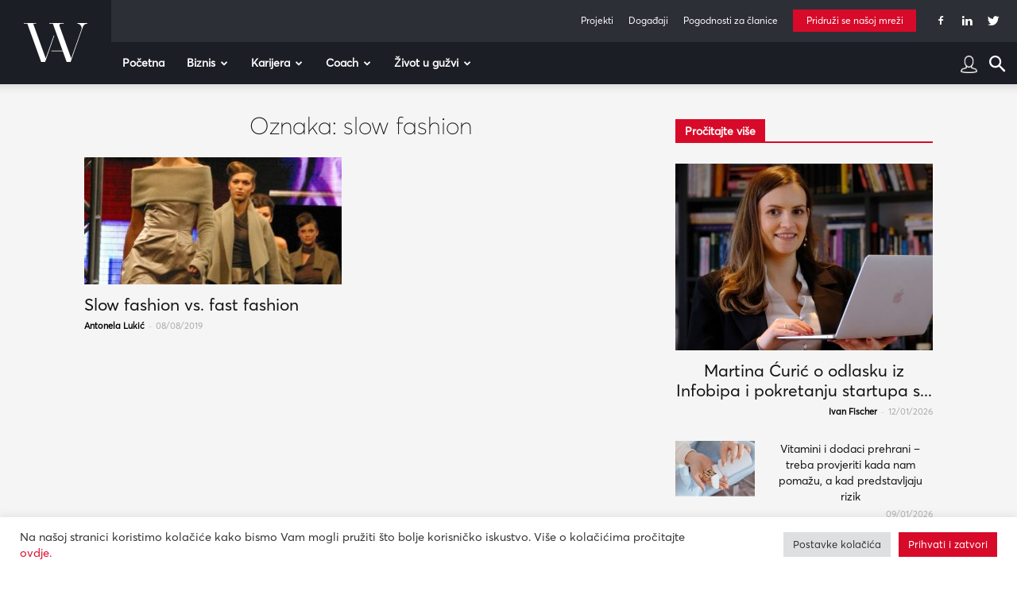

--- FILE ---
content_type: text/html; charset=UTF-8
request_url: https://www.womeninadria.com/tag/slow-fashion/
body_size: 45412
content:
<!doctype html >
<!--[if IE 8]>    <html class="ie8" lang="en"> <![endif]-->
<!--[if IE 9]>    <html class="ie9" lang="en"> <![endif]-->
<!--[if gt IE 8]><!--> <html lang="hr"> <!--<![endif]-->
<head>
    <title>Arhiva slow fashion - Women in Adria</title>
    <meta charset="UTF-8" />
    <meta name="viewport" content="width=device-width, initial-scale=1.0">
    <link rel="pingback" href="https://www.womeninadria.com/xmlrpc.php" />
    <meta name='robots' content='index, follow, max-image-preview:large, max-snippet:-1, max-video-preview:-1' />

	<!-- This site is optimized with the Yoast SEO plugin v21.1 - https://yoast.com/wordpress/plugins/seo/ -->
	<link rel="canonical" href="https://www.womeninadria.com/tag/slow-fashion/" />
	<meta property="og:locale" content="hr_HR" />
	<meta property="og:type" content="article" />
	<meta property="og:title" content="Arhiva slow fashion - Women in Adria" />
	<meta property="og:url" content="https://www.womeninadria.com/tag/slow-fashion/" />
	<meta property="og:site_name" content="Women in Adria" />
	<meta name="twitter:card" content="summary_large_image" />
	<script type="application/ld+json" class="yoast-schema-graph">{"@context":"https://schema.org","@graph":[{"@type":"CollectionPage","@id":"https://www.womeninadria.com/tag/slow-fashion/","url":"https://www.womeninadria.com/tag/slow-fashion/","name":"Arhiva slow fashion - Women in Adria","isPartOf":{"@id":"https://www.womeninadria.com/#website"},"primaryImageOfPage":{"@id":"https://www.womeninadria.com/tag/slow-fashion/#primaryimage"},"image":{"@id":"https://www.womeninadria.com/tag/slow-fashion/#primaryimage"},"thumbnailUrl":"https://www.womeninadria.com/wp-content/uploads/2019/08/cropped-slow-fashion-2.jpg","breadcrumb":{"@id":"https://www.womeninadria.com/tag/slow-fashion/#breadcrumb"},"inLanguage":"hr"},{"@type":"ImageObject","inLanguage":"hr","@id":"https://www.womeninadria.com/tag/slow-fashion/#primaryimage","url":"https://www.womeninadria.com/wp-content/uploads/2019/08/cropped-slow-fashion-2.jpg","contentUrl":"https://www.womeninadria.com/wp-content/uploads/2019/08/cropped-slow-fashion-2.jpg","width":1500,"height":842},{"@type":"BreadcrumbList","@id":"https://www.womeninadria.com/tag/slow-fashion/#breadcrumb","itemListElement":[{"@type":"ListItem","position":1,"name":"Početna stranica","item":"https://www.womeninadria.com/"},{"@type":"ListItem","position":2,"name":"slow fashion"}]},{"@type":"WebSite","@id":"https://www.womeninadria.com/#website","url":"https://www.womeninadria.com/","name":"Women in Adria","description":"Behind your ambitions","potentialAction":[{"@type":"SearchAction","target":{"@type":"EntryPoint","urlTemplate":"https://www.womeninadria.com/?s={search_term_string}"},"query-input":"required name=search_term_string"}],"inLanguage":"hr"}]}</script>
	<!-- / Yoast SEO plugin. -->


<link rel='dns-prefetch' href='//fonts.googleapis.com' />
<link rel="alternate" type="application/rss+xml" title="Women in Adria &raquo; Kanal" href="https://www.womeninadria.com/feed/" />
<link rel="alternate" type="application/rss+xml" title="Women in Adria &raquo; Kanal komentara" href="https://www.womeninadria.com/comments/feed/" />
<link rel="alternate" type="application/rss+xml" title="Women in Adria &raquo; slow fashion Kanal oznaka" href="https://www.womeninadria.com/tag/slow-fashion/feed/" />
<link rel='stylesheet' id='wp-block-library-css' href='https://www.womeninadria.com/wp-includes/css/dist/block-library/style.min.css?ver=ee3739104f40209c91b0689d235be20d' type='text/css' media='all' />
<link rel='stylesheet' id='embedpress_blocks-cgb-style-css-css' href='https://www.womeninadria.com/wp-content/plugins/embedpress/Gutenberg/dist/blocks.style.build.css?ver=1733762544' type='text/css' media='all' />
<style id='classic-theme-styles-inline-css' type='text/css'>
/*! This file is auto-generated */
.wp-block-button__link{color:#fff;background-color:#32373c;border-radius:9999px;box-shadow:none;text-decoration:none;padding:calc(.667em + 2px) calc(1.333em + 2px);font-size:1.125em}.wp-block-file__button{background:#32373c;color:#fff;text-decoration:none}
</style>
<style id='global-styles-inline-css' type='text/css'>
body{--wp--preset--color--black: #000000;--wp--preset--color--cyan-bluish-gray: #abb8c3;--wp--preset--color--white: #ffffff;--wp--preset--color--pale-pink: #f78da7;--wp--preset--color--vivid-red: #cf2e2e;--wp--preset--color--luminous-vivid-orange: #ff6900;--wp--preset--color--luminous-vivid-amber: #fcb900;--wp--preset--color--light-green-cyan: #7bdcb5;--wp--preset--color--vivid-green-cyan: #00d084;--wp--preset--color--pale-cyan-blue: #8ed1fc;--wp--preset--color--vivid-cyan-blue: #0693e3;--wp--preset--color--vivid-purple: #9b51e0;--wp--preset--gradient--vivid-cyan-blue-to-vivid-purple: linear-gradient(135deg,rgba(6,147,227,1) 0%,rgb(155,81,224) 100%);--wp--preset--gradient--light-green-cyan-to-vivid-green-cyan: linear-gradient(135deg,rgb(122,220,180) 0%,rgb(0,208,130) 100%);--wp--preset--gradient--luminous-vivid-amber-to-luminous-vivid-orange: linear-gradient(135deg,rgba(252,185,0,1) 0%,rgba(255,105,0,1) 100%);--wp--preset--gradient--luminous-vivid-orange-to-vivid-red: linear-gradient(135deg,rgba(255,105,0,1) 0%,rgb(207,46,46) 100%);--wp--preset--gradient--very-light-gray-to-cyan-bluish-gray: linear-gradient(135deg,rgb(238,238,238) 0%,rgb(169,184,195) 100%);--wp--preset--gradient--cool-to-warm-spectrum: linear-gradient(135deg,rgb(74,234,220) 0%,rgb(151,120,209) 20%,rgb(207,42,186) 40%,rgb(238,44,130) 60%,rgb(251,105,98) 80%,rgb(254,248,76) 100%);--wp--preset--gradient--blush-light-purple: linear-gradient(135deg,rgb(255,206,236) 0%,rgb(152,150,240) 100%);--wp--preset--gradient--blush-bordeaux: linear-gradient(135deg,rgb(254,205,165) 0%,rgb(254,45,45) 50%,rgb(107,0,62) 100%);--wp--preset--gradient--luminous-dusk: linear-gradient(135deg,rgb(255,203,112) 0%,rgb(199,81,192) 50%,rgb(65,88,208) 100%);--wp--preset--gradient--pale-ocean: linear-gradient(135deg,rgb(255,245,203) 0%,rgb(182,227,212) 50%,rgb(51,167,181) 100%);--wp--preset--gradient--electric-grass: linear-gradient(135deg,rgb(202,248,128) 0%,rgb(113,206,126) 100%);--wp--preset--gradient--midnight: linear-gradient(135deg,rgb(2,3,129) 0%,rgb(40,116,252) 100%);--wp--preset--font-size--small: 11px;--wp--preset--font-size--medium: 20px;--wp--preset--font-size--large: 32px;--wp--preset--font-size--x-large: 42px;--wp--preset--font-size--regular: 15px;--wp--preset--font-size--larger: 50px;--wp--preset--spacing--20: 0.44rem;--wp--preset--spacing--30: 0.67rem;--wp--preset--spacing--40: 1rem;--wp--preset--spacing--50: 1.5rem;--wp--preset--spacing--60: 2.25rem;--wp--preset--spacing--70: 3.38rem;--wp--preset--spacing--80: 5.06rem;--wp--preset--shadow--natural: 6px 6px 9px rgba(0, 0, 0, 0.2);--wp--preset--shadow--deep: 12px 12px 50px rgba(0, 0, 0, 0.4);--wp--preset--shadow--sharp: 6px 6px 0px rgba(0, 0, 0, 0.2);--wp--preset--shadow--outlined: 6px 6px 0px -3px rgba(255, 255, 255, 1), 6px 6px rgba(0, 0, 0, 1);--wp--preset--shadow--crisp: 6px 6px 0px rgba(0, 0, 0, 1);}:where(.is-layout-flex){gap: 0.5em;}:where(.is-layout-grid){gap: 0.5em;}body .is-layout-flow > .alignleft{float: left;margin-inline-start: 0;margin-inline-end: 2em;}body .is-layout-flow > .alignright{float: right;margin-inline-start: 2em;margin-inline-end: 0;}body .is-layout-flow > .aligncenter{margin-left: auto !important;margin-right: auto !important;}body .is-layout-constrained > .alignleft{float: left;margin-inline-start: 0;margin-inline-end: 2em;}body .is-layout-constrained > .alignright{float: right;margin-inline-start: 2em;margin-inline-end: 0;}body .is-layout-constrained > .aligncenter{margin-left: auto !important;margin-right: auto !important;}body .is-layout-constrained > :where(:not(.alignleft):not(.alignright):not(.alignfull)){max-width: var(--wp--style--global--content-size);margin-left: auto !important;margin-right: auto !important;}body .is-layout-constrained > .alignwide{max-width: var(--wp--style--global--wide-size);}body .is-layout-flex{display: flex;}body .is-layout-flex{flex-wrap: wrap;align-items: center;}body .is-layout-flex > *{margin: 0;}body .is-layout-grid{display: grid;}body .is-layout-grid > *{margin: 0;}:where(.wp-block-columns.is-layout-flex){gap: 2em;}:where(.wp-block-columns.is-layout-grid){gap: 2em;}:where(.wp-block-post-template.is-layout-flex){gap: 1.25em;}:where(.wp-block-post-template.is-layout-grid){gap: 1.25em;}.has-black-color{color: var(--wp--preset--color--black) !important;}.has-cyan-bluish-gray-color{color: var(--wp--preset--color--cyan-bluish-gray) !important;}.has-white-color{color: var(--wp--preset--color--white) !important;}.has-pale-pink-color{color: var(--wp--preset--color--pale-pink) !important;}.has-vivid-red-color{color: var(--wp--preset--color--vivid-red) !important;}.has-luminous-vivid-orange-color{color: var(--wp--preset--color--luminous-vivid-orange) !important;}.has-luminous-vivid-amber-color{color: var(--wp--preset--color--luminous-vivid-amber) !important;}.has-light-green-cyan-color{color: var(--wp--preset--color--light-green-cyan) !important;}.has-vivid-green-cyan-color{color: var(--wp--preset--color--vivid-green-cyan) !important;}.has-pale-cyan-blue-color{color: var(--wp--preset--color--pale-cyan-blue) !important;}.has-vivid-cyan-blue-color{color: var(--wp--preset--color--vivid-cyan-blue) !important;}.has-vivid-purple-color{color: var(--wp--preset--color--vivid-purple) !important;}.has-black-background-color{background-color: var(--wp--preset--color--black) !important;}.has-cyan-bluish-gray-background-color{background-color: var(--wp--preset--color--cyan-bluish-gray) !important;}.has-white-background-color{background-color: var(--wp--preset--color--white) !important;}.has-pale-pink-background-color{background-color: var(--wp--preset--color--pale-pink) !important;}.has-vivid-red-background-color{background-color: var(--wp--preset--color--vivid-red) !important;}.has-luminous-vivid-orange-background-color{background-color: var(--wp--preset--color--luminous-vivid-orange) !important;}.has-luminous-vivid-amber-background-color{background-color: var(--wp--preset--color--luminous-vivid-amber) !important;}.has-light-green-cyan-background-color{background-color: var(--wp--preset--color--light-green-cyan) !important;}.has-vivid-green-cyan-background-color{background-color: var(--wp--preset--color--vivid-green-cyan) !important;}.has-pale-cyan-blue-background-color{background-color: var(--wp--preset--color--pale-cyan-blue) !important;}.has-vivid-cyan-blue-background-color{background-color: var(--wp--preset--color--vivid-cyan-blue) !important;}.has-vivid-purple-background-color{background-color: var(--wp--preset--color--vivid-purple) !important;}.has-black-border-color{border-color: var(--wp--preset--color--black) !important;}.has-cyan-bluish-gray-border-color{border-color: var(--wp--preset--color--cyan-bluish-gray) !important;}.has-white-border-color{border-color: var(--wp--preset--color--white) !important;}.has-pale-pink-border-color{border-color: var(--wp--preset--color--pale-pink) !important;}.has-vivid-red-border-color{border-color: var(--wp--preset--color--vivid-red) !important;}.has-luminous-vivid-orange-border-color{border-color: var(--wp--preset--color--luminous-vivid-orange) !important;}.has-luminous-vivid-amber-border-color{border-color: var(--wp--preset--color--luminous-vivid-amber) !important;}.has-light-green-cyan-border-color{border-color: var(--wp--preset--color--light-green-cyan) !important;}.has-vivid-green-cyan-border-color{border-color: var(--wp--preset--color--vivid-green-cyan) !important;}.has-pale-cyan-blue-border-color{border-color: var(--wp--preset--color--pale-cyan-blue) !important;}.has-vivid-cyan-blue-border-color{border-color: var(--wp--preset--color--vivid-cyan-blue) !important;}.has-vivid-purple-border-color{border-color: var(--wp--preset--color--vivid-purple) !important;}.has-vivid-cyan-blue-to-vivid-purple-gradient-background{background: var(--wp--preset--gradient--vivid-cyan-blue-to-vivid-purple) !important;}.has-light-green-cyan-to-vivid-green-cyan-gradient-background{background: var(--wp--preset--gradient--light-green-cyan-to-vivid-green-cyan) !important;}.has-luminous-vivid-amber-to-luminous-vivid-orange-gradient-background{background: var(--wp--preset--gradient--luminous-vivid-amber-to-luminous-vivid-orange) !important;}.has-luminous-vivid-orange-to-vivid-red-gradient-background{background: var(--wp--preset--gradient--luminous-vivid-orange-to-vivid-red) !important;}.has-very-light-gray-to-cyan-bluish-gray-gradient-background{background: var(--wp--preset--gradient--very-light-gray-to-cyan-bluish-gray) !important;}.has-cool-to-warm-spectrum-gradient-background{background: var(--wp--preset--gradient--cool-to-warm-spectrum) !important;}.has-blush-light-purple-gradient-background{background: var(--wp--preset--gradient--blush-light-purple) !important;}.has-blush-bordeaux-gradient-background{background: var(--wp--preset--gradient--blush-bordeaux) !important;}.has-luminous-dusk-gradient-background{background: var(--wp--preset--gradient--luminous-dusk) !important;}.has-pale-ocean-gradient-background{background: var(--wp--preset--gradient--pale-ocean) !important;}.has-electric-grass-gradient-background{background: var(--wp--preset--gradient--electric-grass) !important;}.has-midnight-gradient-background{background: var(--wp--preset--gradient--midnight) !important;}.has-small-font-size{font-size: var(--wp--preset--font-size--small) !important;}.has-medium-font-size{font-size: var(--wp--preset--font-size--medium) !important;}.has-large-font-size{font-size: var(--wp--preset--font-size--large) !important;}.has-x-large-font-size{font-size: var(--wp--preset--font-size--x-large) !important;}
.wp-block-navigation a:where(:not(.wp-element-button)){color: inherit;}
:where(.wp-block-post-template.is-layout-flex){gap: 1.25em;}:where(.wp-block-post-template.is-layout-grid){gap: 1.25em;}
:where(.wp-block-columns.is-layout-flex){gap: 2em;}:where(.wp-block-columns.is-layout-grid){gap: 2em;}
.wp-block-pullquote{font-size: 1.5em;line-height: 1.6;}
</style>
<link rel='stylesheet' id='contact-form-7-css' href='https://www.womeninadria.com/wp-content/plugins/contact-form-7/includes/css/styles.css?ver=5.1.7' type='text/css' media='all' />
<link rel='stylesheet' id='cookie-law-info-css' href='https://www.womeninadria.com/wp-content/plugins/cookie-law-info/public/css/cookie-law-info-public.css?ver=2.0.4' type='text/css' media='all' />
<link rel='stylesheet' id='cookie-law-info-gdpr-css' href='https://www.womeninadria.com/wp-content/plugins/cookie-law-info/public/css/cookie-law-info-gdpr.css?ver=2.0.4' type='text/css' media='all' />
<link rel='stylesheet' id='embedpress-css' href='https://www.womeninadria.com/wp-content/plugins/embedpress/assets/css/embedpress.css?ver=ee3739104f40209c91b0689d235be20d' type='text/css' media='all' />
<link rel='stylesheet' id='lbwps-styles-photoswipe5-main-css' href='https://www.womeninadria.com/wp-content/plugins/lightbox-photoswipe/assets/ps5/styles/main.css?ver=5.0.43' type='text/css' media='all' />
<link rel='stylesheet' id='rs-plugin-settings-css' href='https://www.womeninadria.com/wp-content/plugins/revslider/public/assets/css/rs6.css?ver=6.0.7' type='text/css' media='all' />
<style id='rs-plugin-settings-inline-css' type='text/css'>
#rs-demo-id {}
</style>
<link rel='stylesheet' id='td-plugin-newsletter-css' href='https://www.womeninadria.com/wp-content/plugins/td-newsletter/style.css?ver=10.3.3' type='text/css' media='all' />
<link rel='stylesheet' id='td-plugin-multi-purpose-css' href='https://www.womeninadria.com/wp-content/plugins/td-composer/td-multi-purpose/style.css?ver=28832a33217c23aa6f76cdf3fc3c1388' type='text/css' media='all' />
<link rel='stylesheet' id='google-fonts-style-css' href='https://fonts.googleapis.com/css?family=Open+Sans%3A400%2C600%2C700%7CRoboto%3A400%2C500%2C700&#038;display=swap&#038;ver=10.3.3' type='text/css' media='all' />
<link rel='stylesheet' id='dashicons-css' href='https://www.womeninadria.com/wp-includes/css/dashicons.min.css?ver=ee3739104f40209c91b0689d235be20d' type='text/css' media='all' />
<link rel='stylesheet' id='td-theme-css' href='https://www.womeninadria.com/wp-content/themes/Newspaper/style.css?ver=10.3.3' type='text/css' media='all' />
<style id='td-theme-inline-css' type='text/css'>
    
        @media (max-width: 767px) {
            .td-header-desktop-wrap {
                display: none;
            }
        }
        @media (min-width: 767px) {
            .td-header-mobile-wrap {
                display: none;
            }
        }
    
	
</style>
<link rel='stylesheet' id='td-theme-child-css' href='https://www.womeninadria.com/wp-content/themes/Newspaper-child/style.css?ver=10.3.3c5' type='text/css' media='all' />
<link rel='stylesheet' id='plyr-css' href='https://www.womeninadria.com/wp-content/plugins/embedpress/assets/css/plyr.css?ver=ee3739104f40209c91b0689d235be20d' type='text/css' media='all' />
<link rel='stylesheet' id='cf7cf-style-css' href='https://www.womeninadria.com/wp-content/plugins/cf7-conditional-fields/style.css?ver=1.8.6' type='text/css' media='all' />
<link rel='stylesheet' id='sccss_style-css' href='https://www.womeninadria.com/?sccss=1&#038;ver=ee3739104f40209c91b0689d235be20d' type='text/css' media='all' />
<link rel='stylesheet' id='td-legacy-framework-front-style-css' href='https://www.womeninadria.com/wp-content/plugins/td-composer/legacy/Newspaper/assets/css/td_legacy_main.css?ver=28832a33217c23aa6f76cdf3fc3c1388' type='text/css' media='all' />
<link rel='stylesheet' id='td-standard-pack-framework-front-style-css' href='https://www.womeninadria.com/wp-content/plugins/td-standard-pack/Newspaper/assets/css/td_standard_pack_main.css?ver=e06dc97a9cdcc3f12ae1599dfcd5b98f' type='text/css' media='all' />
<link rel='stylesheet' id='tdb_front_style-css' href='https://www.womeninadria.com/wp-content/plugins/td-cloud-library/assets/css/tdb_less_front.css?ver=243b277d395aac11337949f2c0b8e89c' type='text/css' media='all' />
<script type="text/javascript" src="https://www.womeninadria.com/wp-includes/js/jquery/jquery.min.js?ver=3.7.1" id="jquery-core-js"></script>
<script type="text/javascript" src="https://www.womeninadria.com/wp-includes/js/jquery/jquery-migrate.min.js?ver=3.4.1" id="jquery-migrate-js"></script>
<script type="text/javascript" id="cookie-law-info-js-extra">
/* <![CDATA[ */
var Cli_Data = {"nn_cookie_ids":["Gdyn","_gat_gtag_UA_33345501_1","CONSENT","_gid","uid","NID","_ga","VISITOR_INFO1_LIVE","__gfp_64b","Gtest","cf_ob_info","cf_use_ob","YSC","AWSALBCORS","cookielawinfo-checkbox-advertisement","AWSALB","C","TPC","Gtestem","DM_SitIdT272","DM_SitId272SecIdT1251","DotMetrics.UniqueUserIdentityCookie","DM_SitId272","DM_SitId272SecId1251","DotMetrics.DeviceKey"],"cookielist":[],"non_necessary_cookies":{"necessary":["cf_ob_info","cf_use_ob","AWSALBCORS"],"performance":["Gdyn"],"analytics":["_gid","_gat_gtag_UA_33345501_1","CONSENT","_ga"],"others":["AWSALB","C","TPC","Gtestem","DM_SitIdT272","DM_SitId272SecIdT1251","DotMetrics.UniqueUserIdentityCookie","DM_SitId272","DM_SitId272SecId1251","DotMetrics.DeviceKey"]},"ccpaEnabled":"","ccpaRegionBased":"","ccpaBarEnabled":"","strictlyEnabled":["necessary","obligatoire"],"ccpaType":"gdpr","js_blocking":"1","custom_integration":"","triggerDomRefresh":"","secure_cookies":""};
var cli_cookiebar_settings = {"animate_speed_hide":"500","animate_speed_show":"500","background":"#FFF","border":"#b1a6a6c2","border_on":"","button_1_button_colour":"#d80a2a","button_1_button_hover":"#ad0822","button_1_link_colour":"#fff","button_1_as_button":"1","button_1_new_win":"","button_2_button_colour":"#333","button_2_button_hover":"#292929","button_2_link_colour":"#444","button_2_as_button":"","button_2_hidebar":"","button_3_button_colour":"#dedfe0","button_3_button_hover":"#b2b2b3","button_3_link_colour":"#333333","button_3_as_button":"1","button_3_new_win":"","button_4_button_colour":"#dedfe0","button_4_button_hover":"#b2b2b3","button_4_link_colour":"#333333","button_4_as_button":"1","button_7_button_colour":"#d80a2a","button_7_button_hover":"#ad0822","button_7_link_colour":"#fff","button_7_as_button":"1","button_7_new_win":"","font_family":"inherit","header_fix":"","notify_animate_hide":"1","notify_animate_show":"","notify_div_id":"#cookie-law-info-bar","notify_position_horizontal":"right","notify_position_vertical":"bottom","scroll_close":"","scroll_close_reload":"","accept_close_reload":"","reject_close_reload":"","showagain_tab":"","showagain_background":"#fff","showagain_border":"#000","showagain_div_id":"#cookie-law-info-again","showagain_x_position":"100px","text":"#333333","show_once_yn":"","show_once":"10000","logging_on":"","as_popup":"","popup_overlay":"1","bar_heading_text":"","cookie_bar_as":"banner","popup_showagain_position":"bottom-right","widget_position":"left"};
var log_object = {"ajax_url":"https:\/\/www.womeninadria.com\/wp-admin\/admin-ajax.php"};
/* ]]> */
</script>
<script type="text/javascript" src="https://www.womeninadria.com/wp-content/plugins/cookie-law-info/public/js/cookie-law-info-public.js?ver=2.0.4" id="cookie-law-info-js"></script>
<script type="text/javascript" src="https://www.womeninadria.com/wp-content/plugins/embedpress/assets/js/plyr.polyfilled.js?ver=1" id="plyr.polyfilled-js"></script>
<script type="text/javascript" src="https://www.womeninadria.com/wp-content/plugins/revslider/public/assets/js/revolution.tools.min.js?ver=6.0" id="tp-tools-js"></script>
<script type="text/javascript" src="https://www.womeninadria.com/wp-content/plugins/revslider/public/assets/js/rs6.min.js?ver=6.0.7" id="revmin-js"></script>
<link rel="EditURI" type="application/rsd+xml" title="RSD" href="https://www.womeninadria.com/xmlrpc.php?rsd" />

   
  <!-- Global site tag (gtag.js) - Google Analytics -->
  <script async src="https://www.googletagmanager.com/gtag/js?id=UA-33345501-1"></script>
  <script>
  
  //cookie check
  function getCookie(user) {
      var cookieArr = document.cookie.split(";");
      for(var i = 0; i < cookieArr.length; i++) {
          var cookiePair = cookieArr[i].split("=");
          if(user == cookiePair[0].trim()) {
              return decodeURIComponent(cookiePair[1]);
          }
      }
      return null;
  }
  
  var kolacek = getCookie("cookielawinfo-checkbox-analytics");
  // if(kolacek == 'yes'){
   window.dataLayer = window.dataLayer || [];
   function gtag(){dataLayer.push(arguments);}
   gtag('js', new Date());
   
   gtag('config', 'UA-33345501-1');
  // }

  </script> 
 
<!--[if lt IE 9]><script src="https://cdnjs.cloudflare.com/ajax/libs/html5shiv/3.7.3/html5shiv.js"></script><![endif]-->
        <script>
        window.tdb_globals = {"wpRestNonce":"05645fe1ba","wpRestUrl":"https:\/\/www.womeninadria.com\/wp-json\/","permalinkStructure":"\/%postname%\/","isAjax":false,"isAdminBarShowing":false,"autoloadScrollPercent":50};
    </script>
    			<script>
				window.tdwGlobal = {"adminUrl":"https:\/\/www.womeninadria.com\/wp-admin\/","wpRestNonce":"05645fe1ba","wpRestUrl":"https:\/\/www.womeninadria.com\/wp-json\/","permalinkStructure":"\/%postname%\/"};
			</script>
			      <meta name="onesignal" content="wordpress-plugin"/>
            <script>

      window.OneSignal = window.OneSignal || [];

      OneSignal.push( function() {
        OneSignal.SERVICE_WORKER_UPDATER_PATH = "OneSignalSDKUpdaterWorker.js.php";
                      OneSignal.SERVICE_WORKER_PATH = "OneSignalSDKWorker.js.php";
                      OneSignal.SERVICE_WORKER_PARAM = { scope: "/" };
        OneSignal.setDefaultNotificationUrl("https://www.womeninadria.com");
        var oneSignal_options = {};
        window._oneSignalInitOptions = oneSignal_options;

        oneSignal_options['wordpress'] = true;
oneSignal_options['appId'] = 'd7771662-7c4a-4618-9a3c-d7da8024cfa5';
oneSignal_options['allowLocalhostAsSecureOrigin'] = true;
oneSignal_options['welcomeNotification'] = { };
oneSignal_options['welcomeNotification']['disable'] = true;
oneSignal_options['path'] = "https://www.womeninadria.com/wp-content/plugins/onesignal-free-web-push-notifications/sdk_files/";
oneSignal_options['safari_web_id'] = "web.onesignal.auto.4d68c5e3-f56f-4052-bfb7-4c135295bfe6";
oneSignal_options['promptOptions'] = { };
oneSignal_options['promptOptions']['actionMessage'] = "Women in Adria želi vam prikazati obavijesti:";
oneSignal_options['promptOptions']['exampleNotificationTitleDesktop'] = "Ovo je primjer obavijesti";
oneSignal_options['promptOptions']['exampleNotificationMessageDesktop'] = "Obavijest će se pojaviti na vašem računalu";
oneSignal_options['promptOptions']['exampleNotificationTitleMobile'] = "Primjer obavijesti";
oneSignal_options['promptOptions']['exampleNotificationMessageMobile'] = "Obavijesti će se pojaviti na Vašem uređaju";
oneSignal_options['promptOptions']['exampleNotificationCaption'] = "Možete se odjaviti bilo kada";
oneSignal_options['promptOptions']['acceptButtonText'] = "NASTAVI";
oneSignal_options['promptOptions']['cancelButtonText'] = "NE HVALA";
oneSignal_options['promptOptions']['siteName'] = "Women in Adria";
oneSignal_options['promptOptions']['autoAcceptTitle'] = "Klikni dopusti";
oneSignal_options['notifyButton'] = { };
oneSignal_options['notifyButton']['enable'] = true;
oneSignal_options['notifyButton']['position'] = 'bottom-left';
oneSignal_options['notifyButton']['theme'] = 'default';
oneSignal_options['notifyButton']['size'] = 'small';
oneSignal_options['notifyButton']['showCredit'] = true;
oneSignal_options['notifyButton']['text'] = {};
oneSignal_options['notifyButton']['text']['tip.state.unsubscribed'] = 'Pretplatite se na obavijesti';
oneSignal_options['notifyButton']['text']['tip.state.subscribed'] = 'Pretplaćeni ste na obavijesti';
oneSignal_options['notifyButton']['text']['tip.state.blocked'] = 'Blokirali ste obavijesti';
oneSignal_options['notifyButton']['text']['message.action.subscribed'] = 'Hvala što ste se pretplatili!';
oneSignal_options['notifyButton']['text']['message.action.resubscribed'] = 'Pretplaćeni ste na obavijesti';
oneSignal_options['notifyButton']['text']['message.action.unsubscribed'] = 'Više nećete primati obavijesti';
oneSignal_options['notifyButton']['text']['dialog.main.title'] = 'Upravljanje obavijestima';
oneSignal_options['notifyButton']['text']['dialog.main.button.subscribe'] = 'PRETPLATA';
oneSignal_options['notifyButton']['text']['dialog.main.button.unsubscribe'] = 'ODJAVA';
oneSignal_options['notifyButton']['text']['dialog.blocked.title'] = 'Odblokirajte obavijesti';
oneSignal_options['notifyButton']['text']['dialog.blocked.message'] = 'Pratite ove upute kako bi omogućili obavijesti:';
                OneSignal.init(window._oneSignalInitOptions);
                OneSignal.showSlidedownPrompt();      });

      function documentInitOneSignal() {
        var oneSignal_elements = document.getElementsByClassName("OneSignal-prompt");

        var oneSignalLinkClickHandler = function(event) { OneSignal.push(['registerForPushNotifications']); event.preventDefault(); };        for(var i = 0; i < oneSignal_elements.length; i++)
          oneSignal_elements[i].addEventListener('click', oneSignalLinkClickHandler, false);
      }

      if (document.readyState === 'complete') {
           documentInitOneSignal();
      }
      else {
           window.addEventListener("load", function(event){
               documentInitOneSignal();
          });
      }
    </script>
<meta name="generator" content="Powered by Slider Revolution 6.0.7 - responsive, Mobile-Friendly Slider Plugin for WordPress with comfortable drag and drop interface." />

<!-- JS generated by theme -->

<script>
    
    

	    var tdBlocksArray = []; //here we store all the items for the current page

	    //td_block class - each ajax block uses a object of this class for requests
	    function tdBlock() {
		    this.id = '';
		    this.block_type = 1; //block type id (1-234 etc)
		    this.atts = '';
		    this.td_column_number = '';
		    this.td_current_page = 1; //
		    this.post_count = 0; //from wp
		    this.found_posts = 0; //from wp
		    this.max_num_pages = 0; //from wp
		    this.td_filter_value = ''; //current live filter value
		    this.is_ajax_running = false;
		    this.td_user_action = ''; // load more or infinite loader (used by the animation)
		    this.header_color = '';
		    this.ajax_pagination_infinite_stop = ''; //show load more at page x
	    }


        // td_js_generator - mini detector
        (function(){
            var htmlTag = document.getElementsByTagName("html")[0];

	        if ( navigator.userAgent.indexOf("MSIE 10.0") > -1 ) {
                htmlTag.className += ' ie10';
            }

            if ( !!navigator.userAgent.match(/Trident.*rv\:11\./) ) {
                htmlTag.className += ' ie11';
            }

	        if ( navigator.userAgent.indexOf("Edge") > -1 ) {
                htmlTag.className += ' ieEdge';
            }

            if ( /(iPad|iPhone|iPod)/g.test(navigator.userAgent) ) {
                htmlTag.className += ' td-md-is-ios';
            }

            var user_agent = navigator.userAgent.toLowerCase();
            if ( user_agent.indexOf("android") > -1 ) {
                htmlTag.className += ' td-md-is-android';
            }

            if ( -1 !== navigator.userAgent.indexOf('Mac OS X')  ) {
                htmlTag.className += ' td-md-is-os-x';
            }

            if ( /chrom(e|ium)/.test(navigator.userAgent.toLowerCase()) ) {
               htmlTag.className += ' td-md-is-chrome';
            }

            if ( -1 !== navigator.userAgent.indexOf('Firefox') ) {
                htmlTag.className += ' td-md-is-firefox';
            }

            if ( -1 !== navigator.userAgent.indexOf('Safari') && -1 === navigator.userAgent.indexOf('Chrome') ) {
                htmlTag.className += ' td-md-is-safari';
            }

            if( -1 !== navigator.userAgent.indexOf('IEMobile') ){
                htmlTag.className += ' td-md-is-iemobile';
            }

        })();




        var tdLocalCache = {};

        ( function () {
            "use strict";

            tdLocalCache = {
                data: {},
                remove: function (resource_id) {
                    delete tdLocalCache.data[resource_id];
                },
                exist: function (resource_id) {
                    return tdLocalCache.data.hasOwnProperty(resource_id) && tdLocalCache.data[resource_id] !== null;
                },
                get: function (resource_id) {
                    return tdLocalCache.data[resource_id];
                },
                set: function (resource_id, cachedData) {
                    tdLocalCache.remove(resource_id);
                    tdLocalCache.data[resource_id] = cachedData;
                }
            };
        })();

    
    
var td_viewport_interval_list=[{"limitBottom":767,"sidebarWidth":228},{"limitBottom":1018,"sidebarWidth":300},{"limitBottom":1140,"sidebarWidth":324}];
var tds_general_modal_image="yes";
var tdc_is_installed="yes";
var td_ajax_url="https:\/\/www.womeninadria.com\/wp-admin\/admin-ajax.php?td_theme_name=Newspaper&v=10.3.3";
var td_get_template_directory_uri="https:\/\/www.womeninadria.com\/wp-content\/plugins\/td-composer\/legacy\/common";
var tds_snap_menu="smart_snap_always";
var tds_logo_on_sticky="show";
var tds_header_style="8";
var td_please_wait="Molimo pri\u010dekajte ...";
var td_email_user_pass_incorrect="Korisnik ili lozinka neto\u010dna!";
var td_email_user_incorrect="E-mail ili korisni\u010dko ime neto\u010dni!";
var td_email_incorrect="Neispravan e-mail !";
var tds_more_articles_on_post_enable="";
var tds_more_articles_on_post_time_to_wait="";
var tds_more_articles_on_post_pages_distance_from_top=0;
var tds_theme_color_site_wide="#d80a2a";
var tds_smart_sidebar="enabled";
var tdThemeName="Newspaper";
var td_magnific_popup_translation_tPrev="Prethodno";
var td_magnific_popup_translation_tNext="Sljede\u0107i (desnu strelicu)";
var td_magnific_popup_translation_tCounter="%curr% od %total%";
var td_magnific_popup_translation_ajax_tError="Sadr\u017eaj iz %url% nije mogao biti u\u010ditan.";
var td_magnific_popup_translation_image_tError="Slika #%curr% nije mogao biti u\u010ditan.";
var tdBlockNonce="3382c52ccb";
var tdDateNamesI18n={"month_names":["sije\u010danj","velja\u010da","o\u017eujak","travanj","svibanj","lipanj","srpanj","kolovoz","rujan","listopad","studeni","prosinac"],"month_names_short":["sij","velj","o\u017eu","tra","svi","lip","srp","kol","ruj","lis","stu","pro"],"day_names":["Nedjelja","Ponedjeljak","Utorak","Srijeda","\u010cetvrtak","Petak","Subota"],"day_names_short":["Ned","Pon","Uto","Sri","\u010cet","Pet","Sub"]};
var td_ad_background_click_link="";
var td_ad_background_click_target="";
</script>


<!-- Header style compiled by theme -->

<style>
    

                                    @font-face {
                                      font-family: "Averta-Regular";
                                      src: local("Averta-Regular"), url("https://www.womeninadria.com/wp-content/uploads/2019/06/Averta-Regular.woff") format("woff");
                                    }
                                
                                    @font-face {
                                      font-family: "Averta-Bold";
                                      src: local("Averta-Bold"), url("https://www.womeninadria.com/wp-content/uploads/2019/07/averta-bold-2.woff") format("woff");
                                    }
                                
                                    @font-face {
                                      font-family: "Averta-Light";
                                      src: local("Averta-Light"), url("https://www.womeninadria.com/wp-content/uploads/2019/07/averta-thin-2.woff") format("woff");
                                    }
                                
                                    @font-face {
                                      font-family: "Averta-Black";
                                      src: local("Averta-Black"), url("https://www.womeninadria.com/wp-content/uploads/2019/07/averta-extrabold-2.woff") format("woff");
                                    }
                                
.td-header-wrap .black-menu .sf-menu > .current-menu-item > a,
    .td-header-wrap .black-menu .sf-menu > .current-menu-ancestor > a,
    .td-header-wrap .black-menu .sf-menu > .current-category-ancestor > a,
    .td-header-wrap .black-menu .sf-menu > li > a:hover,
    .td-header-wrap .black-menu .sf-menu > .sfHover > a,
    .sf-menu > .current-menu-item > a:after,
    .sf-menu > .current-menu-ancestor > a:after,
    .sf-menu > .current-category-ancestor > a:after,
    .sf-menu > li:hover > a:after,
    .sf-menu > .sfHover > a:after,
    .header-search-wrap .td-drop-down-search:after,
    .header-search-wrap .td-drop-down-search .btn:hover,
    input[type=submit]:hover,
    .td-read-more a,
    .td-post-category:hover,
    .td_top_authors .td-active .td-author-post-count,
    .td_top_authors .td-active .td-author-comments-count,
    .td_top_authors .td_mod_wrap:hover .td-author-post-count,
    .td_top_authors .td_mod_wrap:hover .td-author-comments-count,
    .td-404-sub-sub-title a:hover,
    .td-search-form-widget .wpb_button:hover,
    .td-rating-bar-wrap div,
    .dropcap,
    .td_wrapper_video_playlist .td_video_controls_playlist_wrapper,
    .wpb_default,
    .wpb_default:hover,
    .td-left-smart-list:hover,
    .td-right-smart-list:hover,
    .woocommerce-checkout .woocommerce input.button:hover,
    .woocommerce-page .woocommerce a.button:hover,
    .woocommerce-account div.woocommerce .button:hover,
    #bbpress-forums button:hover,
    .bbp_widget_login .button:hover,
    .td-footer-wrapper .td-post-category,
    .td-footer-wrapper .widget_product_search input[type="submit"]:hover,
    .woocommerce .product a.button:hover,
    .woocommerce .product #respond input#submit:hover,
    .woocommerce .checkout input#place_order:hover,
    .woocommerce .woocommerce.widget .button:hover,
    .single-product .product .summary .cart .button:hover,
    .woocommerce-cart .woocommerce table.cart .button:hover,
    .woocommerce-cart .woocommerce .shipping-calculator-form .button:hover,
    .td-next-prev-wrap a:hover,
    .td-load-more-wrap a:hover,
    .td-post-small-box a:hover,
    .page-nav .current,
    .page-nav:first-child > div,
    #bbpress-forums .bbp-pagination .current,
    #bbpress-forums #bbp-single-user-details #bbp-user-navigation li.current a,
    .td-theme-slider:hover .slide-meta-cat a,
    a.vc_btn-black:hover,
    .td-trending-now-wrapper:hover .td-trending-now-title,
    .td-scroll-up,
    .td-smart-list-button:hover,
    .td-weather-information:before,
    .td-weather-week:before,
    .td_block_exchange .td-exchange-header:before,
    .td-pulldown-syle-2 .td-subcat-dropdown ul:after,
    .td_block_template_9 .td-block-title:after,
    .td_block_template_15 .td-block-title:before,
    div.wpforms-container .wpforms-form div.wpforms-submit-container button[type=submit],
    .td-close-video-fixed {
        background-color: #d80a2a;
    }

    .td_block_template_4 .td-related-title .td-cur-simple-item:before {
        border-color: #d80a2a transparent transparent transparent !important;
    }

    .woocommerce .woocommerce-message .button:hover,
    .woocommerce .woocommerce-error .button:hover,
    .woocommerce .woocommerce-info .button:hover {
        background-color: #d80a2a !important;
    }
    
    
    .td_block_template_4 .td-related-title .td-cur-simple-item,
    .td_block_template_3 .td-related-title .td-cur-simple-item,
    .td_block_template_9 .td-related-title:after {
        background-color: #d80a2a;
    }

    .woocommerce .product .onsale,
    .woocommerce.widget .ui-slider .ui-slider-handle {
        background: none #d80a2a;
    }

    .woocommerce.widget.widget_layered_nav_filters ul li a {
        background: none repeat scroll 0 0 #d80a2a !important;
    }

    a,
    cite a:hover,
    .td-page-content blockquote p,
    .td-post-content blockquote p,
    .mce-content-body blockquote p,
    .comment-content blockquote p,
    .wpb_text_column blockquote p,
    .td_block_text_with_title blockquote p,
    .td_module_wrap:hover .entry-title a,
    .td-subcat-filter .td-subcat-list a:hover,
    .td-subcat-filter .td-subcat-dropdown a:hover,
    .td_quote_on_blocks,
    .dropcap2,
    .dropcap3,
    .td_top_authors .td-active .td-authors-name a,
    .td_top_authors .td_mod_wrap:hover .td-authors-name a,
    .td-post-next-prev-content a:hover,
    .author-box-wrap .td-author-social a:hover,
    .td-author-name a:hover,
    .td-author-url a:hover,
    .comment-reply-link:hover,
    .logged-in-as a:hover,
    #cancel-comment-reply-link:hover,
    .td-search-query,
    .widget a:hover,
    .td_wp_recentcomments a:hover,
    .archive .widget_archive .current,
    .archive .widget_archive .current a,
    .widget_calendar tfoot a:hover,
    .woocommerce a.added_to_cart:hover,
    .woocommerce-account .woocommerce-MyAccount-navigation a:hover,
    #bbpress-forums li.bbp-header .bbp-reply-content span a:hover,
    #bbpress-forums .bbp-forum-freshness a:hover,
    #bbpress-forums .bbp-topic-freshness a:hover,
    #bbpress-forums .bbp-forums-list li a:hover,
    #bbpress-forums .bbp-forum-title:hover,
    #bbpress-forums .bbp-topic-permalink:hover,
    #bbpress-forums .bbp-topic-started-by a:hover,
    #bbpress-forums .bbp-topic-started-in a:hover,
    #bbpress-forums .bbp-body .super-sticky li.bbp-topic-title .bbp-topic-permalink,
    #bbpress-forums .bbp-body .sticky li.bbp-topic-title .bbp-topic-permalink,
    .widget_display_replies .bbp-author-name,
    .widget_display_topics .bbp-author-name,
    .td-subfooter-menu li a:hover,
    a.vc_btn-black:hover,
    .td-smart-list-dropdown-wrap .td-smart-list-button:hover,
    .td-instagram-user a,
    .td-block-title-wrap .td-wrapper-pulldown-filter .td-pulldown-filter-display-option:hover,
    .td-block-title-wrap .td-wrapper-pulldown-filter .td-pulldown-filter-display-option:hover i,
    .td-block-title-wrap .td-wrapper-pulldown-filter .td-pulldown-filter-link:hover,
    .td-block-title-wrap .td-wrapper-pulldown-filter .td-pulldown-filter-item .td-cur-simple-item,
    .td_block_template_2 .td-related-title .td-cur-simple-item,
    .td_block_template_5 .td-related-title .td-cur-simple-item,
    .td_block_template_6 .td-related-title .td-cur-simple-item,
    .td_block_template_7 .td-related-title .td-cur-simple-item,
    .td_block_template_8 .td-related-title .td-cur-simple-item,
    .td_block_template_9 .td-related-title .td-cur-simple-item,
    .td_block_template_10 .td-related-title .td-cur-simple-item,
    .td_block_template_11 .td-related-title .td-cur-simple-item,
    .td_block_template_12 .td-related-title .td-cur-simple-item,
    .td_block_template_13 .td-related-title .td-cur-simple-item,
    .td_block_template_14 .td-related-title .td-cur-simple-item,
    .td_block_template_15 .td-related-title .td-cur-simple-item,
    .td_block_template_16 .td-related-title .td-cur-simple-item,
    .td_block_template_17 .td-related-title .td-cur-simple-item,
    .td-theme-wrap .sf-menu ul .td-menu-item > a:hover,
    .td-theme-wrap .sf-menu ul .sfHover > a,
    .td-theme-wrap .sf-menu ul .current-menu-ancestor > a,
    .td-theme-wrap .sf-menu ul .current-category-ancestor > a,
    .td-theme-wrap .sf-menu ul .current-menu-item > a,
    .td_outlined_btn,
     .td_block_categories_tags .td-ct-item:hover {
        color: #d80a2a;
    }

    a.vc_btn-black.vc_btn_square_outlined:hover,
    a.vc_btn-black.vc_btn_outlined:hover {
        color: #d80a2a !important;
    }

    .td-next-prev-wrap a:hover,
    .td-load-more-wrap a:hover,
    .td-post-small-box a:hover,
    .page-nav .current,
    .page-nav:first-child > div,
    #bbpress-forums .bbp-pagination .current,
    .post .td_quote_box,
    .page .td_quote_box,
    a.vc_btn-black:hover,
    .td_block_template_5 .td-block-title > *,
    .td_outlined_btn {
        border-color: #d80a2a;
    }

    .td_wrapper_video_playlist .td_video_currently_playing:after {
        border-color: #d80a2a !important;
    }

    .header-search-wrap .td-drop-down-search:before {
        border-color: transparent transparent #d80a2a transparent;
    }

    .block-title > span,
    .block-title > a,
    .block-title > label,
    .widgettitle,
    .widgettitle:after,
    .td-trending-now-title,
    .td-trending-now-wrapper:hover .td-trending-now-title,
    .wpb_tabs li.ui-tabs-active a,
    .wpb_tabs li:hover a,
    .vc_tta-container .vc_tta-color-grey.vc_tta-tabs-position-top.vc_tta-style-classic .vc_tta-tabs-container .vc_tta-tab.vc_active > a,
    .vc_tta-container .vc_tta-color-grey.vc_tta-tabs-position-top.vc_tta-style-classic .vc_tta-tabs-container .vc_tta-tab:hover > a,
    .td_block_template_1 .td-related-title .td-cur-simple-item,
    .woocommerce .product .products h2:not(.woocommerce-loop-product__title),
    .td-subcat-filter .td-subcat-dropdown:hover .td-subcat-more, 
    .td_3D_btn,
    .td_shadow_btn,
    .td_default_btn,
    .td_round_btn, 
    .td_outlined_btn:hover {
    	background-color: #d80a2a;
    }

    .woocommerce div.product .woocommerce-tabs ul.tabs li.active {
    	background-color: #d80a2a !important;
    }

    .block-title,
    .td_block_template_1 .td-related-title,
    .wpb_tabs .wpb_tabs_nav,
    .vc_tta-container .vc_tta-color-grey.vc_tta-tabs-position-top.vc_tta-style-classic .vc_tta-tabs-container,
    .woocommerce div.product .woocommerce-tabs ul.tabs:before {
        border-color: #d80a2a;
    }
    .td_block_wrap .td-subcat-item a.td-cur-simple-item {
	    color: #d80a2a;
	}


    
    .td-grid-style-4 .entry-title
    {
        background-color: rgba(216, 10, 42, 0.7);
    }


    
    ul.sf-menu > .menu-item > a {
        font-family:Averta-Regular;
	text-transform:capitalize;
	
    }
    
    .sf-menu ul .menu-item a {
        font-family:Averta-Regular;
	
    }
    
    .td-mobile-content .td-mobile-main-menu > li > a {
        font-family:Averta-Regular;
	
    }
    
    .td-mobile-content .sub-menu a {
        font-family:Averta-Regular;
	
    }
    
    .td-header-wrap .td-logo-text-container .td-logo-text {
        font-family:Averta-Regular;
	
    }
    
    .td-header-wrap .td-logo-text-container .td-tagline-text {
        font-family:Averta-Regular;
	
    }



    
	#td-mobile-nav,
	#td-mobile-nav .wpb_button,
	.td-search-wrap-mob {
		font-family:Averta-Regular;
	
	}


	
    body, p {
    	font-family:Averta-Regular;
	
    }
                                    @font-face {
                                      font-family: "Averta-Regular";
                                      src: local("Averta-Regular"), url("https://www.womeninadria.com/wp-content/uploads/2019/06/Averta-Regular.woff") format("woff");
                                    }
                                
                                    @font-face {
                                      font-family: "Averta-Bold";
                                      src: local("Averta-Bold"), url("https://www.womeninadria.com/wp-content/uploads/2019/07/averta-bold-2.woff") format("woff");
                                    }
                                
                                    @font-face {
                                      font-family: "Averta-Light";
                                      src: local("Averta-Light"), url("https://www.womeninadria.com/wp-content/uploads/2019/07/averta-thin-2.woff") format("woff");
                                    }
                                
                                    @font-face {
                                      font-family: "Averta-Black";
                                      src: local("Averta-Black"), url("https://www.womeninadria.com/wp-content/uploads/2019/07/averta-extrabold-2.woff") format("woff");
                                    }
                                
.td-header-style-12 .td-header-menu-wrap-full,
    .td-header-style-12 .td-affix,
    .td-grid-style-1.td-hover-1 .td-big-grid-post:hover .td-post-category,
    .td-grid-style-5.td-hover-1 .td-big-grid-post:hover .td-post-category,
    .td_category_template_3 .td-current-sub-category,
    .td_category_template_8 .td-category-header .td-category a.td-current-sub-category,
    .td_category_template_4 .td-category-siblings .td-category a:hover,
     .td_block_big_grid_9.td-grid-style-1 .td-post-category,
    .td_block_big_grid_9.td-grid-style-5 .td-post-category,
    .td-grid-style-6.td-hover-1 .td-module-thumb:after,
     .tdm-menu-active-style5 .td-header-menu-wrap .sf-menu > .current-menu-item > a,
    .tdm-menu-active-style5 .td-header-menu-wrap .sf-menu > .current-menu-ancestor > a,
    .tdm-menu-active-style5 .td-header-menu-wrap .sf-menu > .current-category-ancestor > a,
    .tdm-menu-active-style5 .td-header-menu-wrap .sf-menu > li > a:hover,
    .tdm-menu-active-style5 .td-header-menu-wrap .sf-menu > .sfHover > a {
        background-color: #d80a2a;
    }
    
    .td_mega_menu_sub_cats .cur-sub-cat,
    .td-mega-span h3 a:hover,
    .td_mod_mega_menu:hover .entry-title a,
    .header-search-wrap .result-msg a:hover,
    .td-header-top-menu .td-drop-down-search .td_module_wrap:hover .entry-title a,
    .td-header-top-menu .td-icon-search:hover,
    .td-header-wrap .result-msg a:hover,
    .top-header-menu li a:hover,
    .top-header-menu .current-menu-item > a,
    .top-header-menu .current-menu-ancestor > a,
    .top-header-menu .current-category-ancestor > a,
    .td-social-icon-wrap > a:hover,
    .td-header-sp-top-widget .td-social-icon-wrap a:hover,
    .td_mod_related_posts:hover h3 > a,
    .td-post-template-11 .td-related-title .td-related-left:hover,
    .td-post-template-11 .td-related-title .td-related-right:hover,
    .td-post-template-11 .td-related-title .td-cur-simple-item,
    .td-post-template-11 .td_block_related_posts .td-next-prev-wrap a:hover,
    .td-category-header .td-pulldown-category-filter-link:hover,
    .td-category-siblings .td-subcat-dropdown a:hover,
    .td-category-siblings .td-subcat-dropdown a.td-current-sub-category,
    .footer-text-wrap .footer-email-wrap a,
    .footer-social-wrap a:hover,
    .td_module_17 .td-read-more a:hover,
    .td_module_18 .td-read-more a:hover,
    .td_module_19 .td-post-author-name a:hover,
    .td-pulldown-syle-2 .td-subcat-dropdown:hover .td-subcat-more span,
    .td-pulldown-syle-2 .td-subcat-dropdown:hover .td-subcat-more i,
    .td-pulldown-syle-3 .td-subcat-dropdown:hover .td-subcat-more span,
    .td-pulldown-syle-3 .td-subcat-dropdown:hover .td-subcat-more i,
    .tdm-menu-active-style3 .tdm-header.td-header-wrap .sf-menu > .current-category-ancestor > a,
    .tdm-menu-active-style3 .tdm-header.td-header-wrap .sf-menu > .current-menu-ancestor > a,
    .tdm-menu-active-style3 .tdm-header.td-header-wrap .sf-menu > .current-menu-item > a,
    .tdm-menu-active-style3 .tdm-header.td-header-wrap .sf-menu > .sfHover > a,
    .tdm-menu-active-style3 .tdm-header.td-header-wrap .sf-menu > li > a:hover {
        color: #d80a2a;
    }
    
    .td-mega-menu-page .wpb_content_element ul li a:hover,
    .td-theme-wrap .td-aj-search-results .td_module_wrap:hover .entry-title a,
    .td-theme-wrap .header-search-wrap .result-msg a:hover {
        color: #d80a2a !important;
    }
    
    .td_category_template_8 .td-category-header .td-category a.td-current-sub-category,
    .td_category_template_4 .td-category-siblings .td-category a:hover,
    .tdm-menu-active-style4 .tdm-header .sf-menu > .current-menu-item > a,
    .tdm-menu-active-style4 .tdm-header .sf-menu > .current-menu-ancestor > a,
    .tdm-menu-active-style4 .tdm-header .sf-menu > .current-category-ancestor > a,
    .tdm-menu-active-style4 .tdm-header .sf-menu > li > a:hover,
    .tdm-menu-active-style4 .tdm-header .sf-menu > .sfHover > a {
        border-color: #d80a2a;
    }
    
    


    
    .td-header-wrap .td-header-top-menu-full,
    .td-header-wrap .top-header-menu .sub-menu,
    .tdm-header-style-1.td-header-wrap .td-header-top-menu-full,
    .tdm-header-style-1.td-header-wrap .top-header-menu .sub-menu,
    .tdm-header-style-2.td-header-wrap .td-header-top-menu-full,
    .tdm-header-style-2.td-header-wrap .top-header-menu .sub-menu,
    .tdm-header-style-3.td-header-wrap .td-header-top-menu-full,
    .tdm-header-style-3.td-header-wrap .top-header-menu .sub-menu {
        background-color: #2d2f37;
    }
    .td-header-style-8 .td-header-top-menu-full {
        background-color: transparent;
    }
    .td-header-style-8 .td-header-top-menu-full .td-header-top-menu {
        background-color: #2d2f37;
        padding-left: 15px;
        padding-right: 15px;
    }

    .td-header-wrap .td-header-top-menu-full .td-header-top-menu,
    .td-header-wrap .td-header-top-menu-full {
        border-bottom: none;
    }


    
    .td-header-top-menu,
    .td-header-top-menu a,
    .td-header-wrap .td-header-top-menu-full .td-header-top-menu,
    .td-header-wrap .td-header-top-menu-full a,
    .td-header-style-8 .td-header-top-menu,
    .td-header-style-8 .td-header-top-menu a,
    .td-header-top-menu .td-drop-down-search .entry-title a {
        color: #ffffff;
    }

    
    .td-header-wrap .td-header-menu-wrap-full,
    .td-header-menu-wrap.td-affix,
    .td-header-style-3 .td-header-main-menu,
    .td-header-style-3 .td-affix .td-header-main-menu,
    .td-header-style-4 .td-header-main-menu,
    .td-header-style-4 .td-affix .td-header-main-menu,
    .td-header-style-8 .td-header-menu-wrap.td-affix,
    .td-header-style-8 .td-header-top-menu-full {
        background-color: #1c1e25;
    }
    .td-boxed-layout .td-header-style-3 .td-header-menu-wrap,
    .td-boxed-layout .td-header-style-4 .td-header-menu-wrap,
    .td-header-style-3 .td_stretch_content .td-header-menu-wrap,
    .td-header-style-4 .td_stretch_content .td-header-menu-wrap {
    	background-color: #1c1e25 !important;
    }
    @media (min-width: 1019px) {
        .td-header-style-1 .td-header-sp-recs,
        .td-header-style-1 .td-header-sp-logo {
            margin-bottom: 28px;
        }
    }
    @media (min-width: 768px) and (max-width: 1018px) {
        .td-header-style-1 .td-header-sp-recs,
        .td-header-style-1 .td-header-sp-logo {
            margin-bottom: 14px;
        }
    }
    .td-header-style-7 .td-header-top-menu {
        border-bottom: none;
    }

    
    .td-header-wrap .td-header-menu-wrap .sf-menu > li > a,
    .td-header-wrap .td-header-menu-social .td-social-icon-wrap a,
    .td-header-style-4 .td-header-menu-social .td-social-icon-wrap i,
    .td-header-style-5 .td-header-menu-social .td-social-icon-wrap i,
    .td-header-style-6 .td-header-menu-social .td-social-icon-wrap i,
    .td-header-style-12 .td-header-menu-social .td-social-icon-wrap i,
    .td-header-wrap .header-search-wrap #td-header-search-button .td-icon-search {
        color: #ffffff;
    }
    .td-header-wrap .td-header-menu-social + .td-search-wrapper #td-header-search-button:before {
      background-color: #ffffff;
    }
    
    
    
    ul.sf-menu > .td-menu-item > a,
    .td-theme-wrap .td-header-menu-social {
        font-family:Averta-Regular;
	text-transform:capitalize;
	
    }
    
    .sf-menu ul .td-menu-item a {
        font-family:Averta-Regular;
	
    }
    
    
    
    .block-title > span,
    .block-title > a,
    .widgettitle,
    .td-trending-now-title,
    .wpb_tabs li a,
    .vc_tta-container .vc_tta-color-grey.vc_tta-tabs-position-top.vc_tta-style-classic .vc_tta-tabs-container .vc_tta-tab > a,
    .td-theme-wrap .td-related-title a,
    .woocommerce div.product .woocommerce-tabs ul.tabs li a,
    .woocommerce .product .products h2:not(.woocommerce-loop-product__title),
    .td-theme-wrap .td-block-title {
        font-family:Averta-Regular;
	font-weight:bold;
	
    }
    
    .td_module_wrap .td-post-author-name a {
        font-family:Averta-Regular;
	
    }
    
    .td-post-date .entry-date {
        font-family:Averta-Regular;
	
    }
    
    .td-module-comments a,
    .td-post-views span,
    .td-post-comments a {
        font-family:Averta-Regular;
	
    }
    
    .td-big-grid-meta .td-post-category,
    .td_module_wrap .td-post-category,
    .td-module-image .td-post-category {
        font-family:Averta-Regular;
	
    }
    
    
    .top-header-menu > li > a,
    .td-weather-top-widget .td-weather-now .td-big-degrees,
    .td-weather-top-widget .td-weather-header .td-weather-city,
    .td-header-sp-top-menu .td_data_time {
        font-family:Averta-Regular;
	
    }
    
    .top-header-menu .menu-item-has-children li a {
    	font-family:Averta-Regular;
	
    }
	
    .td_mod_mega_menu .item-details a {
        font-family:Averta-Regular;
	
    }
    
    .td_mega_menu_sub_cats .block-mega-child-cats a {
        font-family:Averta-Regular;
	
    }
    
    .td-subcat-filter .td-subcat-dropdown a,
    .td-subcat-filter .td-subcat-list a,
    .td-subcat-filter .td-subcat-dropdown span {
        font-family:Averta-Regular;
	
    }
    
    .td-excerpt,
    .td_module_14 .td-excerpt {
        font-family:Averta-Regular;
	
    }


    
    .td-theme-slider.iosSlider-col-1 .td-module-title {
        font-family:Averta-Regular;
	
    }
    
    .td-theme-slider.iosSlider-col-2 .td-module-title {
        font-family:Averta-Regular;
	
    }
    
    .td-theme-slider.iosSlider-col-3 .td-module-title {
        font-family:Averta-Regular;
	
    }
    
    .homepage-post .td-post-template-8 .td-post-header .entry-title {
        font-family:Averta-Regular;
	
    }


    
	.td_module_wrap .td-module-title {
		font-family:Averta-Regular;
	
	}
    
    .td_module_1 .td-module-title {
    	font-family:Averta-Regular;
	
    }
    
    .td_module_2 .td-module-title {
    	font-family:Averta-Regular;
	
    }
    
    .td_module_3 .td-module-title {
    	font-family:Averta-Regular;
	
    }
    
    .td_module_4 .td-module-title {
    	font-family:Averta-Regular;
	
    }
    
    .td_module_5 .td-module-title {
    	font-family:Averta-Regular;
	
    }
    
    .td_module_6 .td-module-title {
    	font-family:Averta-Regular;
	
    }
    
    .td_module_7 .td-module-title {
    	font-family:Averta-Regular;
	
    }
    
    .td_module_8 .td-module-title {
    	font-family:Averta-Regular;
	
    }
    
    .td_module_9 .td-module-title {
    	font-family:Averta-Regular;
	
    }
    
    .td_module_10 .td-module-title {
    	font-family:Averta-Regular;
	
    }
    
    .td_module_11 .td-module-title {
    	font-family:Averta-Regular;
	
    }
    
    .td_module_12 .td-module-title {
    	font-family:Averta-Regular;
	
    }
    
    .td_module_13 .td-module-title {
    	font-family:Averta-Regular;
	
    }
    
    .td_module_14 .td-module-title {
    	font-family:Averta-Regular;
	
    }
    
    .td_module_15 .entry-title {
    	font-family:Averta-Regular;
	
    }
    
    .td_module_16 .td-module-title {
    	font-family:Averta-Regular;
	
    }
    
    .td_module_17 .td-module-title {
    	font-family:Averta-Regular;
	
    }
    
    .td_module_18 .td-module-title {
    	font-family:Averta-Regular;
	
    }
    
    .td_module_19 .td-module-title {
    	font-family:Averta-Regular;
	
    }
    
    
    
	.td_block_trending_now .entry-title,
	.td-theme-slider .td-module-title,
    .td-big-grid-post .entry-title {
		font-family:Averta-Regular;
	
	}
    
    .td_block_trending_now .entry-title {
    	font-family:Averta-Regular;
	
    }
    
    .td_module_mx1 .td-module-title {
    	font-family:Averta-Regular;
	
    }
    
    .td_module_mx2 .td-module-title {
    	font-family:Averta-Regular;
	
    }
    
    .td_module_mx3 .td-module-title {
    	font-family:Averta-Regular;
	
    }
    
    .td_module_mx4 .td-module-title {
    	font-family:Averta-Regular;
	
    }
    
    .td_module_mx5 .td-module-title {
    	font-family:Averta-Regular;
	
    }
    
    .td_module_mx6 .td-module-title {
    	font-family:Averta-Regular;
	
    }
    
    .td_module_mx7 .td-module-title {
    	font-family:Averta-Regular;
	
    }
    
    .td_module_mx8 .td-module-title {
    	font-family:Averta-Regular;
	
    }
    
    .td_module_mx9 .td-module-title {
    	font-family:Averta-Regular;
	
    }
    
    .td_module_mx10 .td-module-title {
    	font-family:Averta-Regular;
	
    }
    
    .td_module_mx11 .td-module-title {
    	font-family:Averta-Regular;
	
    }
    
    .td_module_mx12 .td-module-title {
    	font-family:Averta-Regular;
	
    }
    
    .td_module_mx13 .td-module-title {
    	font-family:Averta-Regular;
	
    }
    
    .td_module_mx14 .td-module-title {
    	font-family:Averta-Regular;
	
    }
    
    .td_module_mx15 .td-module-title {
    	font-family:Averta-Regular;
	
    }
    
    .td_module_mx16 .td-module-title {
    	font-family:Averta-Regular;
	
    }
    
    .td_module_mx17 .td-module-title {
    	font-family:Averta-Regular;
	
    }
    
    .td_module_mx18 .td-module-title {
    	font-family:Averta-Regular;
	
    }
    
    .td_module_mx19 .td-module-title {
    	font-family:Averta-Regular;
	
    }
    
    .td_module_mx20 .td-module-title {
    	font-family:Averta-Regular;
	
    }
    
    .td_module_mx21 .td-module-title {
    	font-family:Averta-Regular;
	
    }
    
    .td_module_mx22 .td-module-title {
    	font-family:Averta-Regular;
	
    }
    
    .td_module_mx23 .td-module-title {
    	font-family:Averta-Regular;
	
    }
    
    .td_module_mx24 .td-module-title {
    	font-family:Averta-Regular;
	
    }
    
    .td_module_mx25 .td-module-title {
    	font-family:Averta-Regular;
	
    }
    
    .td_module_mx26 .td-module-title {
    	font-family:Averta-Regular;
	
    }
    
    .td-big-grid-post.td-big-thumb .td-big-grid-meta,
    .td-big-thumb .td-big-grid-meta .entry-title {
        font-family:Averta-Regular;
	
    }
    
    .td-big-grid-post.td-medium-thumb .td-big-grid-meta,
    .td-medium-thumb .td-big-grid-meta .entry-title {
        font-family:Averta-Regular;
	
    }
    
    .td-big-grid-post.td-small-thumb .td-big-grid-meta,
    .td-small-thumb .td-big-grid-meta .entry-title {
        font-family:Averta-Regular;
	
    }
    
    .td-big-grid-post.td-tiny-thumb .td-big-grid-meta,
    .td-tiny-thumb .td-big-grid-meta .entry-title {
        font-family:Averta-Regular;
	
    }
    
    
    
	.post .td-post-header .entry-title {
		font-family:Averta-Regular;
	
	}
    
    .td-post-template-default .td-post-header .entry-title {
        font-family:Averta-Regular;
	font-size:27px;
	line-height:35px;
	font-weight:800;
	
    }
    
    .td-post-template-1 .td-post-header .entry-title {
        font-family:Averta-Regular;
	
    }
    
    .td-post-template-2 .td-post-header .entry-title {
        font-family:Averta-Regular;
	
    }
    
    .td-post-template-3 .td-post-header .entry-title {
        font-family:Averta-Regular;
	
    }
    
    .td-post-template-4 .td-post-header .entry-title {
        font-family:Averta-Regular;
	
    }
    
    .td-post-template-5 .td-post-header .entry-title {
        font-family:Averta-Regular;
	
    }
    
    .td-post-template-6 .td-post-header .entry-title {
        font-family:Averta-Regular;
	
    }
    
    .td-post-template-7 .td-post-header .entry-title {
        font-family:Averta-Regular;
	
    }
    
    .td-post-template-8 .td-post-header .entry-title {
        font-family:Averta-Regular;
	
    }
    
    .td-post-template-9 .td-post-header .entry-title {
        font-family:Averta-Regular;
	
    }
    
    .td-post-template-10 .td-post-header .entry-title {
        font-family:Averta-Regular;
	
    }
    
    .td-post-template-11 .td-post-header .entry-title {
        font-family:Averta-Regular;
	
    }
    
    .td-post-template-12 .td-post-header .entry-title {
        font-family:Averta-Regular;
	
    }
    
    .td-post-template-13 .td-post-header .entry-title {
        font-family:Averta-Regular;
	
    }
    
    
    
    .td-post-content p,
    .td-post-content {
        font-family:Averta-Regular;
	font-size:18px;
	
    }
    
    .post blockquote p,
    .page blockquote p,
    .td-post-text-content blockquote p {
        font-family:Averta-Light;
	
    }
    
    .post .td_quote_box p,
    .page .td_quote_box p {
        font-family:Averta-Regular;
	font-size:17px;
	font-style:normal;
	font-weight:500;
	
    }
    
    .post .td_pull_quote p,
    .page .td_pull_quote p,
    .post .wp-block-pullquote blockquote p,
    .page .wp-block-pullquote blockquote p {
        font-family:Averta-Light;
	
    }
    
    .td-post-content h1 {
        font-family:Averta-Bold;
	font-size:30px;
	font-weight:bold;
	
    }
    
    .td-post-content h2 {
        font-family:Averta-Bold;
	font-size:27px;
	font-weight:bold;
	
    }
    
    .td-post-content h3 {
        font-family:Averta-Bold;
	font-size:24px;
	font-weight:bold;
	
    }
    
    .td-post-content h4 {
        font-family:Averta-Bold;
	
    }
    
    .td-post-content h5 {
        font-family:Averta-Bold;
	
    }
    
    .td-post-content h6 {
        font-family:Averta-Bold;
	
    }
    
    
    
    .tdm-menu-btn1 .tds-button1,
    .tdm-menu-btn1 .tds-button6:after {
        background-color: #d30926;
    }
    .tdm-menu-btn1 .tds-button2:before,
    .tdm-menu-btn1 .tds-button6:before {
        border-color: #d30926;
    }
    .tdm-menu-btn1 .tds-button2,
    .tdm-menu-btn1 .tds-button2 i {
        color: #d30926;
    }
    .tdm-menu-btn1 .tds-button3 {
        -webkit-box-shadow: 0 2px 16px #d30926;
        -moz-box-shadow: 0 2px 16px #d30926;
        box-shadow: 0 2px 16px #d30926;
    }
    .tdm-menu-btn1 .tds-button3:hover {
        -webkit-box-shadow: 0 4px 26px #d30926;
        -moz-box-shadow: 0 4px 26px #d30926;
        box-shadow: 0 4px 26px #d30926;
    }
    .tdm-menu-btn1 .tds-button7 .tdm-btn-border-top,
    .tdm-menu-btn1 .tds-button7 .tdm-btn-border-bottom {
        background-color: #d30926;
    }
    .tdm-menu-btn1 .tds-button8 {
        background: #d30926;
    }
                
				
    
    .tdm-menu-btn2 .tds-button1,
    .tdm-menu-btn2 .tds-button6:after {
        background-color: #d30926;
    }
    .tdm-menu-btn2 .tds-button2:before,
    .tdm-menu-btn2 .tds-button6:before {
        border-color: #d30926;
    }
    .tdm-menu-btn2 .tds-button2,
    .tdm-menu-btn2 .tds-button2 i {
        color: #d30926;
    }
    .tdm-menu-btn2 .tds-button3 {
        -webkit-box-shadow: 0 2px 16px #d30926;
        -moz-box-shadow: 0 2px 16px #d30926;
        box-shadow: 0 2px 16px #d30926;
    }
    .tdm-menu-btn2 .tds-button3:hover {
        -webkit-box-shadow: 0 4px 26px #d30926;
        -moz-box-shadow: 0 4px 26px #d30926;
        box-shadow: 0 4px 26px #d30926;
    }
    .tdm-menu-btn2 .tds-button7 .tdm-btn-border-top,
    .tdm-menu-btn2 .tds-button7 .tdm-btn-border-bottom {
        background-color: #d30926;
    }
    .tdm-menu-btn2 .tds-button8 {
        background: #d30926;
    }

                                    @font-face {
                                      font-family: "Averta-Regular";
                                      src: local("Averta-Regular"), url("https://www.womeninadria.com/wp-content/uploads/2019/06/Averta-Regular.woff") format("woff");
                                    }
                                
                                    @font-face {
                                      font-family: "Averta-Bold";
                                      src: local("Averta-Bold"), url("https://www.womeninadria.com/wp-content/uploads/2019/07/averta-bold-2.woff") format("woff");
                                    }
                                
                                    @font-face {
                                      font-family: "Averta-Light";
                                      src: local("Averta-Light"), url("https://www.womeninadria.com/wp-content/uploads/2019/07/averta-thin-2.woff") format("woff");
                                    }
                                
                                    @font-face {
                                      font-family: "Averta-Black";
                                      src: local("Averta-Black"), url("https://www.womeninadria.com/wp-content/uploads/2019/07/averta-extrabold-2.woff") format("woff");
                                    }
                                
.td-header-wrap .black-menu .sf-menu > .current-menu-item > a,
    .td-header-wrap .black-menu .sf-menu > .current-menu-ancestor > a,
    .td-header-wrap .black-menu .sf-menu > .current-category-ancestor > a,
    .td-header-wrap .black-menu .sf-menu > li > a:hover,
    .td-header-wrap .black-menu .sf-menu > .sfHover > a,
    .sf-menu > .current-menu-item > a:after,
    .sf-menu > .current-menu-ancestor > a:after,
    .sf-menu > .current-category-ancestor > a:after,
    .sf-menu > li:hover > a:after,
    .sf-menu > .sfHover > a:after,
    .header-search-wrap .td-drop-down-search:after,
    .header-search-wrap .td-drop-down-search .btn:hover,
    input[type=submit]:hover,
    .td-read-more a,
    .td-post-category:hover,
    .td_top_authors .td-active .td-author-post-count,
    .td_top_authors .td-active .td-author-comments-count,
    .td_top_authors .td_mod_wrap:hover .td-author-post-count,
    .td_top_authors .td_mod_wrap:hover .td-author-comments-count,
    .td-404-sub-sub-title a:hover,
    .td-search-form-widget .wpb_button:hover,
    .td-rating-bar-wrap div,
    .dropcap,
    .td_wrapper_video_playlist .td_video_controls_playlist_wrapper,
    .wpb_default,
    .wpb_default:hover,
    .td-left-smart-list:hover,
    .td-right-smart-list:hover,
    .woocommerce-checkout .woocommerce input.button:hover,
    .woocommerce-page .woocommerce a.button:hover,
    .woocommerce-account div.woocommerce .button:hover,
    #bbpress-forums button:hover,
    .bbp_widget_login .button:hover,
    .td-footer-wrapper .td-post-category,
    .td-footer-wrapper .widget_product_search input[type="submit"]:hover,
    .woocommerce .product a.button:hover,
    .woocommerce .product #respond input#submit:hover,
    .woocommerce .checkout input#place_order:hover,
    .woocommerce .woocommerce.widget .button:hover,
    .single-product .product .summary .cart .button:hover,
    .woocommerce-cart .woocommerce table.cart .button:hover,
    .woocommerce-cart .woocommerce .shipping-calculator-form .button:hover,
    .td-next-prev-wrap a:hover,
    .td-load-more-wrap a:hover,
    .td-post-small-box a:hover,
    .page-nav .current,
    .page-nav:first-child > div,
    #bbpress-forums .bbp-pagination .current,
    #bbpress-forums #bbp-single-user-details #bbp-user-navigation li.current a,
    .td-theme-slider:hover .slide-meta-cat a,
    a.vc_btn-black:hover,
    .td-trending-now-wrapper:hover .td-trending-now-title,
    .td-scroll-up,
    .td-smart-list-button:hover,
    .td-weather-information:before,
    .td-weather-week:before,
    .td_block_exchange .td-exchange-header:before,
    .td-pulldown-syle-2 .td-subcat-dropdown ul:after,
    .td_block_template_9 .td-block-title:after,
    .td_block_template_15 .td-block-title:before,
    div.wpforms-container .wpforms-form div.wpforms-submit-container button[type=submit],
    .td-close-video-fixed {
        background-color: #d80a2a;
    }

    .td_block_template_4 .td-related-title .td-cur-simple-item:before {
        border-color: #d80a2a transparent transparent transparent !important;
    }

    .woocommerce .woocommerce-message .button:hover,
    .woocommerce .woocommerce-error .button:hover,
    .woocommerce .woocommerce-info .button:hover {
        background-color: #d80a2a !important;
    }
    
    
    .td_block_template_4 .td-related-title .td-cur-simple-item,
    .td_block_template_3 .td-related-title .td-cur-simple-item,
    .td_block_template_9 .td-related-title:after {
        background-color: #d80a2a;
    }

    .woocommerce .product .onsale,
    .woocommerce.widget .ui-slider .ui-slider-handle {
        background: none #d80a2a;
    }

    .woocommerce.widget.widget_layered_nav_filters ul li a {
        background: none repeat scroll 0 0 #d80a2a !important;
    }

    a,
    cite a:hover,
    .td-page-content blockquote p,
    .td-post-content blockquote p,
    .mce-content-body blockquote p,
    .comment-content blockquote p,
    .wpb_text_column blockquote p,
    .td_block_text_with_title blockquote p,
    .td_module_wrap:hover .entry-title a,
    .td-subcat-filter .td-subcat-list a:hover,
    .td-subcat-filter .td-subcat-dropdown a:hover,
    .td_quote_on_blocks,
    .dropcap2,
    .dropcap3,
    .td_top_authors .td-active .td-authors-name a,
    .td_top_authors .td_mod_wrap:hover .td-authors-name a,
    .td-post-next-prev-content a:hover,
    .author-box-wrap .td-author-social a:hover,
    .td-author-name a:hover,
    .td-author-url a:hover,
    .comment-reply-link:hover,
    .logged-in-as a:hover,
    #cancel-comment-reply-link:hover,
    .td-search-query,
    .widget a:hover,
    .td_wp_recentcomments a:hover,
    .archive .widget_archive .current,
    .archive .widget_archive .current a,
    .widget_calendar tfoot a:hover,
    .woocommerce a.added_to_cart:hover,
    .woocommerce-account .woocommerce-MyAccount-navigation a:hover,
    #bbpress-forums li.bbp-header .bbp-reply-content span a:hover,
    #bbpress-forums .bbp-forum-freshness a:hover,
    #bbpress-forums .bbp-topic-freshness a:hover,
    #bbpress-forums .bbp-forums-list li a:hover,
    #bbpress-forums .bbp-forum-title:hover,
    #bbpress-forums .bbp-topic-permalink:hover,
    #bbpress-forums .bbp-topic-started-by a:hover,
    #bbpress-forums .bbp-topic-started-in a:hover,
    #bbpress-forums .bbp-body .super-sticky li.bbp-topic-title .bbp-topic-permalink,
    #bbpress-forums .bbp-body .sticky li.bbp-topic-title .bbp-topic-permalink,
    .widget_display_replies .bbp-author-name,
    .widget_display_topics .bbp-author-name,
    .td-subfooter-menu li a:hover,
    a.vc_btn-black:hover,
    .td-smart-list-dropdown-wrap .td-smart-list-button:hover,
    .td-instagram-user a,
    .td-block-title-wrap .td-wrapper-pulldown-filter .td-pulldown-filter-display-option:hover,
    .td-block-title-wrap .td-wrapper-pulldown-filter .td-pulldown-filter-display-option:hover i,
    .td-block-title-wrap .td-wrapper-pulldown-filter .td-pulldown-filter-link:hover,
    .td-block-title-wrap .td-wrapper-pulldown-filter .td-pulldown-filter-item .td-cur-simple-item,
    .td_block_template_2 .td-related-title .td-cur-simple-item,
    .td_block_template_5 .td-related-title .td-cur-simple-item,
    .td_block_template_6 .td-related-title .td-cur-simple-item,
    .td_block_template_7 .td-related-title .td-cur-simple-item,
    .td_block_template_8 .td-related-title .td-cur-simple-item,
    .td_block_template_9 .td-related-title .td-cur-simple-item,
    .td_block_template_10 .td-related-title .td-cur-simple-item,
    .td_block_template_11 .td-related-title .td-cur-simple-item,
    .td_block_template_12 .td-related-title .td-cur-simple-item,
    .td_block_template_13 .td-related-title .td-cur-simple-item,
    .td_block_template_14 .td-related-title .td-cur-simple-item,
    .td_block_template_15 .td-related-title .td-cur-simple-item,
    .td_block_template_16 .td-related-title .td-cur-simple-item,
    .td_block_template_17 .td-related-title .td-cur-simple-item,
    .td-theme-wrap .sf-menu ul .td-menu-item > a:hover,
    .td-theme-wrap .sf-menu ul .sfHover > a,
    .td-theme-wrap .sf-menu ul .current-menu-ancestor > a,
    .td-theme-wrap .sf-menu ul .current-category-ancestor > a,
    .td-theme-wrap .sf-menu ul .current-menu-item > a,
    .td_outlined_btn,
     .td_block_categories_tags .td-ct-item:hover {
        color: #d80a2a;
    }

    a.vc_btn-black.vc_btn_square_outlined:hover,
    a.vc_btn-black.vc_btn_outlined:hover {
        color: #d80a2a !important;
    }

    .td-next-prev-wrap a:hover,
    .td-load-more-wrap a:hover,
    .td-post-small-box a:hover,
    .page-nav .current,
    .page-nav:first-child > div,
    #bbpress-forums .bbp-pagination .current,
    .post .td_quote_box,
    .page .td_quote_box,
    a.vc_btn-black:hover,
    .td_block_template_5 .td-block-title > *,
    .td_outlined_btn {
        border-color: #d80a2a;
    }

    .td_wrapper_video_playlist .td_video_currently_playing:after {
        border-color: #d80a2a !important;
    }

    .header-search-wrap .td-drop-down-search:before {
        border-color: transparent transparent #d80a2a transparent;
    }

    .block-title > span,
    .block-title > a,
    .block-title > label,
    .widgettitle,
    .widgettitle:after,
    .td-trending-now-title,
    .td-trending-now-wrapper:hover .td-trending-now-title,
    .wpb_tabs li.ui-tabs-active a,
    .wpb_tabs li:hover a,
    .vc_tta-container .vc_tta-color-grey.vc_tta-tabs-position-top.vc_tta-style-classic .vc_tta-tabs-container .vc_tta-tab.vc_active > a,
    .vc_tta-container .vc_tta-color-grey.vc_tta-tabs-position-top.vc_tta-style-classic .vc_tta-tabs-container .vc_tta-tab:hover > a,
    .td_block_template_1 .td-related-title .td-cur-simple-item,
    .woocommerce .product .products h2:not(.woocommerce-loop-product__title),
    .td-subcat-filter .td-subcat-dropdown:hover .td-subcat-more, 
    .td_3D_btn,
    .td_shadow_btn,
    .td_default_btn,
    .td_round_btn, 
    .td_outlined_btn:hover {
    	background-color: #d80a2a;
    }

    .woocommerce div.product .woocommerce-tabs ul.tabs li.active {
    	background-color: #d80a2a !important;
    }

    .block-title,
    .td_block_template_1 .td-related-title,
    .wpb_tabs .wpb_tabs_nav,
    .vc_tta-container .vc_tta-color-grey.vc_tta-tabs-position-top.vc_tta-style-classic .vc_tta-tabs-container,
    .woocommerce div.product .woocommerce-tabs ul.tabs:before {
        border-color: #d80a2a;
    }
    .td_block_wrap .td-subcat-item a.td-cur-simple-item {
	    color: #d80a2a;
	}


    
    .td-grid-style-4 .entry-title
    {
        background-color: rgba(216, 10, 42, 0.7);
    }


    
    ul.sf-menu > .menu-item > a {
        font-family:Averta-Regular;
	text-transform:capitalize;
	
    }
    
    .sf-menu ul .menu-item a {
        font-family:Averta-Regular;
	
    }
    
    .td-mobile-content .td-mobile-main-menu > li > a {
        font-family:Averta-Regular;
	
    }
    
    .td-mobile-content .sub-menu a {
        font-family:Averta-Regular;
	
    }
    
    .td-header-wrap .td-logo-text-container .td-logo-text {
        font-family:Averta-Regular;
	
    }
    
    .td-header-wrap .td-logo-text-container .td-tagline-text {
        font-family:Averta-Regular;
	
    }



    
	#td-mobile-nav,
	#td-mobile-nav .wpb_button,
	.td-search-wrap-mob {
		font-family:Averta-Regular;
	
	}


	
    body, p {
    	font-family:Averta-Regular;
	
    }
                                    @font-face {
                                      font-family: "Averta-Regular";
                                      src: local("Averta-Regular"), url("https://www.womeninadria.com/wp-content/uploads/2019/06/Averta-Regular.woff") format("woff");
                                    }
                                
                                    @font-face {
                                      font-family: "Averta-Bold";
                                      src: local("Averta-Bold"), url("https://www.womeninadria.com/wp-content/uploads/2019/07/averta-bold-2.woff") format("woff");
                                    }
                                
                                    @font-face {
                                      font-family: "Averta-Light";
                                      src: local("Averta-Light"), url("https://www.womeninadria.com/wp-content/uploads/2019/07/averta-thin-2.woff") format("woff");
                                    }
                                
                                    @font-face {
                                      font-family: "Averta-Black";
                                      src: local("Averta-Black"), url("https://www.womeninadria.com/wp-content/uploads/2019/07/averta-extrabold-2.woff") format("woff");
                                    }
                                
.td-header-style-12 .td-header-menu-wrap-full,
    .td-header-style-12 .td-affix,
    .td-grid-style-1.td-hover-1 .td-big-grid-post:hover .td-post-category,
    .td-grid-style-5.td-hover-1 .td-big-grid-post:hover .td-post-category,
    .td_category_template_3 .td-current-sub-category,
    .td_category_template_8 .td-category-header .td-category a.td-current-sub-category,
    .td_category_template_4 .td-category-siblings .td-category a:hover,
     .td_block_big_grid_9.td-grid-style-1 .td-post-category,
    .td_block_big_grid_9.td-grid-style-5 .td-post-category,
    .td-grid-style-6.td-hover-1 .td-module-thumb:after,
     .tdm-menu-active-style5 .td-header-menu-wrap .sf-menu > .current-menu-item > a,
    .tdm-menu-active-style5 .td-header-menu-wrap .sf-menu > .current-menu-ancestor > a,
    .tdm-menu-active-style5 .td-header-menu-wrap .sf-menu > .current-category-ancestor > a,
    .tdm-menu-active-style5 .td-header-menu-wrap .sf-menu > li > a:hover,
    .tdm-menu-active-style5 .td-header-menu-wrap .sf-menu > .sfHover > a {
        background-color: #d80a2a;
    }
    
    .td_mega_menu_sub_cats .cur-sub-cat,
    .td-mega-span h3 a:hover,
    .td_mod_mega_menu:hover .entry-title a,
    .header-search-wrap .result-msg a:hover,
    .td-header-top-menu .td-drop-down-search .td_module_wrap:hover .entry-title a,
    .td-header-top-menu .td-icon-search:hover,
    .td-header-wrap .result-msg a:hover,
    .top-header-menu li a:hover,
    .top-header-menu .current-menu-item > a,
    .top-header-menu .current-menu-ancestor > a,
    .top-header-menu .current-category-ancestor > a,
    .td-social-icon-wrap > a:hover,
    .td-header-sp-top-widget .td-social-icon-wrap a:hover,
    .td_mod_related_posts:hover h3 > a,
    .td-post-template-11 .td-related-title .td-related-left:hover,
    .td-post-template-11 .td-related-title .td-related-right:hover,
    .td-post-template-11 .td-related-title .td-cur-simple-item,
    .td-post-template-11 .td_block_related_posts .td-next-prev-wrap a:hover,
    .td-category-header .td-pulldown-category-filter-link:hover,
    .td-category-siblings .td-subcat-dropdown a:hover,
    .td-category-siblings .td-subcat-dropdown a.td-current-sub-category,
    .footer-text-wrap .footer-email-wrap a,
    .footer-social-wrap a:hover,
    .td_module_17 .td-read-more a:hover,
    .td_module_18 .td-read-more a:hover,
    .td_module_19 .td-post-author-name a:hover,
    .td-pulldown-syle-2 .td-subcat-dropdown:hover .td-subcat-more span,
    .td-pulldown-syle-2 .td-subcat-dropdown:hover .td-subcat-more i,
    .td-pulldown-syle-3 .td-subcat-dropdown:hover .td-subcat-more span,
    .td-pulldown-syle-3 .td-subcat-dropdown:hover .td-subcat-more i,
    .tdm-menu-active-style3 .tdm-header.td-header-wrap .sf-menu > .current-category-ancestor > a,
    .tdm-menu-active-style3 .tdm-header.td-header-wrap .sf-menu > .current-menu-ancestor > a,
    .tdm-menu-active-style3 .tdm-header.td-header-wrap .sf-menu > .current-menu-item > a,
    .tdm-menu-active-style3 .tdm-header.td-header-wrap .sf-menu > .sfHover > a,
    .tdm-menu-active-style3 .tdm-header.td-header-wrap .sf-menu > li > a:hover {
        color: #d80a2a;
    }
    
    .td-mega-menu-page .wpb_content_element ul li a:hover,
    .td-theme-wrap .td-aj-search-results .td_module_wrap:hover .entry-title a,
    .td-theme-wrap .header-search-wrap .result-msg a:hover {
        color: #d80a2a !important;
    }
    
    .td_category_template_8 .td-category-header .td-category a.td-current-sub-category,
    .td_category_template_4 .td-category-siblings .td-category a:hover,
    .tdm-menu-active-style4 .tdm-header .sf-menu > .current-menu-item > a,
    .tdm-menu-active-style4 .tdm-header .sf-menu > .current-menu-ancestor > a,
    .tdm-menu-active-style4 .tdm-header .sf-menu > .current-category-ancestor > a,
    .tdm-menu-active-style4 .tdm-header .sf-menu > li > a:hover,
    .tdm-menu-active-style4 .tdm-header .sf-menu > .sfHover > a {
        border-color: #d80a2a;
    }
    
    


    
    .td-header-wrap .td-header-top-menu-full,
    .td-header-wrap .top-header-menu .sub-menu,
    .tdm-header-style-1.td-header-wrap .td-header-top-menu-full,
    .tdm-header-style-1.td-header-wrap .top-header-menu .sub-menu,
    .tdm-header-style-2.td-header-wrap .td-header-top-menu-full,
    .tdm-header-style-2.td-header-wrap .top-header-menu .sub-menu,
    .tdm-header-style-3.td-header-wrap .td-header-top-menu-full,
    .tdm-header-style-3.td-header-wrap .top-header-menu .sub-menu {
        background-color: #2d2f37;
    }
    .td-header-style-8 .td-header-top-menu-full {
        background-color: transparent;
    }
    .td-header-style-8 .td-header-top-menu-full .td-header-top-menu {
        background-color: #2d2f37;
        padding-left: 15px;
        padding-right: 15px;
    }

    .td-header-wrap .td-header-top-menu-full .td-header-top-menu,
    .td-header-wrap .td-header-top-menu-full {
        border-bottom: none;
    }


    
    .td-header-top-menu,
    .td-header-top-menu a,
    .td-header-wrap .td-header-top-menu-full .td-header-top-menu,
    .td-header-wrap .td-header-top-menu-full a,
    .td-header-style-8 .td-header-top-menu,
    .td-header-style-8 .td-header-top-menu a,
    .td-header-top-menu .td-drop-down-search .entry-title a {
        color: #ffffff;
    }

    
    .td-header-wrap .td-header-menu-wrap-full,
    .td-header-menu-wrap.td-affix,
    .td-header-style-3 .td-header-main-menu,
    .td-header-style-3 .td-affix .td-header-main-menu,
    .td-header-style-4 .td-header-main-menu,
    .td-header-style-4 .td-affix .td-header-main-menu,
    .td-header-style-8 .td-header-menu-wrap.td-affix,
    .td-header-style-8 .td-header-top-menu-full {
        background-color: #1c1e25;
    }
    .td-boxed-layout .td-header-style-3 .td-header-menu-wrap,
    .td-boxed-layout .td-header-style-4 .td-header-menu-wrap,
    .td-header-style-3 .td_stretch_content .td-header-menu-wrap,
    .td-header-style-4 .td_stretch_content .td-header-menu-wrap {
    	background-color: #1c1e25 !important;
    }
    @media (min-width: 1019px) {
        .td-header-style-1 .td-header-sp-recs,
        .td-header-style-1 .td-header-sp-logo {
            margin-bottom: 28px;
        }
    }
    @media (min-width: 768px) and (max-width: 1018px) {
        .td-header-style-1 .td-header-sp-recs,
        .td-header-style-1 .td-header-sp-logo {
            margin-bottom: 14px;
        }
    }
    .td-header-style-7 .td-header-top-menu {
        border-bottom: none;
    }

    
    .td-header-wrap .td-header-menu-wrap .sf-menu > li > a,
    .td-header-wrap .td-header-menu-social .td-social-icon-wrap a,
    .td-header-style-4 .td-header-menu-social .td-social-icon-wrap i,
    .td-header-style-5 .td-header-menu-social .td-social-icon-wrap i,
    .td-header-style-6 .td-header-menu-social .td-social-icon-wrap i,
    .td-header-style-12 .td-header-menu-social .td-social-icon-wrap i,
    .td-header-wrap .header-search-wrap #td-header-search-button .td-icon-search {
        color: #ffffff;
    }
    .td-header-wrap .td-header-menu-social + .td-search-wrapper #td-header-search-button:before {
      background-color: #ffffff;
    }
    
    
    
    ul.sf-menu > .td-menu-item > a,
    .td-theme-wrap .td-header-menu-social {
        font-family:Averta-Regular;
	text-transform:capitalize;
	
    }
    
    .sf-menu ul .td-menu-item a {
        font-family:Averta-Regular;
	
    }
    
    
    
    .block-title > span,
    .block-title > a,
    .widgettitle,
    .td-trending-now-title,
    .wpb_tabs li a,
    .vc_tta-container .vc_tta-color-grey.vc_tta-tabs-position-top.vc_tta-style-classic .vc_tta-tabs-container .vc_tta-tab > a,
    .td-theme-wrap .td-related-title a,
    .woocommerce div.product .woocommerce-tabs ul.tabs li a,
    .woocommerce .product .products h2:not(.woocommerce-loop-product__title),
    .td-theme-wrap .td-block-title {
        font-family:Averta-Regular;
	font-weight:bold;
	
    }
    
    .td_module_wrap .td-post-author-name a {
        font-family:Averta-Regular;
	
    }
    
    .td-post-date .entry-date {
        font-family:Averta-Regular;
	
    }
    
    .td-module-comments a,
    .td-post-views span,
    .td-post-comments a {
        font-family:Averta-Regular;
	
    }
    
    .td-big-grid-meta .td-post-category,
    .td_module_wrap .td-post-category,
    .td-module-image .td-post-category {
        font-family:Averta-Regular;
	
    }
    
    
    .top-header-menu > li > a,
    .td-weather-top-widget .td-weather-now .td-big-degrees,
    .td-weather-top-widget .td-weather-header .td-weather-city,
    .td-header-sp-top-menu .td_data_time {
        font-family:Averta-Regular;
	
    }
    
    .top-header-menu .menu-item-has-children li a {
    	font-family:Averta-Regular;
	
    }
	
    .td_mod_mega_menu .item-details a {
        font-family:Averta-Regular;
	
    }
    
    .td_mega_menu_sub_cats .block-mega-child-cats a {
        font-family:Averta-Regular;
	
    }
    
    .td-subcat-filter .td-subcat-dropdown a,
    .td-subcat-filter .td-subcat-list a,
    .td-subcat-filter .td-subcat-dropdown span {
        font-family:Averta-Regular;
	
    }
    
    .td-excerpt,
    .td_module_14 .td-excerpt {
        font-family:Averta-Regular;
	
    }


    
    .td-theme-slider.iosSlider-col-1 .td-module-title {
        font-family:Averta-Regular;
	
    }
    
    .td-theme-slider.iosSlider-col-2 .td-module-title {
        font-family:Averta-Regular;
	
    }
    
    .td-theme-slider.iosSlider-col-3 .td-module-title {
        font-family:Averta-Regular;
	
    }
    
    .homepage-post .td-post-template-8 .td-post-header .entry-title {
        font-family:Averta-Regular;
	
    }


    
	.td_module_wrap .td-module-title {
		font-family:Averta-Regular;
	
	}
    
    .td_module_1 .td-module-title {
    	font-family:Averta-Regular;
	
    }
    
    .td_module_2 .td-module-title {
    	font-family:Averta-Regular;
	
    }
    
    .td_module_3 .td-module-title {
    	font-family:Averta-Regular;
	
    }
    
    .td_module_4 .td-module-title {
    	font-family:Averta-Regular;
	
    }
    
    .td_module_5 .td-module-title {
    	font-family:Averta-Regular;
	
    }
    
    .td_module_6 .td-module-title {
    	font-family:Averta-Regular;
	
    }
    
    .td_module_7 .td-module-title {
    	font-family:Averta-Regular;
	
    }
    
    .td_module_8 .td-module-title {
    	font-family:Averta-Regular;
	
    }
    
    .td_module_9 .td-module-title {
    	font-family:Averta-Regular;
	
    }
    
    .td_module_10 .td-module-title {
    	font-family:Averta-Regular;
	
    }
    
    .td_module_11 .td-module-title {
    	font-family:Averta-Regular;
	
    }
    
    .td_module_12 .td-module-title {
    	font-family:Averta-Regular;
	
    }
    
    .td_module_13 .td-module-title {
    	font-family:Averta-Regular;
	
    }
    
    .td_module_14 .td-module-title {
    	font-family:Averta-Regular;
	
    }
    
    .td_module_15 .entry-title {
    	font-family:Averta-Regular;
	
    }
    
    .td_module_16 .td-module-title {
    	font-family:Averta-Regular;
	
    }
    
    .td_module_17 .td-module-title {
    	font-family:Averta-Regular;
	
    }
    
    .td_module_18 .td-module-title {
    	font-family:Averta-Regular;
	
    }
    
    .td_module_19 .td-module-title {
    	font-family:Averta-Regular;
	
    }
    
    
    
	.td_block_trending_now .entry-title,
	.td-theme-slider .td-module-title,
    .td-big-grid-post .entry-title {
		font-family:Averta-Regular;
	
	}
    
    .td_block_trending_now .entry-title {
    	font-family:Averta-Regular;
	
    }
    
    .td_module_mx1 .td-module-title {
    	font-family:Averta-Regular;
	
    }
    
    .td_module_mx2 .td-module-title {
    	font-family:Averta-Regular;
	
    }
    
    .td_module_mx3 .td-module-title {
    	font-family:Averta-Regular;
	
    }
    
    .td_module_mx4 .td-module-title {
    	font-family:Averta-Regular;
	
    }
    
    .td_module_mx5 .td-module-title {
    	font-family:Averta-Regular;
	
    }
    
    .td_module_mx6 .td-module-title {
    	font-family:Averta-Regular;
	
    }
    
    .td_module_mx7 .td-module-title {
    	font-family:Averta-Regular;
	
    }
    
    .td_module_mx8 .td-module-title {
    	font-family:Averta-Regular;
	
    }
    
    .td_module_mx9 .td-module-title {
    	font-family:Averta-Regular;
	
    }
    
    .td_module_mx10 .td-module-title {
    	font-family:Averta-Regular;
	
    }
    
    .td_module_mx11 .td-module-title {
    	font-family:Averta-Regular;
	
    }
    
    .td_module_mx12 .td-module-title {
    	font-family:Averta-Regular;
	
    }
    
    .td_module_mx13 .td-module-title {
    	font-family:Averta-Regular;
	
    }
    
    .td_module_mx14 .td-module-title {
    	font-family:Averta-Regular;
	
    }
    
    .td_module_mx15 .td-module-title {
    	font-family:Averta-Regular;
	
    }
    
    .td_module_mx16 .td-module-title {
    	font-family:Averta-Regular;
	
    }
    
    .td_module_mx17 .td-module-title {
    	font-family:Averta-Regular;
	
    }
    
    .td_module_mx18 .td-module-title {
    	font-family:Averta-Regular;
	
    }
    
    .td_module_mx19 .td-module-title {
    	font-family:Averta-Regular;
	
    }
    
    .td_module_mx20 .td-module-title {
    	font-family:Averta-Regular;
	
    }
    
    .td_module_mx21 .td-module-title {
    	font-family:Averta-Regular;
	
    }
    
    .td_module_mx22 .td-module-title {
    	font-family:Averta-Regular;
	
    }
    
    .td_module_mx23 .td-module-title {
    	font-family:Averta-Regular;
	
    }
    
    .td_module_mx24 .td-module-title {
    	font-family:Averta-Regular;
	
    }
    
    .td_module_mx25 .td-module-title {
    	font-family:Averta-Regular;
	
    }
    
    .td_module_mx26 .td-module-title {
    	font-family:Averta-Regular;
	
    }
    
    .td-big-grid-post.td-big-thumb .td-big-grid-meta,
    .td-big-thumb .td-big-grid-meta .entry-title {
        font-family:Averta-Regular;
	
    }
    
    .td-big-grid-post.td-medium-thumb .td-big-grid-meta,
    .td-medium-thumb .td-big-grid-meta .entry-title {
        font-family:Averta-Regular;
	
    }
    
    .td-big-grid-post.td-small-thumb .td-big-grid-meta,
    .td-small-thumb .td-big-grid-meta .entry-title {
        font-family:Averta-Regular;
	
    }
    
    .td-big-grid-post.td-tiny-thumb .td-big-grid-meta,
    .td-tiny-thumb .td-big-grid-meta .entry-title {
        font-family:Averta-Regular;
	
    }
    
    
    
	.post .td-post-header .entry-title {
		font-family:Averta-Regular;
	
	}
    
    .td-post-template-default .td-post-header .entry-title {
        font-family:Averta-Regular;
	font-size:27px;
	line-height:35px;
	font-weight:800;
	
    }
    
    .td-post-template-1 .td-post-header .entry-title {
        font-family:Averta-Regular;
	
    }
    
    .td-post-template-2 .td-post-header .entry-title {
        font-family:Averta-Regular;
	
    }
    
    .td-post-template-3 .td-post-header .entry-title {
        font-family:Averta-Regular;
	
    }
    
    .td-post-template-4 .td-post-header .entry-title {
        font-family:Averta-Regular;
	
    }
    
    .td-post-template-5 .td-post-header .entry-title {
        font-family:Averta-Regular;
	
    }
    
    .td-post-template-6 .td-post-header .entry-title {
        font-family:Averta-Regular;
	
    }
    
    .td-post-template-7 .td-post-header .entry-title {
        font-family:Averta-Regular;
	
    }
    
    .td-post-template-8 .td-post-header .entry-title {
        font-family:Averta-Regular;
	
    }
    
    .td-post-template-9 .td-post-header .entry-title {
        font-family:Averta-Regular;
	
    }
    
    .td-post-template-10 .td-post-header .entry-title {
        font-family:Averta-Regular;
	
    }
    
    .td-post-template-11 .td-post-header .entry-title {
        font-family:Averta-Regular;
	
    }
    
    .td-post-template-12 .td-post-header .entry-title {
        font-family:Averta-Regular;
	
    }
    
    .td-post-template-13 .td-post-header .entry-title {
        font-family:Averta-Regular;
	
    }
    
    
    
    .td-post-content p,
    .td-post-content {
        font-family:Averta-Regular;
	font-size:18px;
	
    }
    
    .post blockquote p,
    .page blockquote p,
    .td-post-text-content blockquote p {
        font-family:Averta-Light;
	
    }
    
    .post .td_quote_box p,
    .page .td_quote_box p {
        font-family:Averta-Regular;
	font-size:17px;
	font-style:normal;
	font-weight:500;
	
    }
    
    .post .td_pull_quote p,
    .page .td_pull_quote p,
    .post .wp-block-pullquote blockquote p,
    .page .wp-block-pullquote blockquote p {
        font-family:Averta-Light;
	
    }
    
    .td-post-content h1 {
        font-family:Averta-Bold;
	font-size:30px;
	font-weight:bold;
	
    }
    
    .td-post-content h2 {
        font-family:Averta-Bold;
	font-size:27px;
	font-weight:bold;
	
    }
    
    .td-post-content h3 {
        font-family:Averta-Bold;
	font-size:24px;
	font-weight:bold;
	
    }
    
    .td-post-content h4 {
        font-family:Averta-Bold;
	
    }
    
    .td-post-content h5 {
        font-family:Averta-Bold;
	
    }
    
    .td-post-content h6 {
        font-family:Averta-Bold;
	
    }
    
    
    
    .tdm-menu-btn1 .tds-button1,
    .tdm-menu-btn1 .tds-button6:after {
        background-color: #d30926;
    }
    .tdm-menu-btn1 .tds-button2:before,
    .tdm-menu-btn1 .tds-button6:before {
        border-color: #d30926;
    }
    .tdm-menu-btn1 .tds-button2,
    .tdm-menu-btn1 .tds-button2 i {
        color: #d30926;
    }
    .tdm-menu-btn1 .tds-button3 {
        -webkit-box-shadow: 0 2px 16px #d30926;
        -moz-box-shadow: 0 2px 16px #d30926;
        box-shadow: 0 2px 16px #d30926;
    }
    .tdm-menu-btn1 .tds-button3:hover {
        -webkit-box-shadow: 0 4px 26px #d30926;
        -moz-box-shadow: 0 4px 26px #d30926;
        box-shadow: 0 4px 26px #d30926;
    }
    .tdm-menu-btn1 .tds-button7 .tdm-btn-border-top,
    .tdm-menu-btn1 .tds-button7 .tdm-btn-border-bottom {
        background-color: #d30926;
    }
    .tdm-menu-btn1 .tds-button8 {
        background: #d30926;
    }
                
				
    
    .tdm-menu-btn2 .tds-button1,
    .tdm-menu-btn2 .tds-button6:after {
        background-color: #d30926;
    }
    .tdm-menu-btn2 .tds-button2:before,
    .tdm-menu-btn2 .tds-button6:before {
        border-color: #d30926;
    }
    .tdm-menu-btn2 .tds-button2,
    .tdm-menu-btn2 .tds-button2 i {
        color: #d30926;
    }
    .tdm-menu-btn2 .tds-button3 {
        -webkit-box-shadow: 0 2px 16px #d30926;
        -moz-box-shadow: 0 2px 16px #d30926;
        box-shadow: 0 2px 16px #d30926;
    }
    .tdm-menu-btn2 .tds-button3:hover {
        -webkit-box-shadow: 0 4px 26px #d30926;
        -moz-box-shadow: 0 4px 26px #d30926;
        box-shadow: 0 4px 26px #d30926;
    }
    .tdm-menu-btn2 .tds-button7 .tdm-btn-border-top,
    .tdm-menu-btn2 .tds-button7 .tdm-btn-border-bottom {
        background-color: #d30926;
    }
    .tdm-menu-btn2 .tds-button8 {
        background: #d30926;
    }
</style>

<!-- Global site tag (gtag.js) - Google Analytics -->
<script async src="https://www.googletagmanager.com/gtag/js?id=UA-33345501-1"></script>
<script>
  window.dataLayer = window.dataLayer || [];
  function gtag(){dataLayer.push(arguments);}
  gtag('js', new Date());

  gtag('config', 'UA-33345501-1');
</script>
<link rel="icon" href="https://www.womeninadria.com/wp-content/uploads/2017/02/cropped-favicon-b-32x32.png" sizes="32x32" />
<link rel="icon" href="https://www.womeninadria.com/wp-content/uploads/2017/02/cropped-favicon-b-192x192.png" sizes="192x192" />
<link rel="apple-touch-icon" href="https://www.womeninadria.com/wp-content/uploads/2017/02/cropped-favicon-b-180x180.png" />
<meta name="msapplication-TileImage" content="https://www.womeninadria.com/wp-content/uploads/2017/02/cropped-favicon-b-270x270.png" />
<script type="text/javascript">function setREVStartSize(a){try{var b,c=document.getElementById(a.c).parentNode.offsetWidth;if(c=0===c||isNaN(c)?window.innerWidth:c,a.tabw=void 0===a.tabw?0:parseInt(a.tabw),a.thumbw=void 0===a.thumbw?0:parseInt(a.thumbw),a.tabh=void 0===a.tabh?0:parseInt(a.tabh),a.thumbh=void 0===a.thumbh?0:parseInt(a.thumbh),a.tabhide=void 0===a.tabhide?0:parseInt(a.tabhide),a.thumbhide=void 0===a.thumbhide?0:parseInt(a.thumbhide),a.mh=void 0===a.mh||""==a.mh?0:a.mh,"fullscreen"===a.layout||"fullscreen"===a.l)b=Math.max(a.mh,window.innerHeight);else{for(var d in a.gw=Array.isArray(a.gw)?a.gw:[a.gw],a.rl)(void 0===a.gw[d]||0===a.gw[d])&&(a.gw[d]=a.gw[d-1]);for(var d in a.gh=void 0===a.el||""===a.el||Array.isArray(a.el)&&0==a.el.length?a.gh:a.el,a.gh=Array.isArray(a.gh)?a.gh:[a.gh],a.rl)(void 0===a.gh[d]||0===a.gh[d])&&(a.gh[d]=a.gh[d-1]);var e,f=Array(a.rl.length),g=0;for(var d in a.tabw=a.tabhide>=c?0:a.tabw,a.thumbw=a.thumbhide>=c?0:a.thumbw,a.tabh=a.tabhide>=c?0:a.tabh,a.thumbh=a.thumbhide>=c?0:a.thumbh,a.rl)f[d]=a.rl[d]<window.innerWidth?0:a.rl[d];for(var d in e=f[0],f)e>f[d]&&0<f[d]&&(e=f[d],g=d);var h=c>a.gw[g]+a.tabw+a.thumbw?1:(c-(a.tabw+a.thumbw))/a.gw[g];b=a.gh[g]*h+(a.tabh+a.thumbh)}void 0===window.rs_init_css&&(window.rs_init_css=document.head.appendChild(document.createElement("style"))),document.getElementById(a.c).height=b,window.rs_init_css.innerHTML+="#"+a.c+"_wrapper { height: "+b+"px }"}catch(a){console.log("Failure at Presize of Slider:"+a)}};</script>

<!-- Button style compiled by theme -->

<style>
    .tdm_block_column_content:hover .tdm-col-content-title-url .tdm-title,
                .tds-button2 .tdm-btn-text,
                .tds-button2 i,
                .tds-button5:hover .tdm-btn-text,
                .tds-button5:hover i,
                .tds-button6 .tdm-btn-text,
                .tds-button6 i,
                .tdm_block_list .tdm-list-item i,
                .tdm_block_pricing .tdm-pricing-feature i,
                .tdm-social-item i {
                    color: #d80a2a;
                }
                .tds-button1,
                .tds-button6:after,
                .tds-title2 .tdm-title-line:after,
                .tds-title3 .tdm-title-line:after,
                .tdm_block_pricing.tdm-pricing-featured:before,
                .tdm_block_pricing.tds_pricing2_block.tdm-pricing-featured .tdm-pricing-header,
                .tds-progress-bar1 .tdm-progress-bar:after,
                .tds-progress-bar2 .tdm-progress-bar:after,
                .tds-social3 .tdm-social-item {
                    background-color: #d80a2a;
                }
                .tds-button2:before,
                .tds-button6:before,
                .tds-progress-bar3 .tdm-progress-bar:after {
                  border-color: #d80a2a;
                }
                .tdm-btn-style1 {
					background-color: #d80a2a;
				}
				.tdm-btn-style2:before {
				    border-color: #d80a2a;
				}
				.tdm-btn-style2 {
				    color: #d80a2a;
				}
				.tdm-btn-style3 {
				    -webkit-box-shadow: 0 2px 16px #d80a2a;
                    -moz-box-shadow: 0 2px 16px #d80a2a;
                    box-shadow: 0 2px 16px #d80a2a;
				}
				.tdm-btn-style3:hover {
				    -webkit-box-shadow: 0 4px 26px #d80a2a;
                    -moz-box-shadow: 0 4px 26px #d80a2a;
                    box-shadow: 0 4px 26px #d80a2a;
				}
</style>

	<style id="tdw-css-placeholder"></style><script>console.log(4481227458178)</script><style></style></head>

<body class="archive tag tag-slow-fashion tag-4359 td-standard-pack tdm-menu-active-style2 global-block-template-1 td-full-layout" itemscope="itemscope" itemtype="https://schema.org/WebPage">

        <div class="td-scroll-up"><i class="td-icon-menu-up"></i></div>

    <div class="td-menu-background"></div>
<div id="td-mobile-nav">
    <div class="td-mobile-container">
        <!-- mobile menu top section -->
        <div class="td-menu-socials-wrap">
            <!-- socials -->
            <div class="td-menu-socials">
                
        <span class="td-social-icon-wrap">
            <a target="_blank" href="https://www.facebook.com/womeninadria/" title="Facebook">
                <i class="td-icon-font td-icon-facebook"></i>
            </a>
        </span>
        <span class="td-social-icon-wrap">
            <a target="_blank" href="https://www.linkedin.com/company/women-in-adria" title="Linkedin">
                <i class="td-icon-font td-icon-linkedin"></i>
            </a>
        </span>
        <span class="td-social-icon-wrap">
            <a target="_blank" href="https://twitter.com/WomeninAdria" title="Twitter">
                <i class="td-icon-font td-icon-twitter"></i>
            </a>
        </span>            </div>
            <!-- close button -->
            <div class="td-mobile-close">
                <a href="#"><i class="td-icon-close-mobile"></i></a>
            </div>
        </div>

        <!-- login section -->
        
        <!-- menu section -->
        <div class="td-mobile-content">
            <div class="menu-new-main-container"><ul id="menu-new-main" class="td-mobile-main-menu"><li id="menu-item-69765" class="menu-item menu-item-type-post_type menu-item-object-page menu-item-home menu-item-first menu-item-69765"><a href="https://www.womeninadria.com/">Početna</a></li>
<li id="menu-item-69766" class="menu-item menu-item-type-taxonomy menu-item-object-category menu-item-has-children menu-item-69766"><a href="https://www.womeninadria.com/biznis/">Biznis<i class="td-icon-menu-right td-element-after"></i></a>
<ul class="sub-menu">
	<li id="menu-item-0" class="menu-item-0"><a href="https://www.womeninadria.com/biznis/kako-pokrenuti-biznis/">Inspiracija</a></li>
	<li class="menu-item-0"><a href="https://www.womeninadria.com/biznis/ljudski-resursi/">Ljudski resursi</a></li>
	<li class="menu-item-0"><a href="https://www.womeninadria.com/biznis/marketing/">Marketing i prodaja</a></li>
	<li class="menu-item-0"><a href="https://www.womeninadria.com/biznis/online-trgovina/">Online trgovina</a></li>
	<li class="menu-item-0"><a href="https://www.womeninadria.com/biznis/financije-biznis/">Pravo i financije</a></li>
</ul>
</li>
<li id="menu-item-69767" class="menu-item menu-item-type-taxonomy menu-item-object-category menu-item-has-children menu-item-69767"><a href="https://www.womeninadria.com/karijera/">Karijera<i class="td-icon-menu-right td-element-after"></i></a>
<ul class="sub-menu">
	<li class="menu-item-0"><a href="https://www.womeninadria.com/karijera/gradim-karijeru/">Gradim karijeru</a></li>
	<li class="menu-item-0"><a href="https://www.womeninadria.com/karijera/razgovor-za-posao/">Tražim posao</a></li>
	<li class="menu-item-0"><a href="https://www.womeninadria.com/karijera/zene-koje-volimo/">Žene koje volimo</a></li>
	<li class="menu-item-0"><a href="https://www.womeninadria.com/karijera/zivot-u-uredu/">Život u uredu</a></li>
</ul>
</li>
<li id="menu-item-69768" class="menu-item menu-item-type-taxonomy menu-item-object-category menu-item-has-children menu-item-69768"><a href="https://www.womeninadria.com/coach/">Coach<i class="td-icon-menu-right td-element-after"></i></a>
<ul class="sub-menu">
	<li class="menu-item-0"><a href="https://www.womeninadria.com/coach/life-coach/">Business i life coach</a></li>
	<li class="menu-item-0"><a href="https://www.womeninadria.com/coach/osobne-financije-zivot-u-guzvi/">Osobne financije</a></li>
	<li class="menu-item-0"><a href="https://www.womeninadria.com/coach/osobni-brand/">Osobni brand</a></li>
</ul>
</li>
<li id="menu-item-69769" class="menu-item menu-item-type-taxonomy menu-item-object-category menu-item-has-children menu-item-69769"><a href="https://www.womeninadria.com/zivot-u-guzvi/">Život u gužvi<i class="td-icon-menu-right td-element-after"></i></a>
<ul class="sub-menu">
	<li class="menu-item-0"><a href="https://www.womeninadria.com/zivot-u-guzvi/dom/">Dom</a></li>
	<li class="menu-item-0"><a href="https://www.womeninadria.com/zivot-u-guzvi/fitness/">Fitness</a></li>
	<li class="menu-item-0"><a href="https://www.womeninadria.com/zivot-u-guzvi/hrana-i-pice/">Hrana i piće</a></li>
	<li class="menu-item-0"><a href="https://www.womeninadria.com/zivot-u-guzvi/ljepota/">Ljepota</a></li>
	<li class="menu-item-0"><a href="https://www.womeninadria.com/zivot-u-guzvi/odmor/">Odmor</a></li>
	<li class="menu-item-0"><a href="https://www.womeninadria.com/zivot-u-guzvi/organizacija/">Organizacija</a></li>
	<li class="menu-item-0"><a href="https://www.womeninadria.com/zivot-u-guzvi/poslovni-stil/">Poslovni stil</a></li>
	<li class="menu-item-0"><a href="https://www.womeninadria.com/zivot-u-guzvi/tehnologija/">Tehnologija</a></li>
	<li class="menu-item-0"><a href="https://www.womeninadria.com/zivot-u-guzvi/zdravlje-zivot-u-guzvi/">Zdravlje</a></li>
</ul>
</li>
<li id="menu-item-72063" class="profile_menu_icon menu-item menu-item-type-custom menu-item-object-custom menu-item-72063"><a href="/account/"> </a></li>
</ul></div>        </div>
    </div>

    <!-- register/login section -->
            <div id="login-form-mobile" class="td-register-section">
            
            <div id="td-login-mob" class="td-login-animation td-login-hide-mob">
            	<!-- close button -->
	            <div class="td-login-close">
	                <a href="#" class="td-back-button"><i class="td-icon-read-down"></i></a>
	                <div class="td-login-title">Prijaviti se</div>
	                <!-- close button -->
		            <div class="td-mobile-close">
		                <a href="#"><i class="td-icon-close-mobile"></i></a>
		            </div>
	            </div>
	            <div class="td-login-form-wrap">
	                <div class="td-login-panel-title"><span>Dobrodošli!</span>Prijavite se na svoj račun</div>
	                <div class="td_display_err"></div>
	                <div class="td-login-inputs"><input class="td-login-input" type="text" name="login_email" id="login_email-mob" value="" required><label>Vaš username</label></div>
	                <div class="td-login-inputs"><input class="td-login-input" type="password" name="login_pass" id="login_pass-mob" value="" required><label>vaša lozinka</label></div>
	                <input type="button" name="login_button" id="login_button-mob" class="td-login-button" value="PRIJAVA">
	                <div class="td-login-info-text">
	                <a href="#" id="forgot-pass-link-mob">Zaboravili ste lozinku?</a>
	                </div>
	                <div class="td-login-register-link">
	                <a id="signin-register-link-mob">Stvorite račun</a>
	                </div>
	                
	                

                </div>
            </div>

            
            
            
            <div id="td-register-mob" class="td-login-animation td-login-hide-mob">
            	<!-- close button -->
	            <div class="td-register-close">
	                <a href="#" class="td-back-button"><i class="td-icon-read-down"></i></a>
	                <div class="td-login-title">Prijavite se</div>
	                <!-- close button -->
		            <div class="td-mobile-close">
		                <a href="#"><i class="td-icon-close-mobile"></i></a>
		            </div>
	            </div>
            	<div class="td-login-panel-title"><span>Dobrodošli!</span>Registrirajte se za račun</div>
                <div class="td-login-form-wrap">
	                <div class="td_display_err"></div>
	                <div class="td-login-inputs"><input class="td-login-input" type="text" name="register_email" id="register_email-mob" value="" required><label>Vaš e-mail</label></div>
	                <div class="td-login-inputs"><input class="td-login-input" type="text" name="register_user" id="register_user-mob" value="" required><label>Vaš username</label></div>
	                <input type="button" name="register_button" id="register_button-mob" class="td-login-button" value="REGISTRIRAJTE SE">
	                <div class="td-login-info-text">Lozinka će se  vam biti  poslana e-poštom.</div>
	                
                </div>
            </div>
            
            <div id="td-forgot-pass-mob" class="td-login-animation td-login-hide-mob">
                <!-- close button -->
	            <div class="td-forgot-pass-close">
	                <a href="#" class="td-back-button"><i class="td-icon-read-down"></i></a>
	                <div class="td-login-title">Lozinka za oporavak</div>
	            </div>
	            <div class="td-login-form-wrap">
	                <div class="td-login-panel-title">Oporavak lozinke</div>
	                <div class="td_display_err"></div>
	                <div class="td-login-inputs"><input class="td-login-input" type="text" name="forgot_email" id="forgot_email-mob" value="" required><label>Vaš e-mail</label></div>
	                <input type="button" name="forgot_button" id="forgot_button-mob" class="td-login-button" value="Pošaljite moju lozinku">
                </div>
            </div>
        </div>
    </div>    <div class="td-search-background"></div>
<div class="td-search-wrap-mob">
	<div class="td-drop-down-search">
		<form method="get" class="td-search-form" action="https://www.womeninadria.com/">
			<!-- close button -->
			<div class="td-search-close">
				<a href="#"><i class="td-icon-close-mobile"></i></a>
			</div>
			<div role="search" class="td-search-input">
				<span>Pretraživanje</span>
				<input id="td-header-search-mob" type="text" value="" name="s" autocomplete="off" />
			</div>
		</form>
		<div id="td-aj-search-mob" class="td-ajax-search-flex"></div>
	</div>
</div>

    <div id="td-outer-wrap" class="td-theme-wrap">
    
        
            <div class="tdc-header-wrap ">

            <!--
Header style 8
-->


<div class="td-header-wrap td-header-style-8 ">
    
    <div class="td-container td_stretch_container td_stretch_content_1400">
        <div class="td-header-sp-logo">
                        <a class="td-main-logo" href="https://www.womeninadria.com/">
                <img src="https://www.womeninadria.com/wp-content/uploads/2019/06/wia-logo-single.png" alt=""/>
                <span class="td-visual-hidden">Women in Adria</span>
            </a>
                </div>
    </div>
    <div class="td-header-top-menu-full td-container-wrap td_stretch_container td_stretch_content_1400">
        <div class="td-container">
            <div class="td-header-row td-header-top-menu">
                
    <div class="top-bar-style-1">
        
<div class="td-header-sp-top-menu">


	<div class="menu-top-container"><ul id="menu-new-top" class="top-header-menu"><li id="menu-item-74600" class="menu-item menu-item-type-post_type menu-item-object-page menu-item-first td-menu-item td-normal-menu menu-item-74600"><a href="https://www.womeninadria.com/wia-projekti-arhive/">Projekti</a></li>
<li id="menu-item-74602" class="menu-item menu-item-type-custom menu-item-object-custom td-menu-item td-normal-menu menu-item-74602"><a href="https://events.womeninadria.com/">Događaji</a></li>
<li id="menu-item-69774" class="menu-item menu-item-type-custom menu-item-object-custom td-menu-item td-normal-menu menu-item-69774"><a href="/wia-partneri/">Pogodnosti za članice</a></li>
<li id="menu-item-69773" class="menu-item menu-item-type-custom menu-item-object-custom td-menu-item td-normal-menu menu-item-69773"><a href="https://network.womeninadria.com/">Pridruži se našoj mreži</a></li>
</ul></div></div>
        <div class="td-header-sp-top-widget">
    
    
        
        <span class="td-social-icon-wrap">
            <a target="_blank" href="https://www.facebook.com/womeninadria/" title="Facebook">
                <i class="td-icon-font td-icon-facebook"></i>
            </a>
        </span>
        <span class="td-social-icon-wrap">
            <a target="_blank" href="https://www.linkedin.com/company/women-in-adria" title="Linkedin">
                <i class="td-icon-font td-icon-linkedin"></i>
            </a>
        </span>
        <span class="td-social-icon-wrap">
            <a target="_blank" href="https://twitter.com/WomeninAdria" title="Twitter">
                <i class="td-icon-font td-icon-twitter"></i>
            </a>
        </span>    </div>    </div>

<!-- LOGIN MODAL -->

                <div  id="login-form" class="white-popup-block mfp-hide mfp-with-anim">
                    <div class="td-login-wrap">
                        <a href="#" class="td-back-button"><i class="td-icon-modal-back"></i></a>
                        <div id="td-login-div" class="td-login-form-div td-display-block">
                            <div class="td-login-panel-title">Prijaviti se</div>
                            <div class="td-login-panel-descr">Dobrodošli! Prijavite se na svoj račun</div>
                            <div class="td_display_err"></div>
                            <div class="td-login-inputs"><input class="td-login-input" type="text" name="login_email" id="login_email" value="" required><label>Vaš username</label></div>
	                        <div class="td-login-inputs"><input class="td-login-input" type="password" name="login_pass" id="login_pass" value="" required><label>vaša lozinka</label></div>
                            <input type="button" name="login_button" id="login_button" class="wpb_button btn td-login-button" value="Prijaviti se">
                            <div class="td-login-info-text"><a href="#" id="forgot-pass-link">Forgot your password? Get help</a></div>
                            
                            
                            <a id="register-link">Stvorite račun</a>
                            
                        </div>

                        
                <div id="td-register-div" class="td-login-form-div td-display-none">
                    <div class="td-login-panel-title">Stvorite račun</div>
                    <div class="td-login-panel-descr">Dobrodošli! registrirajte se za račun</div>
                    <div class="td_display_err"></div>
                    <div class="td-login-inputs"><input class="td-login-input" type="text" name="register_email" id="register_email" value="" required><label>Vaš e-mail</label></div>
                    <div class="td-login-inputs"><input class="td-login-input" type="text" name="register_user" id="register_user" value="" required><label>Vaš username</label></div>
                    <input type="button" name="register_button" id="register_button" class="wpb_button btn td-login-button" value="Registracija">
                    <div class="td-login-info-text">Lozinka će se  vam biti  poslana e-poštom.</div>
                    
                </div>

                         <div id="td-forgot-pass-div" class="td-login-form-div td-display-none">
                            <div class="td-login-panel-title">Lozinka za oporavak</div>
                            <div class="td-login-panel-descr">Oporavak lozinke</div>
                            <div class="td_display_err"></div>
                            <div class="td-login-inputs"><input class="td-login-input" type="text" name="forgot_email" id="forgot_email" value="" required><label>Vaš e-mail</label></div>
                            <input type="button" name="forgot_button" id="forgot_button" class="wpb_button btn td-login-button" value="Pošalji moju lozinku">
                            <div class="td-login-info-text">Lozinka će se  vam biti  poslana e-poštom.</div>
                        </div>
                        
                        
                    </div>
                </div>
                            </div>
        </div>
    </div>
    <div class="td-header-menu-wrap-full td-container-wrap td_stretch_container td_stretch_content_1400">
        
        <div class="td-header-menu-wrap td-header-gradient ">
            <div class="td-container">
                <div class="td-header-row td-header-main-menu">
                    <div id="td-header-menu" role="navigation">
    <div id="td-top-mobile-toggle"><a href="#"><i class="td-icon-font td-icon-mobile"></i></a></div>
    <div class="td-main-menu-logo td-logo-in-header">
        		<a class="td-mobile-logo td-sticky-mobile" href="https://www.womeninadria.com/">
			<img class="td-retina-data" data-retina="https://www.womeninadria.com/wp-content/uploads/2019/07/women-in-adria-logo-full-white-retina.png" src="https://www.womeninadria.com/wp-content/uploads/2019/07/women-in-adria-logo-full-white.png" alt=""/>
		</a>
			<a class="td-header-logo td-sticky-mobile" href="https://www.womeninadria.com/">
			<img src="https://www.womeninadria.com/wp-content/uploads/2019/06/wia-logo-single.png" alt=""/>
		</a>
	    </div>
    <div class="menu-new-main-container"><ul id="menu-new-main-1" class="sf-menu"><li class="menu-item menu-item-type-post_type menu-item-object-page menu-item-home menu-item-first td-menu-item td-normal-menu menu-item-69765"><a href="https://www.womeninadria.com/">Početna</a></li>
<li class="menu-item menu-item-type-taxonomy menu-item-object-category td-menu-item td-mega-menu menu-item-69766"><a href="https://www.womeninadria.com/biznis/">Biznis</a>
<ul class="sub-menu">
	<li class="menu-item-0"><div class="td-container-border"><div class="td-mega-grid"><div class="td_block_wrap td_block_mega_menu tdi_1_569 td_with_ajax_pagination td-pb-border-top td_block_template_1 td_ajax_preloading_preload"  data-td-block-uid="tdi_1_569" ><script>var block_tdi_1_569 = new tdBlock();
block_tdi_1_569.id = "tdi_1_569";
block_tdi_1_569.atts = '{"limit":4,"td_column_number":3,"ajax_pagination":"next_prev","category_id":"5","show_child_cat":30,"td_ajax_filter_type":"td_category_ids_filter","td_ajax_preloading":"preload","block_template_id":"","header_color":"","ajax_pagination_infinite_stop":"","offset":"","td_filter_default_txt":"","td_ajax_filter_ids":"","el_class":"","color_preset":"","border_top":"","css":"","tdc_css":"","class":"tdi_1_569","tdc_css_class":"tdi_1_569","tdc_css_class_style":"tdi_1_569_rand_style"}';
block_tdi_1_569.td_column_number = "3";
block_tdi_1_569.block_type = "td_block_mega_menu";
block_tdi_1_569.post_count = "4";
block_tdi_1_569.found_posts = "3595";
block_tdi_1_569.header_color = "";
block_tdi_1_569.ajax_pagination_infinite_stop = "";
block_tdi_1_569.max_num_pages = "899";
tdBlocksArray.push(block_tdi_1_569);
</script>            <script>
                var tmpObj = JSON.parse(JSON.stringify(block_tdi_1_569));
                tmpObj.is_ajax_running = true;
                var currentBlockObjSignature = JSON.stringify(tmpObj);
                tdLocalCache.set(currentBlockObjSignature, JSON.stringify({"td_data":"<div class=\"td-mega-row\"><div class=\"td-mega-span\">\r\n        <div class=\"td_module_mega_menu td-animation-stack td_mod_mega_menu\">\r\n            <div class=\"td-module-image\">\r\n                <div class=\"td-module-thumb\"><a href=\"https:\/\/www.womeninadria.com\/nepotreban-upis-u-registar\/\" rel=\"bookmark\" class=\"td-image-wrap \" title=\"Nove poduzetnike \u0161titi od prevara s registrima: &#8220;Slo\u017eila sam u par dana aplikaciju koja \u0161tedi ljudima novac&#8221;\" ><img width=\"218\" height=\"150\" class=\"entry-thumb\" src=\"https:\/\/www.womeninadria.com\/wp-content\/uploads\/2026\/01\/Lada-registar-218x150.jpg\"  srcset=\"https:\/\/www.womeninadria.com\/wp-content\/uploads\/2026\/01\/Lada-registar-218x150.jpg 218w, https:\/\/www.womeninadria.com\/wp-content\/uploads\/2026\/01\/Lada-registar-436x300.jpg 436w\" sizes=\"(-webkit-min-device-pixel-ratio: 2) 436px, (min-resolution: 192dpi) 436px, 218px\"  alt=\"\" title=\"Nove poduzetnike \u0161titi od prevara s registrima: &#8220;Slo\u017eila sam u par dana aplikaciju koja \u0161tedi ljudima novac&#8221;\" \/><\/a><\/div>                            <\/div>\r\n\r\n            <div class=\"item-details\">\r\n                <h3 class=\"entry-title td-module-title\"><a href=\"https:\/\/www.womeninadria.com\/nepotreban-upis-u-registar\/\" rel=\"bookmark\" title=\"Nove poduzetnike \u0161titi od prevara s registrima: &#8220;Slo\u017eila sam u par dana aplikaciju koja \u0161tedi ljudima novac&#8221;\">Nove poduzetnike \u0161titi od prevara s registrima: &#8220;Slo\u017eila sam u par...<\/a><\/h3>            <\/div>\r\n        <\/div>\r\n        <\/div><div class=\"td-mega-span\">\r\n        <div class=\"td_module_mega_menu td-animation-stack td_mod_mega_menu\">\r\n            <div class=\"td-module-image\">\r\n                <div class=\"td-module-thumb\"><a href=\"https:\/\/www.womeninadria.com\/festina-martina-curic\/\" rel=\"bookmark\" class=\"td-image-wrap \" title=\"Martina \u0106uri\u0107 o odlasku iz Infobipa i  pokretanju startupa s partnerima: &#8220;Ako AI nije pouzdan, onda je rizik!&#8221;\" ><img width=\"218\" height=\"150\" class=\"entry-thumb\" src=\"https:\/\/www.womeninadria.com\/wp-content\/uploads\/2026\/01\/Festina-Lexandro-218x150.jpg\"  srcset=\"https:\/\/www.womeninadria.com\/wp-content\/uploads\/2026\/01\/Festina-Lexandro-218x150.jpg 218w, https:\/\/www.womeninadria.com\/wp-content\/uploads\/2026\/01\/Festina-Lexandro-436x300.jpg 436w\" sizes=\"(-webkit-min-device-pixel-ratio: 2) 436px, (min-resolution: 192dpi) 436px, 218px\"  alt=\"\" title=\"Martina \u0106uri\u0107 o odlasku iz Infobipa i  pokretanju startupa s partnerima: &#8220;Ako AI nije pouzdan, onda je rizik!&#8221;\" \/><\/a><\/div>                            <\/div>\r\n\r\n            <div class=\"item-details\">\r\n                <h3 class=\"entry-title td-module-title\"><a href=\"https:\/\/www.womeninadria.com\/festina-martina-curic\/\" rel=\"bookmark\" title=\"Martina \u0106uri\u0107 o odlasku iz Infobipa i  pokretanju startupa s partnerima: &#8220;Ako AI nije pouzdan, onda je rizik!&#8221;\">Martina \u0106uri\u0107 o odlasku iz Infobipa i  pokretanju startupa s...<\/a><\/h3>            <\/div>\r\n        <\/div>\r\n        <\/div><div class=\"td-mega-span\">\r\n        <div class=\"td_module_mega_menu td-animation-stack td_mod_mega_menu\">\r\n            <div class=\"td-module-image\">\r\n                <div class=\"td-module-thumb\"><a href=\"https:\/\/www.womeninadria.com\/ugp-peticija-fiskalizacija\/\" rel=\"bookmark\" class=\"td-image-wrap \" title=\"UGP pokrenuo peticiju: Pozivamo Vladu da uvede prijelazno razdoblje za Fiskalizaciju 2.0 bez kazni!\" ><img width=\"218\" height=\"150\" class=\"entry-thumb\" src=\"https:\/\/www.womeninadria.com\/wp-content\/uploads\/2026\/01\/UGP-fiskalizacija-1-218x150.jpg\"  srcset=\"https:\/\/www.womeninadria.com\/wp-content\/uploads\/2026\/01\/UGP-fiskalizacija-1-218x150.jpg 218w, https:\/\/www.womeninadria.com\/wp-content\/uploads\/2026\/01\/UGP-fiskalizacija-1-436x300.jpg 436w\" sizes=\"(-webkit-min-device-pixel-ratio: 2) 436px, (min-resolution: 192dpi) 436px, 218px\"  alt=\"\" title=\"UGP pokrenuo peticiju: Pozivamo Vladu da uvede prijelazno razdoblje za Fiskalizaciju 2.0 bez kazni!\" \/><\/a><\/div>                            <\/div>\r\n\r\n            <div class=\"item-details\">\r\n                <h3 class=\"entry-title td-module-title\"><a href=\"https:\/\/www.womeninadria.com\/ugp-peticija-fiskalizacija\/\" rel=\"bookmark\" title=\"UGP pokrenuo peticiju: Pozivamo Vladu da uvede prijelazno razdoblje za Fiskalizaciju 2.0 bez kazni!\">UGP pokrenuo peticiju: Pozivamo Vladu da uvede prijelazno razdoblje za Fiskalizaciju...<\/a><\/h3>            <\/div>\r\n        <\/div>\r\n        <\/div><div class=\"td-mega-span\">\r\n        <div class=\"td_module_mega_menu td-animation-stack td_mod_mega_menu\">\r\n            <div class=\"td-module-image\">\r\n                <div class=\"td-module-thumb\"><a href=\"https:\/\/www.womeninadria.com\/novi-planovi-za-uspjesni-hrvatski-muzej-iluzija-americki-vecinski-vlasnik\/\" rel=\"bookmark\" class=\"td-image-wrap \" title=\"Novi planovi za uspje\u0161ni hrvatski brend Muzej iluzija: \u0160to donosi ameri\u010dki ve\u0107inski vlasnik\" ><img width=\"218\" height=\"150\" class=\"entry-thumb\" src=\"https:\/\/www.womeninadria.com\/wp-content\/uploads\/2026\/01\/muzej-iluzija-218x150.jpg\"  srcset=\"https:\/\/www.womeninadria.com\/wp-content\/uploads\/2026\/01\/muzej-iluzija-218x150.jpg 218w, https:\/\/www.womeninadria.com\/wp-content\/uploads\/2026\/01\/muzej-iluzija-436x300.jpg 436w\" sizes=\"(-webkit-min-device-pixel-ratio: 2) 436px, (min-resolution: 192dpi) 436px, 218px\"  alt=\"\" title=\"Novi planovi za uspje\u0161ni hrvatski brend Muzej iluzija: \u0160to donosi ameri\u010dki ve\u0107inski vlasnik\" \/><\/a><\/div>                            <\/div>\r\n\r\n            <div class=\"item-details\">\r\n                <h3 class=\"entry-title td-module-title\"><a href=\"https:\/\/www.womeninadria.com\/novi-planovi-za-uspjesni-hrvatski-muzej-iluzija-americki-vecinski-vlasnik\/\" rel=\"bookmark\" title=\"Novi planovi za uspje\u0161ni hrvatski brend Muzej iluzija: \u0160to donosi ameri\u010dki ve\u0107inski vlasnik\">Novi planovi za uspje\u0161ni hrvatski brend Muzej iluzija: \u0160to donosi ameri\u010dki...<\/a><\/h3>            <\/div>\r\n        <\/div>\r\n        <\/div><\/div>","td_block_id":"tdi_1_569","td_hide_prev":true,"td_hide_next":false}));
                                            tmpObj = JSON.parse(JSON.stringify(block_tdi_1_569));
                            tmpObj.is_ajax_running = true;
                            tmpObj.td_current_page = 1;
                            tmpObj.td_filter_value = 16;
                            var currentBlockObjSignature = JSON.stringify(tmpObj);
                            tdLocalCache.set(currentBlockObjSignature, JSON.stringify({"td_data":"<div class=\"td-mega-row\"><div class=\"td-mega-span\">\r\n        <div class=\"td_module_mega_menu td-animation-stack td_mod_mega_menu\">\r\n            <div class=\"td-module-image\">\r\n                <div class=\"td-module-thumb\"><a href=\"https:\/\/www.womeninadria.com\/fokus-otpornost-i-prilagodljivost-poruka-perspektivne-poduzetnice\/\" rel=\"bookmark\" class=\"td-image-wrap \" title=\"&#8220;U dana\u0161nje vrijeme va\u017eni su otpornost i prilagodljivost&#8221;: Poruka WiA perspektivne poduzetnice godine\" ><img width=\"218\" height=\"150\" class=\"entry-thumb\" src=\"https:\/\/www.womeninadria.com\/wp-content\/uploads\/2025\/12\/poruka-poduzetnice-godine-218x150.jpg\"  srcset=\"https:\/\/www.womeninadria.com\/wp-content\/uploads\/2025\/12\/poruka-poduzetnice-godine-218x150.jpg 218w, https:\/\/www.womeninadria.com\/wp-content\/uploads\/2025\/12\/poruka-poduzetnice-godine-436x300.jpg 436w\" sizes=\"(-webkit-min-device-pixel-ratio: 2) 436px, (min-resolution: 192dpi) 436px, 218px\"  alt=\"poruka poduzetnice godine\" title=\"&#8220;U dana\u0161nje vrijeme va\u017eni su otpornost i prilagodljivost&#8221;: Poruka WiA perspektivne poduzetnice godine\" \/><\/a><\/div>                            <\/div>\r\n\r\n            <div class=\"item-details\">\r\n                <h3 class=\"entry-title td-module-title\"><a href=\"https:\/\/www.womeninadria.com\/fokus-otpornost-i-prilagodljivost-poruka-perspektivne-poduzetnice\/\" rel=\"bookmark\" title=\"&#8220;U dana\u0161nje vrijeme va\u017eni su otpornost i prilagodljivost&#8221;: Poruka WiA perspektivne poduzetnice godine\">&#8220;U dana\u0161nje vrijeme va\u017eni su otpornost i prilagodljivost&#8221;: Poruka WiA perspektivne...<\/a><\/h3>            <\/div>\r\n        <\/div>\r\n        <\/div><div class=\"td-mega-span\">\r\n        <div class=\"td_module_mega_menu td-animation-stack td_mod_mega_menu\">\r\n            <div class=\"td-module-image\">\r\n                <div class=\"td-module-thumb\"><a href=\"https:\/\/www.womeninadria.com\/zene-2025\/\" rel=\"bookmark\" class=\"td-image-wrap \" title=\"\u017dene koje su obilje\u017eile 2025. u Silicijskoj dolini, obrani Grenlanda, crkvi&#8230; a tu je i Kim Kardashian\" ><img width=\"218\" height=\"150\" class=\"entry-thumb\" src=\"https:\/\/www.womeninadria.com\/wp-content\/uploads\/2025\/12\/2025-zene-godine-218x150.jpg\"  srcset=\"https:\/\/www.womeninadria.com\/wp-content\/uploads\/2025\/12\/2025-zene-godine-218x150.jpg 218w, https:\/\/www.womeninadria.com\/wp-content\/uploads\/2025\/12\/2025-zene-godine-436x300.jpg 436w\" sizes=\"(-webkit-min-device-pixel-ratio: 2) 436px, (min-resolution: 192dpi) 436px, 218px\"  alt=\"\" title=\"\u017dene koje su obilje\u017eile 2025. u Silicijskoj dolini, obrani Grenlanda, crkvi&#8230; a tu je i Kim Kardashian\" \/><\/a><\/div>                            <\/div>\r\n\r\n            <div class=\"item-details\">\r\n                <h3 class=\"entry-title td-module-title\"><a href=\"https:\/\/www.womeninadria.com\/zene-2025\/\" rel=\"bookmark\" title=\"\u017dene koje su obilje\u017eile 2025. u Silicijskoj dolini, obrani Grenlanda, crkvi&#8230; a tu je i Kim Kardashian\">\u017dene koje su obilje\u017eile 2025. u Silicijskoj dolini, obrani Grenlanda, crkvi&#8230;...<\/a><\/h3>            <\/div>\r\n        <\/div>\r\n        <\/div><div class=\"td-mega-span\">\r\n        <div class=\"td_module_mega_menu td-animation-stack td_mod_mega_menu\">\r\n            <div class=\"td-module-image\">\r\n                <div class=\"td-module-thumb\"><a href=\"https:\/\/www.womeninadria.com\/savjeti-warrena-buffetta\/\" rel=\"bookmark\" class=\"td-image-wrap \" title=\"Svevremenski savjeti Warrena Buffetta: Kada treba biti upla\u0161en, a kada pohlepan, i \u0161to kad pada zlatna ki\u0161a?\" ><img width=\"218\" height=\"150\" class=\"entry-thumb\" src=\"https:\/\/www.womeninadria.com\/wp-content\/uploads\/2025\/12\/10311228024_6742e515d2_k-218x150.jpg\"  srcset=\"https:\/\/www.womeninadria.com\/wp-content\/uploads\/2025\/12\/10311228024_6742e515d2_k-218x150.jpg 218w, https:\/\/www.womeninadria.com\/wp-content\/uploads\/2025\/12\/10311228024_6742e515d2_k-436x300.jpg 436w\" sizes=\"(-webkit-min-device-pixel-ratio: 2) 436px, (min-resolution: 192dpi) 436px, 218px\"  alt=\"\" title=\"Svevremenski savjeti Warrena Buffetta: Kada treba biti upla\u0161en, a kada pohlepan, i \u0161to kad pada zlatna ki\u0161a?\" \/><\/a><\/div>                            <\/div>\r\n\r\n            <div class=\"item-details\">\r\n                <h3 class=\"entry-title td-module-title\"><a href=\"https:\/\/www.womeninadria.com\/savjeti-warrena-buffetta\/\" rel=\"bookmark\" title=\"Svevremenski savjeti Warrena Buffetta: Kada treba biti upla\u0161en, a kada pohlepan, i \u0161to kad pada zlatna ki\u0161a?\">Svevremenski savjeti Warrena Buffetta: Kada treba biti upla\u0161en, a kada pohlepan,...<\/a><\/h3>            <\/div>\r\n        <\/div>\r\n        <\/div><div class=\"td-mega-span\">\r\n        <div class=\"td_module_mega_menu td-animation-stack td_mod_mega_menu\">\r\n            <div class=\"td-module-image\">\r\n                <div class=\"td-module-thumb\"><a href=\"https:\/\/www.womeninadria.com\/novogodisnja-poruka-wia-mikro-poduzetnice-2025-godine\/\" rel=\"bookmark\" class=\"td-image-wrap \" title=\"&#8220;Povjerenje je postalo najvrjedniji kapital&#8221;: Novogodi\u0161nja poruka WiA mikro poduzetnice godine\" ><img width=\"218\" height=\"150\" class=\"entry-thumb\" src=\"https:\/\/www.womeninadria.com\/wp-content\/uploads\/2025\/12\/novogodisnja-poruka-1-218x150.jpg\"  srcset=\"https:\/\/www.womeninadria.com\/wp-content\/uploads\/2025\/12\/novogodisnja-poruka-1-218x150.jpg 218w, https:\/\/www.womeninadria.com\/wp-content\/uploads\/2025\/12\/novogodisnja-poruka-1-436x300.jpg 436w\" sizes=\"(-webkit-min-device-pixel-ratio: 2) 436px, (min-resolution: 192dpi) 436px, 218px\"  alt=\"novogodi\u0161nja poruka\" title=\"&#8220;Povjerenje je postalo najvrjedniji kapital&#8221;: Novogodi\u0161nja poruka WiA mikro poduzetnice godine\" \/><\/a><\/div>                            <\/div>\r\n\r\n            <div class=\"item-details\">\r\n                <h3 class=\"entry-title td-module-title\"><a href=\"https:\/\/www.womeninadria.com\/novogodisnja-poruka-wia-mikro-poduzetnice-2025-godine\/\" rel=\"bookmark\" title=\"&#8220;Povjerenje je postalo najvrjedniji kapital&#8221;: Novogodi\u0161nja poruka WiA mikro poduzetnice godine\">&#8220;Povjerenje je postalo najvrjedniji kapital&#8221;: Novogodi\u0161nja poruka WiA mikro poduzetnice godine<\/a><\/h3>            <\/div>\r\n        <\/div>\r\n        <\/div><\/div>","td_block_id":"tdi_1_569","td_hide_prev":true,"td_hide_next":false}));
                                                    tmpObj = JSON.parse(JSON.stringify(block_tdi_1_569));
                            tmpObj.is_ajax_running = true;
                            tmpObj.td_current_page = 1;
                            tmpObj.td_filter_value = 3861;
                            var currentBlockObjSignature = JSON.stringify(tmpObj);
                            tdLocalCache.set(currentBlockObjSignature, JSON.stringify({"td_data":"<div class=\"td-mega-row\"><div class=\"td-mega-span\">\r\n        <div class=\"td_module_mega_menu td-animation-stack td_mod_mega_menu\">\r\n            <div class=\"td-module-image\">\r\n                <div class=\"td-module-thumb\"><a href=\"https:\/\/www.womeninadria.com\/prijava-za-posao-bez-cv-a-gdje-inovacija-ima-smisla\/\" rel=\"bookmark\" class=\"td-image-wrap \" title=\"Platforme nude brzo zapo\u0161ljavanje bez CV-a: Gdje inovacija ima smisla, a gdje prestaje biti realna?\" ><img width=\"218\" height=\"150\" class=\"entry-thumb\" src=\"https:\/\/www.womeninadria.com\/wp-content\/uploads\/2026\/01\/prijava-za-posao-218x150.jpg\"  srcset=\"https:\/\/www.womeninadria.com\/wp-content\/uploads\/2026\/01\/prijava-za-posao-218x150.jpg 218w, https:\/\/www.womeninadria.com\/wp-content\/uploads\/2026\/01\/prijava-za-posao-436x300.jpg 436w\" sizes=\"(-webkit-min-device-pixel-ratio: 2) 436px, (min-resolution: 192dpi) 436px, 218px\"  alt=\"prijava za posao\" title=\"Platforme nude brzo zapo\u0161ljavanje bez CV-a: Gdje inovacija ima smisla, a gdje prestaje biti realna?\" \/><\/a><\/div>                            <\/div>\r\n\r\n            <div class=\"item-details\">\r\n                <h3 class=\"entry-title td-module-title\"><a href=\"https:\/\/www.womeninadria.com\/prijava-za-posao-bez-cv-a-gdje-inovacija-ima-smisla\/\" rel=\"bookmark\" title=\"Platforme nude brzo zapo\u0161ljavanje bez CV-a: Gdje inovacija ima smisla, a gdje prestaje biti realna?\">Platforme nude brzo zapo\u0161ljavanje bez CV-a: Gdje inovacija ima smisla, a...<\/a><\/h3>            <\/div>\r\n        <\/div>\r\n        <\/div><div class=\"td-mega-span\">\r\n        <div class=\"td_module_mega_menu td-animation-stack td_mod_mega_menu\">\r\n            <div class=\"td-module-image\">\r\n                <div class=\"td-module-thumb\"><a href=\"https:\/\/www.womeninadria.com\/hrvatska-digitalna-platforma-koja-ce-vam-olaksati-poslovanje\/\" rel=\"bookmark\" class=\"td-image-wrap \" title=\"Hrvatska digitalna platforma koja \u0107e vam olak\u0161ati poslovanje\u00a0\" ><img width=\"218\" height=\"150\" class=\"entry-thumb\" src=\"https:\/\/www.womeninadria.com\/wp-content\/uploads\/2025\/12\/aplikacija_evidencijaradnika-1-218x150.jpg\"  srcset=\"https:\/\/www.womeninadria.com\/wp-content\/uploads\/2025\/12\/aplikacija_evidencijaradnika-1-218x150.jpg 218w, https:\/\/www.womeninadria.com\/wp-content\/uploads\/2025\/12\/aplikacija_evidencijaradnika-1-436x300.jpg 436w\" sizes=\"(-webkit-min-device-pixel-ratio: 2) 436px, (min-resolution: 192dpi) 436px, 218px\"  alt=\"\" title=\"Hrvatska digitalna platforma koja \u0107e vam olak\u0161ati poslovanje\u00a0\" \/><\/a><\/div>                            <\/div>\r\n\r\n            <div class=\"item-details\">\r\n                <h3 class=\"entry-title td-module-title\"><a href=\"https:\/\/www.womeninadria.com\/hrvatska-digitalna-platforma-koja-ce-vam-olaksati-poslovanje\/\" rel=\"bookmark\" title=\"Hrvatska digitalna platforma koja \u0107e vam olak\u0161ati poslovanje\u00a0\">Hrvatska digitalna platforma koja \u0107e vam olak\u0161ati poslovanje\u00a0<\/a><\/h3>            <\/div>\r\n        <\/div>\r\n        <\/div><div class=\"td-mega-span\">\r\n        <div class=\"td_module_mega_menu td-animation-stack td_mod_mega_menu\">\r\n            <div class=\"td-module-image\">\r\n                <div class=\"td-module-thumb\"><a href=\"https:\/\/www.womeninadria.com\/team-building-u-muzeju-cokolade\/\" rel=\"bookmark\" class=\"td-image-wrap \" title=\"Za\u0161to je team building u Muzeju \u010dokolade najbolji recept za sna\u017eniji tim\" ><img width=\"218\" height=\"150\" class=\"entry-thumb\" src=\"https:\/\/www.womeninadria.com\/wp-content\/uploads\/2025\/12\/team-building-218x150.jpg\"  srcset=\"https:\/\/www.womeninadria.com\/wp-content\/uploads\/2025\/12\/team-building-218x150.jpg 218w, https:\/\/www.womeninadria.com\/wp-content\/uploads\/2025\/12\/team-building-436x300.jpg 436w\" sizes=\"(-webkit-min-device-pixel-ratio: 2) 436px, (min-resolution: 192dpi) 436px, 218px\"  alt=\"team building\" title=\"Za\u0161to je team building u Muzeju \u010dokolade najbolji recept za sna\u017eniji tim\" \/><\/a><\/div>                            <\/div>\r\n\r\n            <div class=\"item-details\">\r\n                <h3 class=\"entry-title td-module-title\"><a href=\"https:\/\/www.womeninadria.com\/team-building-u-muzeju-cokolade\/\" rel=\"bookmark\" title=\"Za\u0161to je team building u Muzeju \u010dokolade najbolji recept za sna\u017eniji tim\">Za\u0161to je team building u Muzeju \u010dokolade najbolji recept za sna\u017eniji...<\/a><\/h3>            <\/div>\r\n        <\/div>\r\n        <\/div><div class=\"td-mega-span\">\r\n        <div class=\"td_module_mega_menu td-animation-stack td_mod_mega_menu\">\r\n            <div class=\"td-module-image\">\r\n                <div class=\"td-module-thumb\"><a href=\"https:\/\/www.womeninadria.com\/treci-stup-804-eura-ulaganje-u-zaposlenike\/\" rel=\"bookmark\" class=\"td-image-wrap \" title=\"Kako pretvoriti 804 eura u najbolje ulaganje u svoje zaposlenike?\" ><img width=\"218\" height=\"150\" class=\"entry-thumb\" src=\"https:\/\/www.womeninadria.com\/wp-content\/uploads\/2025\/12\/Erste_Plavi-218x150.jpg\"  srcset=\"https:\/\/www.womeninadria.com\/wp-content\/uploads\/2025\/12\/Erste_Plavi-218x150.jpg 218w, https:\/\/www.womeninadria.com\/wp-content\/uploads\/2025\/12\/Erste_Plavi-436x300.jpg 436w\" sizes=\"(-webkit-min-device-pixel-ratio: 2) 436px, (min-resolution: 192dpi) 436px, 218px\"  alt=\"\" title=\"Kako pretvoriti 804 eura u najbolje ulaganje u svoje zaposlenike?\" \/><\/a><\/div>                            <\/div>\r\n\r\n            <div class=\"item-details\">\r\n                <h3 class=\"entry-title td-module-title\"><a href=\"https:\/\/www.womeninadria.com\/treci-stup-804-eura-ulaganje-u-zaposlenike\/\" rel=\"bookmark\" title=\"Kako pretvoriti 804 eura u najbolje ulaganje u svoje zaposlenike?\">Kako pretvoriti 804 eura u najbolje ulaganje u svoje zaposlenike?<\/a><\/h3>            <\/div>\r\n        <\/div>\r\n        <\/div><\/div>","td_block_id":"tdi_1_569","td_hide_prev":true,"td_hide_next":false}));
                                                    tmpObj = JSON.parse(JSON.stringify(block_tdi_1_569));
                            tmpObj.is_ajax_running = true;
                            tmpObj.td_current_page = 1;
                            tmpObj.td_filter_value = 14;
                            var currentBlockObjSignature = JSON.stringify(tmpObj);
                            tdLocalCache.set(currentBlockObjSignature, JSON.stringify({"td_data":"<div class=\"td-mega-row\"><div class=\"td-mega-span\">\r\n        <div class=\"td_module_mega_menu td-animation-stack td_mod_mega_menu\">\r\n            <div class=\"td-module-image\">\r\n                <div class=\"td-module-thumb\"><a href=\"https:\/\/www.womeninadria.com\/2026-u-svijetu-audio-knjiga\/\" rel=\"bookmark\" class=\"td-image-wrap \" title=\"Kako \u0107e izgledati 2026. u svijetu audio knjiga? Pri\u010da o uspje\u0161nom \u017eenskom poduzetni\u0161tvu u kulturi\" ><img width=\"218\" height=\"150\" class=\"entry-thumb\" src=\"https:\/\/www.womeninadria.com\/wp-content\/uploads\/2026\/01\/audio-knjige-218x150.png\"  srcset=\"https:\/\/www.womeninadria.com\/wp-content\/uploads\/2026\/01\/audio-knjige-218x150.png 218w, https:\/\/www.womeninadria.com\/wp-content\/uploads\/2026\/01\/audio-knjige-436x300.png 436w\" sizes=\"(-webkit-min-device-pixel-ratio: 2) 436px, (min-resolution: 192dpi) 436px, 218px\"  alt=\"audio knjige\" title=\"Kako \u0107e izgledati 2026. u svijetu audio knjiga? Pri\u010da o uspje\u0161nom \u017eenskom poduzetni\u0161tvu u kulturi\" \/><\/a><\/div>                            <\/div>\r\n\r\n            <div class=\"item-details\">\r\n                <h3 class=\"entry-title td-module-title\"><a href=\"https:\/\/www.womeninadria.com\/2026-u-svijetu-audio-knjiga\/\" rel=\"bookmark\" title=\"Kako \u0107e izgledati 2026. u svijetu audio knjiga? Pri\u010da o uspje\u0161nom \u017eenskom poduzetni\u0161tvu u kulturi\">Kako \u0107e izgledati 2026. u svijetu audio knjiga? Pri\u010da o uspje\u0161nom...<\/a><\/h3>            <\/div>\r\n        <\/div>\r\n        <\/div><div class=\"td-mega-span\">\r\n        <div class=\"td_module_mega_menu td-animation-stack td_mod_mega_menu\">\r\n            <div class=\"td-module-image\">\r\n                <div class=\"td-module-thumb\"><a href=\"https:\/\/www.womeninadria.com\/maja-kauzlaric-cvijet-kreativa\/\" rel=\"bookmark\" class=\"td-image-wrap \" title=\"Nagra\u0111ivana planerica vjen\u010danja: Hrvatska se sve vi\u0161e do\u017eivljava kao luksuzna destinacija\" ><img width=\"218\" height=\"150\" class=\"entry-thumb\" src=\"https:\/\/www.womeninadria.com\/wp-content\/uploads\/2026\/01\/Cvijet-Kreativa-218x150.jpg\"  srcset=\"https:\/\/www.womeninadria.com\/wp-content\/uploads\/2026\/01\/Cvijet-Kreativa-218x150.jpg 218w, https:\/\/www.womeninadria.com\/wp-content\/uploads\/2026\/01\/Cvijet-Kreativa-436x300.jpg 436w\" sizes=\"(-webkit-min-device-pixel-ratio: 2) 436px, (min-resolution: 192dpi) 436px, 218px\"  alt=\"\" title=\"Nagra\u0111ivana planerica vjen\u010danja: Hrvatska se sve vi\u0161e do\u017eivljava kao luksuzna destinacija\" \/><\/a><\/div>                            <\/div>\r\n\r\n            <div class=\"item-details\">\r\n                <h3 class=\"entry-title td-module-title\"><a href=\"https:\/\/www.womeninadria.com\/maja-kauzlaric-cvijet-kreativa\/\" rel=\"bookmark\" title=\"Nagra\u0111ivana planerica vjen\u010danja: Hrvatska se sve vi\u0161e do\u017eivljava kao luksuzna destinacija\">Nagra\u0111ivana planerica vjen\u010danja: Hrvatska se sve vi\u0161e do\u017eivljava kao luksuzna destinacija<\/a><\/h3>            <\/div>\r\n        <\/div>\r\n        <\/div><div class=\"td-mega-span\">\r\n        <div class=\"td_module_mega_menu td-animation-stack td_mod_mega_menu\">\r\n            <div class=\"td-module-image\">\r\n                <div class=\"td-module-thumb\"><a href=\"https:\/\/www.womeninadria.com\/gamifikacija-ai-u-regrutaciji-zaposlenika\/\" rel=\"bookmark\" class=\"td-image-wrap \" title=\"Novost u regrutiranju zaposlenika je gamifikacija. Vlasnik agencije tuma\u010di pozadinu i ulogu AI-a\" ><img width=\"218\" height=\"150\" class=\"entry-thumb\" src=\"https:\/\/www.womeninadria.com\/wp-content\/uploads\/2025\/12\/zaposlenici-218x150.jpg\"  srcset=\"https:\/\/www.womeninadria.com\/wp-content\/uploads\/2025\/12\/zaposlenici-218x150.jpg 218w, https:\/\/www.womeninadria.com\/wp-content\/uploads\/2025\/12\/zaposlenici-436x300.jpg 436w\" sizes=\"(-webkit-min-device-pixel-ratio: 2) 436px, (min-resolution: 192dpi) 436px, 218px\"  alt=\"zaposlenici\" title=\"Novost u regrutiranju zaposlenika je gamifikacija. Vlasnik agencije tuma\u010di pozadinu i ulogu AI-a\" \/><\/a><\/div>                            <\/div>\r\n\r\n            <div class=\"item-details\">\r\n                <h3 class=\"entry-title td-module-title\"><a href=\"https:\/\/www.womeninadria.com\/gamifikacija-ai-u-regrutaciji-zaposlenika\/\" rel=\"bookmark\" title=\"Novost u regrutiranju zaposlenika je gamifikacija. Vlasnik agencije tuma\u010di pozadinu i ulogu AI-a\">Novost u regrutiranju zaposlenika je gamifikacija. Vlasnik agencije tuma\u010di pozadinu i...<\/a><\/h3>            <\/div>\r\n        <\/div>\r\n        <\/div><div class=\"td-mega-span\">\r\n        <div class=\"td_module_mega_menu td-animation-stack td_mod_mega_menu\">\r\n            <div class=\"td-module-image\">\r\n                <div class=\"td-module-thumb\"><a href=\"https:\/\/www.womeninadria.com\/eu-istraga-google-ai-trazilica\/\" rel=\"bookmark\" class=\"td-image-wrap \" title=\"Dok EU istra\u017euje Google AI, stru\u010dnjak ka\u017ee: &#8220;Sve je ve\u0107 pokradeno! Ne ovisite o tra\u017eilici, probajte ovo\u2026&#8221;\" ><img width=\"218\" height=\"150\" class=\"entry-thumb\" src=\"https:\/\/www.womeninadria.com\/wp-content\/uploads\/2025\/12\/Google-AI-218x150.jpg\"  srcset=\"https:\/\/www.womeninadria.com\/wp-content\/uploads\/2025\/12\/Google-AI-218x150.jpg 218w, https:\/\/www.womeninadria.com\/wp-content\/uploads\/2025\/12\/Google-AI-436x300.jpg 436w\" sizes=\"(-webkit-min-device-pixel-ratio: 2) 436px, (min-resolution: 192dpi) 436px, 218px\"  alt=\"Google AI\" title=\"Dok EU istra\u017euje Google AI, stru\u010dnjak ka\u017ee: &#8220;Sve je ve\u0107 pokradeno! Ne ovisite o tra\u017eilici, probajte ovo\u2026&#8221;\" \/><\/a><\/div>                            <\/div>\r\n\r\n            <div class=\"item-details\">\r\n                <h3 class=\"entry-title td-module-title\"><a href=\"https:\/\/www.womeninadria.com\/eu-istraga-google-ai-trazilica\/\" rel=\"bookmark\" title=\"Dok EU istra\u017euje Google AI, stru\u010dnjak ka\u017ee: &#8220;Sve je ve\u0107 pokradeno! Ne ovisite o tra\u017eilici, probajte ovo\u2026&#8221;\">Dok EU istra\u017euje Google AI, stru\u010dnjak ka\u017ee: &#8220;Sve je ve\u0107 pokradeno!...<\/a><\/h3>            <\/div>\r\n        <\/div>\r\n        <\/div><\/div>","td_block_id":"tdi_1_569","td_hide_prev":true,"td_hide_next":false}));
                                                    tmpObj = JSON.parse(JSON.stringify(block_tdi_1_569));
                            tmpObj.is_ajax_running = true;
                            tmpObj.td_current_page = 1;
                            tmpObj.td_filter_value = 3789;
                            var currentBlockObjSignature = JSON.stringify(tmpObj);
                            tdLocalCache.set(currentBlockObjSignature, JSON.stringify({"td_data":"<div class=\"td-mega-row\"><div class=\"td-mega-span\">\r\n        <div class=\"td_module_mega_menu td-animation-stack td_mod_mega_menu\">\r\n            <div class=\"td-module-image\">\r\n                <div class=\"td-module-thumb\"><a href=\"https:\/\/www.womeninadria.com\/savjeti-za-kreativce-koji-pokrecu-biznis\/\" rel=\"bookmark\" class=\"td-image-wrap \" title=\"Kako od &#8216;lude&#8217; ideje do biznisa i profita? Savjeti koje bi svi kreativci trebali \u010duti\" ><img width=\"218\" height=\"150\" class=\"entry-thumb\" src=\"https:\/\/www.womeninadria.com\/wp-content\/uploads\/2025\/10\/Dizajn-bez-naslova-7-218x150.jpg\"  srcset=\"https:\/\/www.womeninadria.com\/wp-content\/uploads\/2025\/10\/Dizajn-bez-naslova-7-218x150.jpg 218w, https:\/\/www.womeninadria.com\/wp-content\/uploads\/2025\/10\/Dizajn-bez-naslova-7-436x300.jpg 436w\" sizes=\"(-webkit-min-device-pixel-ratio: 2) 436px, (min-resolution: 192dpi) 436px, 218px\"  alt=\"Kreativni startupi\" title=\"Kako od &#8216;lude&#8217; ideje do biznisa i profita? Savjeti koje bi svi kreativci trebali \u010duti\" \/><\/a><\/div>                            <\/div>\r\n\r\n            <div class=\"item-details\">\r\n                <h3 class=\"entry-title td-module-title\"><a href=\"https:\/\/www.womeninadria.com\/savjeti-za-kreativce-koji-pokrecu-biznis\/\" rel=\"bookmark\" title=\"Kako od &#8216;lude&#8217; ideje do biznisa i profita? Savjeti koje bi svi kreativci trebali \u010duti\">Kako od &#8216;lude&#8217; ideje do biznisa i profita? Savjeti koje bi...<\/a><\/h3>            <\/div>\r\n        <\/div>\r\n        <\/div><div class=\"td-mega-span\">\r\n        <div class=\"td_module_mega_menu td-animation-stack td_mod_mega_menu\">\r\n            <div class=\"td-module-image\">\r\n                <div class=\"td-module-thumb\"><a href=\"https:\/\/www.womeninadria.com\/cro-commerce-konferencija-ai\/\" rel=\"bookmark\" class=\"td-image-wrap \" title=\"CRO Commerce konferencija o novim trendovima: AI oblikuje budu\u0107nost online trgovine\" ><img width=\"218\" height=\"150\" class=\"entry-thumb\" src=\"https:\/\/www.womeninadria.com\/wp-content\/uploads\/2025\/09\/Zeljka-2025-09-03T090346.723-218x150.jpg\"  srcset=\"https:\/\/www.womeninadria.com\/wp-content\/uploads\/2025\/09\/Zeljka-2025-09-03T090346.723-218x150.jpg 218w, https:\/\/www.womeninadria.com\/wp-content\/uploads\/2025\/09\/Zeljka-2025-09-03T090346.723-436x300.jpg 436w\" sizes=\"(-webkit-min-device-pixel-ratio: 2) 436px, (min-resolution: 192dpi) 436px, 218px\"  alt=\"eCommerce konferencija\" title=\"CRO Commerce konferencija o novim trendovima: AI oblikuje budu\u0107nost online trgovine\" \/><\/a><\/div>                            <\/div>\r\n\r\n            <div class=\"item-details\">\r\n                <h3 class=\"entry-title td-module-title\"><a href=\"https:\/\/www.womeninadria.com\/cro-commerce-konferencija-ai\/\" rel=\"bookmark\" title=\"CRO Commerce konferencija o novim trendovima: AI oblikuje budu\u0107nost online trgovine\">CRO Commerce konferencija o novim trendovima: AI oblikuje budu\u0107nost online trgovine<\/a><\/h3>            <\/div>\r\n        <\/div>\r\n        <\/div><div class=\"td-mega-span\">\r\n        <div class=\"td_module_mega_menu td-animation-stack td_mod_mega_menu\">\r\n            <div class=\"td-module-image\">\r\n                <div class=\"td-module-thumb\"><a href=\"https:\/\/www.womeninadria.com\/pet-home-shop-kucni-ljubimci\/\" rel=\"bookmark\" class=\"td-image-wrap \" title=\"Vi\u0161e od obi\u010dne kupovine: Lanac kvartovskih du\u0107ana u kojima znaju ime va\u0161eg ljubimca\" ><img width=\"218\" height=\"150\" class=\"entry-thumb\" src=\"https:\/\/www.womeninadria.com\/wp-content\/uploads\/2025\/06\/Moze-ova-glavna-218x150.jpg\"  srcset=\"https:\/\/www.womeninadria.com\/wp-content\/uploads\/2025\/06\/Moze-ova-glavna-218x150.jpg 218w, https:\/\/www.womeninadria.com\/wp-content\/uploads\/2025\/06\/Moze-ova-glavna-436x300.jpg 436w\" sizes=\"(-webkit-min-device-pixel-ratio: 2) 436px, (min-resolution: 192dpi) 436px, 218px\"  alt=\"\" title=\"Vi\u0161e od obi\u010dne kupovine: Lanac kvartovskih du\u0107ana u kojima znaju ime va\u0161eg ljubimca\" \/><\/a><\/div>                            <\/div>\r\n\r\n            <div class=\"item-details\">\r\n                <h3 class=\"entry-title td-module-title\"><a href=\"https:\/\/www.womeninadria.com\/pet-home-shop-kucni-ljubimci\/\" rel=\"bookmark\" title=\"Vi\u0161e od obi\u010dne kupovine: Lanac kvartovskih du\u0107ana u kojima znaju ime va\u0161eg ljubimca\">Vi\u0161e od obi\u010dne kupovine: Lanac kvartovskih du\u0107ana u kojima znaju ime...<\/a><\/h3>            <\/div>\r\n        <\/div>\r\n        <\/div><div class=\"td-mega-span\">\r\n        <div class=\"td_module_mega_menu td-animation-stack td_mod_mega_menu\">\r\n            <div class=\"td-module-image\">\r\n                <div class=\"td-module-thumb\"><a href=\"https:\/\/www.womeninadria.com\/recikliranje-tekstila\/\" rel=\"bookmark\" class=\"td-image-wrap \" title=\"Dada i Dunda: Daruju \u017eivot zaboravljenoj odje\u0107i i na modnu pistu donijele kolekciju &#8220;Slavonika&#8221;\" ><img width=\"218\" height=\"150\" class=\"entry-thumb\" src=\"https:\/\/www.womeninadria.com\/wp-content\/uploads\/2025\/06\/Zeljka-2025-06-20T131223.568-218x150.jpg\"  srcset=\"https:\/\/www.womeninadria.com\/wp-content\/uploads\/2025\/06\/Zeljka-2025-06-20T131223.568-218x150.jpg 218w, https:\/\/www.womeninadria.com\/wp-content\/uploads\/2025\/06\/Zeljka-2025-06-20T131223.568-436x300.jpg 436w\" sizes=\"(-webkit-min-device-pixel-ratio: 2) 436px, (min-resolution: 192dpi) 436px, 218px\"  alt=\"Dada i Dunda\" title=\"Dada i Dunda: Daruju \u017eivot zaboravljenoj odje\u0107i i na modnu pistu donijele kolekciju &#8220;Slavonika&#8221;\" \/><\/a><\/div>                            <\/div>\r\n\r\n            <div class=\"item-details\">\r\n                <h3 class=\"entry-title td-module-title\"><a href=\"https:\/\/www.womeninadria.com\/recikliranje-tekstila\/\" rel=\"bookmark\" title=\"Dada i Dunda: Daruju \u017eivot zaboravljenoj odje\u0107i i na modnu pistu donijele kolekciju &#8220;Slavonika&#8221;\">Dada i Dunda: Daruju \u017eivot zaboravljenoj odje\u0107i i na modnu pistu...<\/a><\/h3>            <\/div>\r\n        <\/div>\r\n        <\/div><\/div>","td_block_id":"tdi_1_569","td_hide_prev":true,"td_hide_next":false}));
                                                    tmpObj = JSON.parse(JSON.stringify(block_tdi_1_569));
                            tmpObj.is_ajax_running = true;
                            tmpObj.td_current_page = 1;
                            tmpObj.td_filter_value = 677;
                            var currentBlockObjSignature = JSON.stringify(tmpObj);
                            tdLocalCache.set(currentBlockObjSignature, JSON.stringify({"td_data":"<div class=\"td-mega-row\"><div class=\"td-mega-span\">\r\n        <div class=\"td_module_mega_menu td-animation-stack td_mod_mega_menu\">\r\n            <div class=\"td-module-image\">\r\n                <div class=\"td-module-thumb\"><a href=\"https:\/\/www.womeninadria.com\/nepotreban-upis-u-registar\/\" rel=\"bookmark\" class=\"td-image-wrap \" title=\"Nove poduzetnike \u0161titi od prevara s registrima: &#8220;Slo\u017eila sam u par dana aplikaciju koja \u0161tedi ljudima novac&#8221;\" ><img width=\"218\" height=\"150\" class=\"entry-thumb\" src=\"https:\/\/www.womeninadria.com\/wp-content\/uploads\/2026\/01\/Lada-registar-218x150.jpg\"  srcset=\"https:\/\/www.womeninadria.com\/wp-content\/uploads\/2026\/01\/Lada-registar-218x150.jpg 218w, https:\/\/www.womeninadria.com\/wp-content\/uploads\/2026\/01\/Lada-registar-436x300.jpg 436w\" sizes=\"(-webkit-min-device-pixel-ratio: 2) 436px, (min-resolution: 192dpi) 436px, 218px\"  alt=\"\" title=\"Nove poduzetnike \u0161titi od prevara s registrima: &#8220;Slo\u017eila sam u par dana aplikaciju koja \u0161tedi ljudima novac&#8221;\" \/><\/a><\/div>                            <\/div>\r\n\r\n            <div class=\"item-details\">\r\n                <h3 class=\"entry-title td-module-title\"><a href=\"https:\/\/www.womeninadria.com\/nepotreban-upis-u-registar\/\" rel=\"bookmark\" title=\"Nove poduzetnike \u0161titi od prevara s registrima: &#8220;Slo\u017eila sam u par dana aplikaciju koja \u0161tedi ljudima novac&#8221;\">Nove poduzetnike \u0161titi od prevara s registrima: &#8220;Slo\u017eila sam u par...<\/a><\/h3>            <\/div>\r\n        <\/div>\r\n        <\/div><div class=\"td-mega-span\">\r\n        <div class=\"td_module_mega_menu td-animation-stack td_mod_mega_menu\">\r\n            <div class=\"td-module-image\">\r\n                <div class=\"td-module-thumb\"><a href=\"https:\/\/www.womeninadria.com\/ugp-peticija-fiskalizacija\/\" rel=\"bookmark\" class=\"td-image-wrap \" title=\"UGP pokrenuo peticiju: Pozivamo Vladu da uvede prijelazno razdoblje za Fiskalizaciju 2.0 bez kazni!\" ><img width=\"218\" height=\"150\" class=\"entry-thumb\" src=\"https:\/\/www.womeninadria.com\/wp-content\/uploads\/2026\/01\/UGP-fiskalizacija-1-218x150.jpg\"  srcset=\"https:\/\/www.womeninadria.com\/wp-content\/uploads\/2026\/01\/UGP-fiskalizacija-1-218x150.jpg 218w, https:\/\/www.womeninadria.com\/wp-content\/uploads\/2026\/01\/UGP-fiskalizacija-1-436x300.jpg 436w\" sizes=\"(-webkit-min-device-pixel-ratio: 2) 436px, (min-resolution: 192dpi) 436px, 218px\"  alt=\"\" title=\"UGP pokrenuo peticiju: Pozivamo Vladu da uvede prijelazno razdoblje za Fiskalizaciju 2.0 bez kazni!\" \/><\/a><\/div>                            <\/div>\r\n\r\n            <div class=\"item-details\">\r\n                <h3 class=\"entry-title td-module-title\"><a href=\"https:\/\/www.womeninadria.com\/ugp-peticija-fiskalizacija\/\" rel=\"bookmark\" title=\"UGP pokrenuo peticiju: Pozivamo Vladu da uvede prijelazno razdoblje za Fiskalizaciju 2.0 bez kazni!\">UGP pokrenuo peticiju: Pozivamo Vladu da uvede prijelazno razdoblje za Fiskalizaciju...<\/a><\/h3>            <\/div>\r\n        <\/div>\r\n        <\/div><div class=\"td-mega-span\">\r\n        <div class=\"td_module_mega_menu td-animation-stack td_mod_mega_menu\">\r\n            <div class=\"td-module-image\">\r\n                <div class=\"td-module-thumb\"><a href=\"https:\/\/www.womeninadria.com\/novi-planovi-za-uspjesni-hrvatski-muzej-iluzija-americki-vecinski-vlasnik\/\" rel=\"bookmark\" class=\"td-image-wrap \" title=\"Novi planovi za uspje\u0161ni hrvatski brend Muzej iluzija: \u0160to donosi ameri\u010dki ve\u0107inski vlasnik\" ><img width=\"218\" height=\"150\" class=\"entry-thumb\" src=\"https:\/\/www.womeninadria.com\/wp-content\/uploads\/2026\/01\/muzej-iluzija-218x150.jpg\"  srcset=\"https:\/\/www.womeninadria.com\/wp-content\/uploads\/2026\/01\/muzej-iluzija-218x150.jpg 218w, https:\/\/www.womeninadria.com\/wp-content\/uploads\/2026\/01\/muzej-iluzija-436x300.jpg 436w\" sizes=\"(-webkit-min-device-pixel-ratio: 2) 436px, (min-resolution: 192dpi) 436px, 218px\"  alt=\"\" title=\"Novi planovi za uspje\u0161ni hrvatski brend Muzej iluzija: \u0160to donosi ameri\u010dki ve\u0107inski vlasnik\" \/><\/a><\/div>                            <\/div>\r\n\r\n            <div class=\"item-details\">\r\n                <h3 class=\"entry-title td-module-title\"><a href=\"https:\/\/www.womeninadria.com\/novi-planovi-za-uspjesni-hrvatski-muzej-iluzija-americki-vecinski-vlasnik\/\" rel=\"bookmark\" title=\"Novi planovi za uspje\u0161ni hrvatski brend Muzej iluzija: \u0160to donosi ameri\u010dki ve\u0107inski vlasnik\">Novi planovi za uspje\u0161ni hrvatski brend Muzej iluzija: \u0160to donosi ameri\u010dki...<\/a><\/h3>            <\/div>\r\n        <\/div>\r\n        <\/div><div class=\"td-mega-span\">\r\n        <div class=\"td_module_mega_menu td-animation-stack td_mod_mega_menu\">\r\n            <div class=\"td-module-image\">\r\n                <div class=\"td-module-thumb\"><a href=\"https:\/\/www.womeninadria.com\/hub-racuni-umirovljenici\/\" rel=\"bookmark\" class=\"td-image-wrap \" title=\"Banke se brane od kritika umirovljenika: Ko\u0161tat \u0107e nas 100 mil. eura, ali mi se dr\u017eimo propisa\" ><img width=\"218\" height=\"150\" class=\"entry-thumb\" src=\"https:\/\/www.womeninadria.com\/wp-content\/uploads\/2026\/01\/umirovljenici-i-banke-218x150.jpg\"  srcset=\"https:\/\/www.womeninadria.com\/wp-content\/uploads\/2026\/01\/umirovljenici-i-banke-218x150.jpg 218w, https:\/\/www.womeninadria.com\/wp-content\/uploads\/2026\/01\/umirovljenici-i-banke-436x300.jpg 436w\" sizes=\"(-webkit-min-device-pixel-ratio: 2) 436px, (min-resolution: 192dpi) 436px, 218px\"  alt=\"\" title=\"Banke se brane od kritika umirovljenika: Ko\u0161tat \u0107e nas 100 mil. eura, ali mi se dr\u017eimo propisa\" \/><\/a><\/div>                            <\/div>\r\n\r\n            <div class=\"item-details\">\r\n                <h3 class=\"entry-title td-module-title\"><a href=\"https:\/\/www.womeninadria.com\/hub-racuni-umirovljenici\/\" rel=\"bookmark\" title=\"Banke se brane od kritika umirovljenika: Ko\u0161tat \u0107e nas 100 mil. eura, ali mi se dr\u017eimo propisa\">Banke se brane od kritika umirovljenika: Ko\u0161tat \u0107e nas 100 mil....<\/a><\/h3>            <\/div>\r\n        <\/div>\r\n        <\/div><\/div>","td_block_id":"tdi_1_569","td_hide_prev":true,"td_hide_next":false}));
                                    </script>
            <div class="td_mega_menu_sub_cats"><div class="block-mega-child-cats"><a class="cur-sub-cat mega-menu-sub-cat-tdi_1_569" id="tdi_2_949" data-td_block_id="tdi_1_569" data-td_filter_value="" href="https://www.womeninadria.com/biznis/">Sve</a><a class="mega-menu-sub-cat-tdi_1_569"  id="tdi_3_046" data-td_block_id="tdi_1_569" data-td_filter_value="16" href="https://www.womeninadria.com/biznis/kako-pokrenuti-biznis/">Inspiracija</a><a class="mega-menu-sub-cat-tdi_1_569"  id="tdi_4_f66" data-td_block_id="tdi_1_569" data-td_filter_value="3861" href="https://www.womeninadria.com/biznis/ljudski-resursi/">Ljudski resursi</a><a class="mega-menu-sub-cat-tdi_1_569"  id="tdi_5_67c" data-td_block_id="tdi_1_569" data-td_filter_value="14" href="https://www.womeninadria.com/biznis/marketing/">Marketing i prodaja</a><a class="mega-menu-sub-cat-tdi_1_569"  id="tdi_6_26a" data-td_block_id="tdi_1_569" data-td_filter_value="3789" href="https://www.womeninadria.com/biznis/online-trgovina/">Online trgovina</a><a class="mega-menu-sub-cat-tdi_1_569"  id="tdi_7_262" data-td_block_id="tdi_1_569" data-td_filter_value="677" href="https://www.womeninadria.com/biznis/financije-biznis/">Pravo i financije</a></div></div><div id=tdi_1_569 class="td_block_inner"><div class="td-mega-row"><div class="td-mega-span">
        <div class="td_module_mega_menu td-animation-stack td_mod_mega_menu">
            <div class="td-module-image">
                <div class="td-module-thumb"><a href="https://www.womeninadria.com/nepotreban-upis-u-registar/" rel="bookmark" class="td-image-wrap " title="Nove poduzetnike štiti od prevara s registrima: &#8220;Složila sam u par dana aplikaciju koja štedi ljudima novac&#8221;" ><img width="218" height="150" class="entry-thumb" src="https://www.womeninadria.com/wp-content/uploads/2026/01/Lada-registar-218x150.jpg"  srcset="https://www.womeninadria.com/wp-content/uploads/2026/01/Lada-registar-218x150.jpg 218w, https://www.womeninadria.com/wp-content/uploads/2026/01/Lada-registar-436x300.jpg 436w" sizes="(-webkit-min-device-pixel-ratio: 2) 436px, (min-resolution: 192dpi) 436px, 218px"  alt="" title="Nove poduzetnike štiti od prevara s registrima: &#8220;Složila sam u par dana aplikaciju koja štedi ljudima novac&#8221;" /></a></div>                            </div>

            <div class="item-details">
                <h3 class="entry-title td-module-title"><a href="https://www.womeninadria.com/nepotreban-upis-u-registar/" rel="bookmark" title="Nove poduzetnike štiti od prevara s registrima: &#8220;Složila sam u par dana aplikaciju koja štedi ljudima novac&#8221;">Nove poduzetnike štiti od prevara s registrima: &#8220;Složila sam u par&#8230;</a></h3>            </div>
        </div>
        </div><div class="td-mega-span">
        <div class="td_module_mega_menu td-animation-stack td_mod_mega_menu">
            <div class="td-module-image">
                <div class="td-module-thumb"><a href="https://www.womeninadria.com/festina-martina-curic/" rel="bookmark" class="td-image-wrap " title="Martina Ćurić o odlasku iz Infobipa i  pokretanju startupa s partnerima: &#8220;Ako AI nije pouzdan, onda je rizik!&#8221;" ><img width="218" height="150" class="entry-thumb" src="https://www.womeninadria.com/wp-content/uploads/2026/01/Festina-Lexandro-218x150.jpg"  srcset="https://www.womeninadria.com/wp-content/uploads/2026/01/Festina-Lexandro-218x150.jpg 218w, https://www.womeninadria.com/wp-content/uploads/2026/01/Festina-Lexandro-436x300.jpg 436w" sizes="(-webkit-min-device-pixel-ratio: 2) 436px, (min-resolution: 192dpi) 436px, 218px"  alt="" title="Martina Ćurić o odlasku iz Infobipa i  pokretanju startupa s partnerima: &#8220;Ako AI nije pouzdan, onda je rizik!&#8221;" /></a></div>                            </div>

            <div class="item-details">
                <h3 class="entry-title td-module-title"><a href="https://www.womeninadria.com/festina-martina-curic/" rel="bookmark" title="Martina Ćurić o odlasku iz Infobipa i  pokretanju startupa s partnerima: &#8220;Ako AI nije pouzdan, onda je rizik!&#8221;">Martina Ćurić o odlasku iz Infobipa i  pokretanju startupa s&#8230;</a></h3>            </div>
        </div>
        </div><div class="td-mega-span">
        <div class="td_module_mega_menu td-animation-stack td_mod_mega_menu">
            <div class="td-module-image">
                <div class="td-module-thumb"><a href="https://www.womeninadria.com/ugp-peticija-fiskalizacija/" rel="bookmark" class="td-image-wrap " title="UGP pokrenuo peticiju: Pozivamo Vladu da uvede prijelazno razdoblje za Fiskalizaciju 2.0 bez kazni!" ><img width="218" height="150" class="entry-thumb" src="https://www.womeninadria.com/wp-content/uploads/2026/01/UGP-fiskalizacija-1-218x150.jpg"  srcset="https://www.womeninadria.com/wp-content/uploads/2026/01/UGP-fiskalizacija-1-218x150.jpg 218w, https://www.womeninadria.com/wp-content/uploads/2026/01/UGP-fiskalizacija-1-436x300.jpg 436w" sizes="(-webkit-min-device-pixel-ratio: 2) 436px, (min-resolution: 192dpi) 436px, 218px"  alt="" title="UGP pokrenuo peticiju: Pozivamo Vladu da uvede prijelazno razdoblje za Fiskalizaciju 2.0 bez kazni!" /></a></div>                            </div>

            <div class="item-details">
                <h3 class="entry-title td-module-title"><a href="https://www.womeninadria.com/ugp-peticija-fiskalizacija/" rel="bookmark" title="UGP pokrenuo peticiju: Pozivamo Vladu da uvede prijelazno razdoblje za Fiskalizaciju 2.0 bez kazni!">UGP pokrenuo peticiju: Pozivamo Vladu da uvede prijelazno razdoblje za Fiskalizaciju&#8230;</a></h3>            </div>
        </div>
        </div><div class="td-mega-span">
        <div class="td_module_mega_menu td-animation-stack td_mod_mega_menu">
            <div class="td-module-image">
                <div class="td-module-thumb"><a href="https://www.womeninadria.com/novi-planovi-za-uspjesni-hrvatski-muzej-iluzija-americki-vecinski-vlasnik/" rel="bookmark" class="td-image-wrap " title="Novi planovi za uspješni hrvatski brend Muzej iluzija: Što donosi američki većinski vlasnik" ><img width="218" height="150" class="entry-thumb" src="https://www.womeninadria.com/wp-content/uploads/2026/01/muzej-iluzija-218x150.jpg"  srcset="https://www.womeninadria.com/wp-content/uploads/2026/01/muzej-iluzija-218x150.jpg 218w, https://www.womeninadria.com/wp-content/uploads/2026/01/muzej-iluzija-436x300.jpg 436w" sizes="(-webkit-min-device-pixel-ratio: 2) 436px, (min-resolution: 192dpi) 436px, 218px"  alt="" title="Novi planovi za uspješni hrvatski brend Muzej iluzija: Što donosi američki većinski vlasnik" /></a></div>                            </div>

            <div class="item-details">
                <h3 class="entry-title td-module-title"><a href="https://www.womeninadria.com/novi-planovi-za-uspjesni-hrvatski-muzej-iluzija-americki-vecinski-vlasnik/" rel="bookmark" title="Novi planovi za uspješni hrvatski brend Muzej iluzija: Što donosi američki većinski vlasnik">Novi planovi za uspješni hrvatski brend Muzej iluzija: Što donosi američki&#8230;</a></h3>            </div>
        </div>
        </div></div></div><div class="td-next-prev-wrap"><a href="#" class="td-ajax-prev-page ajax-page-disabled" id="prev-page-tdi_1_569" data-td_block_id="tdi_1_569"><i class="td-icon-font td-icon-menu-left"></i></a><a href="#"  class="td-ajax-next-page" id="next-page-tdi_1_569" data-td_block_id="tdi_1_569"><i class="td-icon-font td-icon-menu-right"></i></a></div><div class="clearfix"></div></div> <!-- ./block1 --></div></div></li>
</ul>
</li>
<li class="menu-item menu-item-type-taxonomy menu-item-object-category td-menu-item td-mega-menu menu-item-69767"><a href="https://www.womeninadria.com/karijera/">Karijera</a>
<ul class="sub-menu">
	<li class="menu-item-0"><div class="td-container-border"><div class="td-mega-grid"><div class="td_block_wrap td_block_mega_menu tdi_8_507 td_with_ajax_pagination td-pb-border-top td_block_template_1 td_ajax_preloading_preload"  data-td-block-uid="tdi_8_507" ><script>var block_tdi_8_507 = new tdBlock();
block_tdi_8_507.id = "tdi_8_507";
block_tdi_8_507.atts = '{"limit":4,"td_column_number":3,"ajax_pagination":"next_prev","category_id":"4","show_child_cat":30,"td_ajax_filter_type":"td_category_ids_filter","td_ajax_preloading":"preload","block_template_id":"","header_color":"","ajax_pagination_infinite_stop":"","offset":"","td_filter_default_txt":"","td_ajax_filter_ids":"","el_class":"","color_preset":"","border_top":"","css":"","tdc_css":"","class":"tdi_8_507","tdc_css_class":"tdi_8_507","tdc_css_class_style":"tdi_8_507_rand_style"}';
block_tdi_8_507.td_column_number = "3";
block_tdi_8_507.block_type = "td_block_mega_menu";
block_tdi_8_507.post_count = "4";
block_tdi_8_507.found_posts = "2779";
block_tdi_8_507.header_color = "";
block_tdi_8_507.ajax_pagination_infinite_stop = "";
block_tdi_8_507.max_num_pages = "695";
tdBlocksArray.push(block_tdi_8_507);
</script>            <script>
                var tmpObj = JSON.parse(JSON.stringify(block_tdi_8_507));
                tmpObj.is_ajax_running = true;
                var currentBlockObjSignature = JSON.stringify(tmpObj);
                tdLocalCache.set(currentBlockObjSignature, JSON.stringify({"td_data":"<div class=\"td-mega-row\"><div class=\"td-mega-span\">\r\n        <div class=\"td_module_mega_menu td-animation-stack td_mod_mega_menu\">\r\n            <div class=\"td-module-image\">\r\n                <div class=\"td-module-thumb\"><a href=\"https:\/\/www.womeninadria.com\/trudnoca-porodiljni-i-celna-pozicija\/\" rel=\"bookmark\" class=\"td-image-wrap \" title=\"Trudno\u0107a, porodiljni i \u010delna pozicija: Kako izgleda kad postane\u0161 predsjednica uprave \u201cusred svega\u201d\" ><img width=\"218\" height=\"150\" class=\"entry-thumb\" src=\"https:\/\/www.womeninadria.com\/wp-content\/uploads\/2026\/01\/predsjednica-uprave-218x150.jpg\"  srcset=\"https:\/\/www.womeninadria.com\/wp-content\/uploads\/2026\/01\/predsjednica-uprave-218x150.jpg 218w, https:\/\/www.womeninadria.com\/wp-content\/uploads\/2026\/01\/predsjednica-uprave-436x300.jpg 436w\" sizes=\"(-webkit-min-device-pixel-ratio: 2) 436px, (min-resolution: 192dpi) 436px, 218px\"  alt=\"predsjednica uprave\" title=\"Trudno\u0107a, porodiljni i \u010delna pozicija: Kako izgleda kad postane\u0161 predsjednica uprave \u201cusred svega\u201d\" \/><\/a><\/div>                            <\/div>\r\n\r\n            <div class=\"item-details\">\r\n                <h3 class=\"entry-title td-module-title\"><a href=\"https:\/\/www.womeninadria.com\/trudnoca-porodiljni-i-celna-pozicija\/\" rel=\"bookmark\" title=\"Trudno\u0107a, porodiljni i \u010delna pozicija: Kako izgleda kad postane\u0161 predsjednica uprave \u201cusred svega\u201d\">Trudno\u0107a, porodiljni i \u010delna pozicija: Kako izgleda kad postane\u0161 predsjednica uprave...<\/a><\/h3>            <\/div>\r\n        <\/div>\r\n        <\/div><div class=\"td-mega-span\">\r\n        <div class=\"td_module_mega_menu td-animation-stack td_mod_mega_menu\">\r\n            <div class=\"td-module-image\">\r\n                <div class=\"td-module-thumb\"><a href=\"https:\/\/www.womeninadria.com\/prijava-za-posao-bez-cv-a-gdje-inovacija-ima-smisla\/\" rel=\"bookmark\" class=\"td-image-wrap \" title=\"Platforme nude brzo zapo\u0161ljavanje bez CV-a: Gdje inovacija ima smisla, a gdje prestaje biti realna?\" ><img width=\"218\" height=\"150\" class=\"entry-thumb\" src=\"https:\/\/www.womeninadria.com\/wp-content\/uploads\/2026\/01\/prijava-za-posao-218x150.jpg\"  srcset=\"https:\/\/www.womeninadria.com\/wp-content\/uploads\/2026\/01\/prijava-za-posao-218x150.jpg 218w, https:\/\/www.womeninadria.com\/wp-content\/uploads\/2026\/01\/prijava-za-posao-436x300.jpg 436w\" sizes=\"(-webkit-min-device-pixel-ratio: 2) 436px, (min-resolution: 192dpi) 436px, 218px\"  alt=\"prijava za posao\" title=\"Platforme nude brzo zapo\u0161ljavanje bez CV-a: Gdje inovacija ima smisla, a gdje prestaje biti realna?\" \/><\/a><\/div>                            <\/div>\r\n\r\n            <div class=\"item-details\">\r\n                <h3 class=\"entry-title td-module-title\"><a href=\"https:\/\/www.womeninadria.com\/prijava-za-posao-bez-cv-a-gdje-inovacija-ima-smisla\/\" rel=\"bookmark\" title=\"Platforme nude brzo zapo\u0161ljavanje bez CV-a: Gdje inovacija ima smisla, a gdje prestaje biti realna?\">Platforme nude brzo zapo\u0161ljavanje bez CV-a: Gdje inovacija ima smisla, a...<\/a><\/h3>            <\/div>\r\n        <\/div>\r\n        <\/div><div class=\"td-mega-span\">\r\n        <div class=\"td_module_mega_menu td-animation-stack td_mod_mega_menu\">\r\n            <div class=\"td-module-image\">\r\n                <div class=\"td-module-thumb\"><a href=\"https:\/\/www.womeninadria.com\/zene-2025\/\" rel=\"bookmark\" class=\"td-image-wrap \" title=\"\u017dene koje su obilje\u017eile 2025. u Silicijskoj dolini, obrani Grenlanda, crkvi&#8230; a tu je i Kim Kardashian\" ><img width=\"218\" height=\"150\" class=\"entry-thumb\" src=\"https:\/\/www.womeninadria.com\/wp-content\/uploads\/2025\/12\/2025-zene-godine-218x150.jpg\"  srcset=\"https:\/\/www.womeninadria.com\/wp-content\/uploads\/2025\/12\/2025-zene-godine-218x150.jpg 218w, https:\/\/www.womeninadria.com\/wp-content\/uploads\/2025\/12\/2025-zene-godine-436x300.jpg 436w\" sizes=\"(-webkit-min-device-pixel-ratio: 2) 436px, (min-resolution: 192dpi) 436px, 218px\"  alt=\"\" title=\"\u017dene koje su obilje\u017eile 2025. u Silicijskoj dolini, obrani Grenlanda, crkvi&#8230; a tu je i Kim Kardashian\" \/><\/a><\/div>                            <\/div>\r\n\r\n            <div class=\"item-details\">\r\n                <h3 class=\"entry-title td-module-title\"><a href=\"https:\/\/www.womeninadria.com\/zene-2025\/\" rel=\"bookmark\" title=\"\u017dene koje su obilje\u017eile 2025. u Silicijskoj dolini, obrani Grenlanda, crkvi&#8230; a tu je i Kim Kardashian\">\u017dene koje su obilje\u017eile 2025. u Silicijskoj dolini, obrani Grenlanda, crkvi&#8230;...<\/a><\/h3>            <\/div>\r\n        <\/div>\r\n        <\/div><div class=\"td-mega-span\">\r\n        <div class=\"td_module_mega_menu td-animation-stack td_mod_mega_menu\">\r\n            <div class=\"td-module-image\">\r\n                <div class=\"td-module-thumb\"><a href=\"https:\/\/www.womeninadria.com\/nema-lijecnika-u-koprivnici-bonus\/\" rel=\"bookmark\" class=\"td-image-wrap \" title=\"Natje\u010daj uz poticaj: U Koprivnici kao dobrodo\u0161licu nude lije\u010dnicima i bonus od 7000 eura\" ><img width=\"218\" height=\"150\" class=\"entry-thumb\" src=\"https:\/\/www.womeninadria.com\/wp-content\/uploads\/2025\/12\/lijecnik-218x150.jpg\"  srcset=\"https:\/\/www.womeninadria.com\/wp-content\/uploads\/2025\/12\/lijecnik-218x150.jpg 218w, https:\/\/www.womeninadria.com\/wp-content\/uploads\/2025\/12\/lijecnik-436x300.jpg 436w\" sizes=\"(-webkit-min-device-pixel-ratio: 2) 436px, (min-resolution: 192dpi) 436px, 218px\"  alt=\"lije\u010dnik\" title=\"Natje\u010daj uz poticaj: U Koprivnici kao dobrodo\u0161licu nude lije\u010dnicima i bonus od 7000 eura\" \/><\/a><\/div>                            <\/div>\r\n\r\n            <div class=\"item-details\">\r\n                <h3 class=\"entry-title td-module-title\"><a href=\"https:\/\/www.womeninadria.com\/nema-lijecnika-u-koprivnici-bonus\/\" rel=\"bookmark\" title=\"Natje\u010daj uz poticaj: U Koprivnici kao dobrodo\u0161licu nude lije\u010dnicima i bonus od 7000 eura\">Natje\u010daj uz poticaj: U Koprivnici kao dobrodo\u0161licu nude lije\u010dnicima i bonus...<\/a><\/h3>            <\/div>\r\n        <\/div>\r\n        <\/div><\/div>","td_block_id":"tdi_8_507","td_hide_prev":true,"td_hide_next":false}));
                                            tmpObj = JSON.parse(JSON.stringify(block_tdi_8_507));
                            tmpObj.is_ajax_running = true;
                            tmpObj.td_current_page = 1;
                            tmpObj.td_filter_value = 23;
                            var currentBlockObjSignature = JSON.stringify(tmpObj);
                            tdLocalCache.set(currentBlockObjSignature, JSON.stringify({"td_data":"<div class=\"td-mega-row\"><div class=\"td-mega-span\">\r\n        <div class=\"td_module_mega_menu td-animation-stack td_mod_mega_menu\">\r\n            <div class=\"td-module-image\">\r\n                <div class=\"td-module-thumb\"><a href=\"https:\/\/www.womeninadria.com\/trudnoca-porodiljni-i-celna-pozicija\/\" rel=\"bookmark\" class=\"td-image-wrap \" title=\"Trudno\u0107a, porodiljni i \u010delna pozicija: Kako izgleda kad postane\u0161 predsjednica uprave \u201cusred svega\u201d\" ><img width=\"218\" height=\"150\" class=\"entry-thumb\" src=\"https:\/\/www.womeninadria.com\/wp-content\/uploads\/2026\/01\/predsjednica-uprave-218x150.jpg\"  srcset=\"https:\/\/www.womeninadria.com\/wp-content\/uploads\/2026\/01\/predsjednica-uprave-218x150.jpg 218w, https:\/\/www.womeninadria.com\/wp-content\/uploads\/2026\/01\/predsjednica-uprave-436x300.jpg 436w\" sizes=\"(-webkit-min-device-pixel-ratio: 2) 436px, (min-resolution: 192dpi) 436px, 218px\"  alt=\"predsjednica uprave\" title=\"Trudno\u0107a, porodiljni i \u010delna pozicija: Kako izgleda kad postane\u0161 predsjednica uprave \u201cusred svega\u201d\" \/><\/a><\/div>                            <\/div>\r\n\r\n            <div class=\"item-details\">\r\n                <h3 class=\"entry-title td-module-title\"><a href=\"https:\/\/www.womeninadria.com\/trudnoca-porodiljni-i-celna-pozicija\/\" rel=\"bookmark\" title=\"Trudno\u0107a, porodiljni i \u010delna pozicija: Kako izgleda kad postane\u0161 predsjednica uprave \u201cusred svega\u201d\">Trudno\u0107a, porodiljni i \u010delna pozicija: Kako izgleda kad postane\u0161 predsjednica uprave...<\/a><\/h3>            <\/div>\r\n        <\/div>\r\n        <\/div><div class=\"td-mega-span\">\r\n        <div class=\"td_module_mega_menu td-animation-stack td_mod_mega_menu\">\r\n            <div class=\"td-module-image\">\r\n                <div class=\"td-module-thumb\"><a href=\"https:\/\/www.womeninadria.com\/ivana-suto-kontroling\/\" rel=\"bookmark\" class=\"td-image-wrap \" title=\"Meke vje\u0161tine u svijetu tvrde analitike: &#8220;One su most izme\u0111u brojeva i ljudi!&#8221;\" ><img width=\"218\" height=\"150\" class=\"entry-thumb\" src=\"https:\/\/www.womeninadria.com\/wp-content\/uploads\/2025\/12\/konrtoling-218x150.jpg\"  srcset=\"https:\/\/www.womeninadria.com\/wp-content\/uploads\/2025\/12\/konrtoling-218x150.jpg 218w, https:\/\/www.womeninadria.com\/wp-content\/uploads\/2025\/12\/konrtoling-436x300.jpg 436w\" sizes=\"(-webkit-min-device-pixel-ratio: 2) 436px, (min-resolution: 192dpi) 436px, 218px\"  alt=\"\" title=\"Meke vje\u0161tine u svijetu tvrde analitike: &#8220;One su most izme\u0111u brojeva i ljudi!&#8221;\" \/><\/a><\/div>                            <\/div>\r\n\r\n            <div class=\"item-details\">\r\n                <h3 class=\"entry-title td-module-title\"><a href=\"https:\/\/www.womeninadria.com\/ivana-suto-kontroling\/\" rel=\"bookmark\" title=\"Meke vje\u0161tine u svijetu tvrde analitike: &#8220;One su most izme\u0111u brojeva i ljudi!&#8221;\">Meke vje\u0161tine u svijetu tvrde analitike: &#8220;One su most izme\u0111u brojeva...<\/a><\/h3>            <\/div>\r\n        <\/div>\r\n        <\/div><div class=\"td-mega-span\">\r\n        <div class=\"td_module_mega_menu td-animation-stack td_mod_mega_menu\">\r\n            <div class=\"td-module-image\">\r\n                <div class=\"td-module-thumb\"><a href=\"https:\/\/www.womeninadria.com\/branka-vucemilo-elezovic-imenovana-clanicom-uprave-ericssona-nikole-tesle\/\" rel=\"bookmark\" class=\"td-image-wrap \" title=\"Branka Vu\u010demilo Elezovi\u0107 imenovana \u010dlanicom Uprave Ericssona Nikole Tesle\" ><img width=\"218\" height=\"150\" class=\"entry-thumb\" src=\"https:\/\/www.womeninadria.com\/wp-content\/uploads\/2025\/12\/clanica-uprave-218x150.jpg\"  srcset=\"https:\/\/www.womeninadria.com\/wp-content\/uploads\/2025\/12\/clanica-uprave-218x150.jpg 218w, https:\/\/www.womeninadria.com\/wp-content\/uploads\/2025\/12\/clanica-uprave-436x300.jpg 436w\" sizes=\"(-webkit-min-device-pixel-ratio: 2) 436px, (min-resolution: 192dpi) 436px, 218px\"  alt=\"\u010dlanica uprave\" title=\"Branka Vu\u010demilo Elezovi\u0107 imenovana \u010dlanicom Uprave Ericssona Nikole Tesle\" \/><\/a><\/div>                            <\/div>\r\n\r\n            <div class=\"item-details\">\r\n                <h3 class=\"entry-title td-module-title\"><a href=\"https:\/\/www.womeninadria.com\/branka-vucemilo-elezovic-imenovana-clanicom-uprave-ericssona-nikole-tesle\/\" rel=\"bookmark\" title=\"Branka Vu\u010demilo Elezovi\u0107 imenovana \u010dlanicom Uprave Ericssona Nikole Tesle\">Branka Vu\u010demilo Elezovi\u0107 imenovana \u010dlanicom Uprave Ericssona Nikole Tesle<\/a><\/h3>            <\/div>\r\n        <\/div>\r\n        <\/div><div class=\"td-mega-span\">\r\n        <div class=\"td_module_mega_menu td-animation-stack td_mod_mega_menu\">\r\n            <div class=\"td-module-image\">\r\n                <div class=\"td-module-thumb\"><a href=\"https:\/\/www.womeninadria.com\/stomatolog-plese-na-svili\/\" rel=\"bookmark\" class=\"td-image-wrap \" title=\"Ivan \u0160eparovi\u0107 je stomatolog koji ple\u0161e na svili, organizira radionice astronomije i pi\u0161e slikovnice\" ><img width=\"218\" height=\"150\" class=\"entry-thumb\" src=\"https:\/\/www.womeninadria.com\/wp-content\/uploads\/2025\/08\/Zeljka-2025-08-13T081338.223-218x150.jpg\"  srcset=\"https:\/\/www.womeninadria.com\/wp-content\/uploads\/2025\/08\/Zeljka-2025-08-13T081338.223-218x150.jpg 218w, https:\/\/www.womeninadria.com\/wp-content\/uploads\/2025\/08\/Zeljka-2025-08-13T081338.223-436x300.jpg 436w\" sizes=\"(-webkit-min-device-pixel-ratio: 2) 436px, (min-resolution: 192dpi) 436px, 218px\"  alt=\"Ivan \u0160eparovi\u0107\" title=\"Ivan \u0160eparovi\u0107 je stomatolog koji ple\u0161e na svili, organizira radionice astronomije i pi\u0161e slikovnice\" \/><\/a><\/div>                            <\/div>\r\n\r\n            <div class=\"item-details\">\r\n                <h3 class=\"entry-title td-module-title\"><a href=\"https:\/\/www.womeninadria.com\/stomatolog-plese-na-svili\/\" rel=\"bookmark\" title=\"Ivan \u0160eparovi\u0107 je stomatolog koji ple\u0161e na svili, organizira radionice astronomije i pi\u0161e slikovnice\">Ivan \u0160eparovi\u0107 je stomatolog koji ple\u0161e na svili, organizira radionice astronomije...<\/a><\/h3>            <\/div>\r\n        <\/div>\r\n        <\/div><\/div>","td_block_id":"tdi_8_507","td_hide_prev":true,"td_hide_next":false}));
                                                    tmpObj = JSON.parse(JSON.stringify(block_tdi_8_507));
                            tmpObj.is_ajax_running = true;
                            tmpObj.td_current_page = 1;
                            tmpObj.td_filter_value = 20;
                            var currentBlockObjSignature = JSON.stringify(tmpObj);
                            tdLocalCache.set(currentBlockObjSignature, JSON.stringify({"td_data":"<div class=\"td-mega-row\"><div class=\"td-mega-span\">\r\n        <div class=\"td_module_mega_menu td-animation-stack td_mod_mega_menu\">\r\n            <div class=\"td-module-image\">\r\n                <div class=\"td-module-thumb\"><a href=\"https:\/\/www.womeninadria.com\/petina-hrvata-radi-dva-ili-vise-poslova\/\" rel=\"bookmark\" class=\"td-image-wrap \" title=\"Rezultati ankete: Petina Hrvata radi dva ili vi\u0161e poslova zbog rasta tro\u0161kova \u017eivota\" ><img width=\"218\" height=\"150\" class=\"entry-thumb\" src=\"https:\/\/www.womeninadria.com\/wp-content\/uploads\/2025\/11\/troskovi-zivota-218x150.jpg\"  srcset=\"https:\/\/www.womeninadria.com\/wp-content\/uploads\/2025\/11\/troskovi-zivota-218x150.jpg 218w, https:\/\/www.womeninadria.com\/wp-content\/uploads\/2025\/11\/troskovi-zivota-436x300.jpg 436w\" sizes=\"(-webkit-min-device-pixel-ratio: 2) 436px, (min-resolution: 192dpi) 436px, 218px\"  alt=\"tro\u0161kovi \u017eivota\" title=\"Rezultati ankete: Petina Hrvata radi dva ili vi\u0161e poslova zbog rasta tro\u0161kova \u017eivota\" \/><\/a><\/div>                            <\/div>\r\n\r\n            <div class=\"item-details\">\r\n                <h3 class=\"entry-title td-module-title\"><a href=\"https:\/\/www.womeninadria.com\/petina-hrvata-radi-dva-ili-vise-poslova\/\" rel=\"bookmark\" title=\"Rezultati ankete: Petina Hrvata radi dva ili vi\u0161e poslova zbog rasta tro\u0161kova \u017eivota\">Rezultati ankete: Petina Hrvata radi dva ili vi\u0161e poslova zbog rasta...<\/a><\/h3>            <\/div>\r\n        <\/div>\r\n        <\/div><div class=\"td-mega-span\">\r\n        <div class=\"td_module_mega_menu td-animation-stack td_mod_mega_menu\">\r\n            <div class=\"td-module-image\">\r\n                <div class=\"td-module-thumb\"><a href=\"https:\/\/www.womeninadria.com\/kakvu-placu-ocekujete\/\" rel=\"bookmark\" class=\"td-image-wrap \" title=\"Kako na razgovoru za posao odgovoriti na va\u017eno pitanje: \u201eKakvu pla\u0107u o\u010dekujete?\u201c\u00a0\u00a0\u00a0\" ><img width=\"218\" height=\"150\" class=\"entry-thumb\" src=\"https:\/\/www.womeninadria.com\/wp-content\/uploads\/2025\/06\/Zeljka-2025-06-27T094251.454-218x150.jpg\"  srcset=\"https:\/\/www.womeninadria.com\/wp-content\/uploads\/2025\/06\/Zeljka-2025-06-27T094251.454-218x150.jpg 218w, https:\/\/www.womeninadria.com\/wp-content\/uploads\/2025\/06\/Zeljka-2025-06-27T094251.454-436x300.jpg 436w\" sizes=\"(-webkit-min-device-pixel-ratio: 2) 436px, (min-resolution: 192dpi) 436px, 218px\"  alt=\"razgovor za posao\" title=\"Kako na razgovoru za posao odgovoriti na va\u017eno pitanje: \u201eKakvu pla\u0107u o\u010dekujete?\u201c\u00a0\u00a0\u00a0\" \/><\/a><\/div>                            <\/div>\r\n\r\n            <div class=\"item-details\">\r\n                <h3 class=\"entry-title td-module-title\"><a href=\"https:\/\/www.womeninadria.com\/kakvu-placu-ocekujete\/\" rel=\"bookmark\" title=\"Kako na razgovoru za posao odgovoriti na va\u017eno pitanje: \u201eKakvu pla\u0107u o\u010dekujete?\u201c\u00a0\u00a0\u00a0\">Kako na razgovoru za posao odgovoriti na va\u017eno pitanje: \u201eKakvu pla\u0107u...<\/a><\/h3>            <\/div>\r\n        <\/div>\r\n        <\/div><div class=\"td-mega-span\">\r\n        <div class=\"td_module_mega_menu td-animation-stack td_mod_mega_menu\">\r\n            <div class=\"td-module-image\">\r\n                <div class=\"td-module-thumb\"><a href=\"https:\/\/www.womeninadria.com\/spasioci-na-plazama-nedostaje-200\/\" rel=\"bookmark\" class=\"td-image-wrap \" title=\"Nedostaje nam 200 spasioca na pla\u017eama i bazenima. Nije stvar samo u tome da mladi nisu zainteresirani\" ><img width=\"218\" height=\"150\" class=\"entry-thumb\" src=\"https:\/\/www.womeninadria.com\/wp-content\/uploads\/2025\/06\/Spasioci-218x150.jpg\"  srcset=\"https:\/\/www.womeninadria.com\/wp-content\/uploads\/2025\/06\/Spasioci-218x150.jpg 218w, https:\/\/www.womeninadria.com\/wp-content\/uploads\/2025\/06\/Spasioci-436x300.jpg 436w\" sizes=\"(-webkit-min-device-pixel-ratio: 2) 436px, (min-resolution: 192dpi) 436px, 218px\"  alt=\"spasioci\" title=\"Nedostaje nam 200 spasioca na pla\u017eama i bazenima. Nije stvar samo u tome da mladi nisu zainteresirani\" \/><\/a><\/div>                            <\/div>\r\n\r\n            <div class=\"item-details\">\r\n                <h3 class=\"entry-title td-module-title\"><a href=\"https:\/\/www.womeninadria.com\/spasioci-na-plazama-nedostaje-200\/\" rel=\"bookmark\" title=\"Nedostaje nam 200 spasioca na pla\u017eama i bazenima. Nije stvar samo u tome da mladi nisu zainteresirani\">Nedostaje nam 200 spasioca na pla\u017eama i bazenima. Nije stvar samo...<\/a><\/h3>            <\/div>\r\n        <\/div>\r\n        <\/div><div class=\"td-mega-span\">\r\n        <div class=\"td_module_mega_menu td-animation-stack td_mod_mega_menu\">\r\n            <div class=\"td-module-image\">\r\n                <div class=\"td-module-thumb\"><a href=\"https:\/\/www.womeninadria.com\/hzz-tazilica-poslova-za-osobe-s-invaliditetom\/\" rel=\"bookmark\" class=\"td-image-wrap \" title=\"HZZ predstavio tra\u017eilicu poslova za osobe s invaliditetom te savjete za poslodavce\" ><img width=\"218\" height=\"150\" class=\"entry-thumb\" src=\"https:\/\/www.womeninadria.com\/wp-content\/uploads\/2025\/06\/osobe-s-invaliditetom-218x150.jpg\"  srcset=\"https:\/\/www.womeninadria.com\/wp-content\/uploads\/2025\/06\/osobe-s-invaliditetom-218x150.jpg 218w, https:\/\/www.womeninadria.com\/wp-content\/uploads\/2025\/06\/osobe-s-invaliditetom-436x300.jpg 436w\" sizes=\"(-webkit-min-device-pixel-ratio: 2) 436px, (min-resolution: 192dpi) 436px, 218px\"  alt=\"osobe s invaliditetom\" title=\"HZZ predstavio tra\u017eilicu poslova za osobe s invaliditetom te savjete za poslodavce\" \/><\/a><\/div>                            <\/div>\r\n\r\n            <div class=\"item-details\">\r\n                <h3 class=\"entry-title td-module-title\"><a href=\"https:\/\/www.womeninadria.com\/hzz-tazilica-poslova-za-osobe-s-invaliditetom\/\" rel=\"bookmark\" title=\"HZZ predstavio tra\u017eilicu poslova za osobe s invaliditetom te savjete za poslodavce\">HZZ predstavio tra\u017eilicu poslova za osobe s invaliditetom te savjete za...<\/a><\/h3>            <\/div>\r\n        <\/div>\r\n        <\/div><\/div>","td_block_id":"tdi_8_507","td_hide_prev":true,"td_hide_next":false}));
                                                    tmpObj = JSON.parse(JSON.stringify(block_tdi_8_507));
                            tmpObj.is_ajax_running = true;
                            tmpObj.td_current_page = 1;
                            tmpObj.td_filter_value = 24;
                            var currentBlockObjSignature = JSON.stringify(tmpObj);
                            tdLocalCache.set(currentBlockObjSignature, JSON.stringify({"td_data":"<div class=\"td-mega-row\"><div class=\"td-mega-span\">\r\n        <div class=\"td_module_mega_menu td-animation-stack td_mod_mega_menu\">\r\n            <div class=\"td-module-image\">\r\n                <div class=\"td-module-thumb\"><a href=\"https:\/\/www.womeninadria.com\/zene-2025\/\" rel=\"bookmark\" class=\"td-image-wrap \" title=\"\u017dene koje su obilje\u017eile 2025. u Silicijskoj dolini, obrani Grenlanda, crkvi&#8230; a tu je i Kim Kardashian\" ><img width=\"218\" height=\"150\" class=\"entry-thumb\" src=\"https:\/\/www.womeninadria.com\/wp-content\/uploads\/2025\/12\/2025-zene-godine-218x150.jpg\"  srcset=\"https:\/\/www.womeninadria.com\/wp-content\/uploads\/2025\/12\/2025-zene-godine-218x150.jpg 218w, https:\/\/www.womeninadria.com\/wp-content\/uploads\/2025\/12\/2025-zene-godine-436x300.jpg 436w\" sizes=\"(-webkit-min-device-pixel-ratio: 2) 436px, (min-resolution: 192dpi) 436px, 218px\"  alt=\"\" title=\"\u017dene koje su obilje\u017eile 2025. u Silicijskoj dolini, obrani Grenlanda, crkvi&#8230; a tu je i Kim Kardashian\" \/><\/a><\/div>                            <\/div>\r\n\r\n            <div class=\"item-details\">\r\n                <h3 class=\"entry-title td-module-title\"><a href=\"https:\/\/www.womeninadria.com\/zene-2025\/\" rel=\"bookmark\" title=\"\u017dene koje su obilje\u017eile 2025. u Silicijskoj dolini, obrani Grenlanda, crkvi&#8230; a tu je i Kim Kardashian\">\u017dene koje su obilje\u017eile 2025. u Silicijskoj dolini, obrani Grenlanda, crkvi&#8230;...<\/a><\/h3>            <\/div>\r\n        <\/div>\r\n        <\/div><div class=\"td-mega-span\">\r\n        <div class=\"td_module_mega_menu td-animation-stack td_mod_mega_menu\">\r\n            <div class=\"td-module-image\">\r\n                <div class=\"td-module-thumb\"><a href=\"https:\/\/www.womeninadria.com\/danka-derifaj\/\" rel=\"bookmark\" class=\"td-image-wrap \" title=\"Istra\u017eiva\u010dka novinarka Danka Derifaj: Domoljublje je kad \u017eeli\u0161 da ljudima bude dobro, ne korist za sebe\" ><img width=\"218\" height=\"150\" class=\"entry-thumb\" src=\"https:\/\/www.womeninadria.com\/wp-content\/uploads\/2025\/12\/Danka-Derifaj-218x150.jpg\"  srcset=\"https:\/\/www.womeninadria.com\/wp-content\/uploads\/2025\/12\/Danka-Derifaj-218x150.jpg 218w, https:\/\/www.womeninadria.com\/wp-content\/uploads\/2025\/12\/Danka-Derifaj-436x300.jpg 436w\" sizes=\"(-webkit-min-device-pixel-ratio: 2) 436px, (min-resolution: 192dpi) 436px, 218px\"  alt=\"\" title=\"Istra\u017eiva\u010dka novinarka Danka Derifaj: Domoljublje je kad \u017eeli\u0161 da ljudima bude dobro, ne korist za sebe\" \/><\/a><\/div>                            <\/div>\r\n\r\n            <div class=\"item-details\">\r\n                <h3 class=\"entry-title td-module-title\"><a href=\"https:\/\/www.womeninadria.com\/danka-derifaj\/\" rel=\"bookmark\" title=\"Istra\u017eiva\u010dka novinarka Danka Derifaj: Domoljublje je kad \u017eeli\u0161 da ljudima bude dobro, ne korist za sebe\">Istra\u017eiva\u010dka novinarka Danka Derifaj: Domoljublje je kad \u017eeli\u0161 da ljudima bude...<\/a><\/h3>            <\/div>\r\n        <\/div>\r\n        <\/div><div class=\"td-mega-span\">\r\n        <div class=\"td_module_mega_menu td-animation-stack td_mod_mega_menu\">\r\n            <div class=\"td-module-image\">\r\n                <div class=\"td-module-thumb\"><a href=\"https:\/\/www.womeninadria.com\/prica-hrvatske-zvizdacice-ceka-rasplet-na-ustavnom-sudu\/\" rel=\"bookmark\" class=\"td-image-wrap \" title=\"\u201eNisam htjela da me djeca posje\u0107uju u Remetincu\u201c: Pri\u010da hrvatske zvi\u017eda\u010dice koja \u010deka rasplet na Ustavnom sudu\" ><img width=\"218\" height=\"150\" class=\"entry-thumb\" src=\"https:\/\/www.womeninadria.com\/wp-content\/uploads\/2025\/12\/zvizdacica-218x150.jpg\"  srcset=\"https:\/\/www.womeninadria.com\/wp-content\/uploads\/2025\/12\/zvizdacica-218x150.jpg 218w, https:\/\/www.womeninadria.com\/wp-content\/uploads\/2025\/12\/zvizdacica-436x300.jpg 436w\" sizes=\"(-webkit-min-device-pixel-ratio: 2) 436px, (min-resolution: 192dpi) 436px, 218px\"  alt=\"zvi\u017eda\u010dica\" title=\"\u201eNisam htjela da me djeca posje\u0107uju u Remetincu\u201c: Pri\u010da hrvatske zvi\u017eda\u010dice koja \u010deka rasplet na Ustavnom sudu\" \/><\/a><\/div>                            <\/div>\r\n\r\n            <div class=\"item-details\">\r\n                <h3 class=\"entry-title td-module-title\"><a href=\"https:\/\/www.womeninadria.com\/prica-hrvatske-zvizdacice-ceka-rasplet-na-ustavnom-sudu\/\" rel=\"bookmark\" title=\"\u201eNisam htjela da me djeca posje\u0107uju u Remetincu\u201c: Pri\u010da hrvatske zvi\u017eda\u010dice koja \u010deka rasplet na Ustavnom sudu\">\u201eNisam htjela da me djeca posje\u0107uju u Remetincu\u201c: Pri\u010da hrvatske zvi\u017eda\u010dice...<\/a><\/h3>            <\/div>\r\n        <\/div>\r\n        <\/div><div class=\"td-mega-span\">\r\n        <div class=\"td_module_mega_menu td-animation-stack td_mod_mega_menu\">\r\n            <div class=\"td-module-image\">\r\n                <div class=\"td-module-thumb\"><a href=\"https:\/\/www.womeninadria.com\/zene-koje-su-gradile-brodove\/\" rel=\"bookmark\" class=\"td-image-wrap \" title=\"I one su gradile brodove, da se ne zaboravi: Pri\u010de \u017eena iz \u0161kvera, od zavariva\u010dica do in\u017eenjerki\" ><img width=\"218\" height=\"150\" class=\"entry-thumb\" src=\"https:\/\/www.womeninadria.com\/wp-content\/uploads\/2025\/12\/brodograditeljice-218x150.jpg\"  srcset=\"https:\/\/www.womeninadria.com\/wp-content\/uploads\/2025\/12\/brodograditeljice-218x150.jpg 218w, https:\/\/www.womeninadria.com\/wp-content\/uploads\/2025\/12\/brodograditeljice-436x300.jpg 436w\" sizes=\"(-webkit-min-device-pixel-ratio: 2) 436px, (min-resolution: 192dpi) 436px, 218px\"  alt=\"\" title=\"I one su gradile brodove, da se ne zaboravi: Pri\u010de \u017eena iz \u0161kvera, od zavariva\u010dica do in\u017eenjerki\" \/><\/a><\/div>                            <\/div>\r\n\r\n            <div class=\"item-details\">\r\n                <h3 class=\"entry-title td-module-title\"><a href=\"https:\/\/www.womeninadria.com\/zene-koje-su-gradile-brodove\/\" rel=\"bookmark\" title=\"I one su gradile brodove, da se ne zaboravi: Pri\u010de \u017eena iz \u0161kvera, od zavariva\u010dica do in\u017eenjerki\">I one su gradile brodove, da se ne zaboravi: Pri\u010de \u017eena...<\/a><\/h3>            <\/div>\r\n        <\/div>\r\n        <\/div><\/div>","td_block_id":"tdi_8_507","td_hide_prev":true,"td_hide_next":false}));
                                                    tmpObj = JSON.parse(JSON.stringify(block_tdi_8_507));
                            tmpObj.is_ajax_running = true;
                            tmpObj.td_current_page = 1;
                            tmpObj.td_filter_value = 19;
                            var currentBlockObjSignature = JSON.stringify(tmpObj);
                            tdLocalCache.set(currentBlockObjSignature, JSON.stringify({"td_data":"<div class=\"td-mega-row\"><div class=\"td-mega-span\">\r\n        <div class=\"td_module_mega_menu td-animation-stack td_mod_mega_menu\">\r\n            <div class=\"td-module-image\">\r\n                <div class=\"td-module-thumb\"><a href=\"https:\/\/www.womeninadria.com\/usamljenost-i-karijera\/\" rel=\"bookmark\" class=\"td-image-wrap \" title=\"Mentalna trenerica: Usamljenost vas mo\u017ee ko\u0161tati karijere, oduprite joj se promjenom mindseta\" ><img width=\"218\" height=\"150\" class=\"entry-thumb\" src=\"https:\/\/www.womeninadria.com\/wp-content\/uploads\/2025\/07\/Zeljka-2025-07-04T144632.708-218x150.jpg\"  srcset=\"https:\/\/www.womeninadria.com\/wp-content\/uploads\/2025\/07\/Zeljka-2025-07-04T144632.708-218x150.jpg 218w, https:\/\/www.womeninadria.com\/wp-content\/uploads\/2025\/07\/Zeljka-2025-07-04T144632.708-436x300.jpg 436w\" sizes=\"(-webkit-min-device-pixel-ratio: 2) 436px, (min-resolution: 192dpi) 436px, 218px\"  alt=\"Susanne Pauli\" title=\"Mentalna trenerica: Usamljenost vas mo\u017ee ko\u0161tati karijere, oduprite joj se promjenom mindseta\" \/><\/a><\/div>                            <\/div>\r\n\r\n            <div class=\"item-details\">\r\n                <h3 class=\"entry-title td-module-title\"><a href=\"https:\/\/www.womeninadria.com\/usamljenost-i-karijera\/\" rel=\"bookmark\" title=\"Mentalna trenerica: Usamljenost vas mo\u017ee ko\u0161tati karijere, oduprite joj se promjenom mindseta\">Mentalna trenerica: Usamljenost vas mo\u017ee ko\u0161tati karijere, oduprite joj se promjenom...<\/a><\/h3>            <\/div>\r\n        <\/div>\r\n        <\/div><div class=\"td-mega-span\">\r\n        <div class=\"td_module_mega_menu td-animation-stack td_mod_mega_menu\">\r\n            <div class=\"td-module-image\">\r\n                <div class=\"td-module-thumb\"><a href=\"https:\/\/www.womeninadria.com\/razlike-poduzetnistvo-korporacija\/\" rel=\"bookmark\" class=\"td-image-wrap \" title=\"Iskustvo biv\u0161e poduzetnice: Privatni biznis nije uvijek sloboda \u2013 ja sam je prona\u0161la u korporaciji\" ><img width=\"218\" height=\"150\" class=\"entry-thumb\" src=\"https:\/\/www.womeninadria.com\/wp-content\/uploads\/2025\/08\/Zeljka-2025-08-29T220119.408-218x150.jpg\"  srcset=\"https:\/\/www.womeninadria.com\/wp-content\/uploads\/2025\/08\/Zeljka-2025-08-29T220119.408-218x150.jpg 218w, https:\/\/www.womeninadria.com\/wp-content\/uploads\/2025\/08\/Zeljka-2025-08-29T220119.408-436x300.jpg 436w\" sizes=\"(-webkit-min-device-pixel-ratio: 2) 436px, (min-resolution: 192dpi) 436px, 218px\"  alt=\"Petra Bili\u0107\" title=\"Iskustvo biv\u0161e poduzetnice: Privatni biznis nije uvijek sloboda \u2013 ja sam je prona\u0161la u korporaciji\" \/><\/a><\/div>                            <\/div>\r\n\r\n            <div class=\"item-details\">\r\n                <h3 class=\"entry-title td-module-title\"><a href=\"https:\/\/www.womeninadria.com\/razlike-poduzetnistvo-korporacija\/\" rel=\"bookmark\" title=\"Iskustvo biv\u0161e poduzetnice: Privatni biznis nije uvijek sloboda \u2013 ja sam je prona\u0161la u korporaciji\">Iskustvo biv\u0161e poduzetnice: Privatni biznis nije uvijek sloboda \u2013 ja sam...<\/a><\/h3>            <\/div>\r\n        <\/div>\r\n        <\/div><div class=\"td-mega-span\">\r\n        <div class=\"td_module_mega_menu td-animation-stack td_mod_mega_menu\">\r\n            <div class=\"td-module-image\">\r\n                <div class=\"td-module-thumb\"><a href=\"https:\/\/www.womeninadria.com\/nabava-mladi-kaufland\/\" rel=\"bookmark\" class=\"td-image-wrap \" title=\"Nova generacija bi sve odmah. Jelena Radman govori o pristupu koji su za njih osmislili u Kauflandu\" ><img width=\"218\" height=\"150\" class=\"entry-thumb\" src=\"https:\/\/www.womeninadria.com\/wp-content\/uploads\/2025\/07\/Zeljka-2025-07-03T075611.670-218x150.jpg\"  srcset=\"https:\/\/www.womeninadria.com\/wp-content\/uploads\/2025\/07\/Zeljka-2025-07-03T075611.670-218x150.jpg 218w, https:\/\/www.womeninadria.com\/wp-content\/uploads\/2025\/07\/Zeljka-2025-07-03T075611.670-436x300.jpg 436w\" sizes=\"(-webkit-min-device-pixel-ratio: 2) 436px, (min-resolution: 192dpi) 436px, 218px\"  alt=\"Jelena Radman\" title=\"Nova generacija bi sve odmah. Jelena Radman govori o pristupu koji su za njih osmislili u Kauflandu\" \/><\/a><\/div>                            <\/div>\r\n\r\n            <div class=\"item-details\">\r\n                <h3 class=\"entry-title td-module-title\"><a href=\"https:\/\/www.womeninadria.com\/nabava-mladi-kaufland\/\" rel=\"bookmark\" title=\"Nova generacija bi sve odmah. Jelena Radman govori o pristupu koji su za njih osmislili u Kauflandu\">Nova generacija bi sve odmah. Jelena Radman govori o pristupu koji...<\/a><\/h3>            <\/div>\r\n        <\/div>\r\n        <\/div><div class=\"td-mega-span\">\r\n        <div class=\"td_module_mega_menu td-animation-stack td_mod_mega_menu\">\r\n            <div class=\"td-module-image\">\r\n                <div class=\"td-module-thumb\"><a href=\"https:\/\/www.womeninadria.com\/7-znakova-za-promjenu-posla\/\" rel=\"bookmark\" class=\"td-image-wrap \" title=\"Ovih sedam znakova govori vam da je vrijeme za &#8211; promjenu posla\" ><img width=\"218\" height=\"150\" class=\"entry-thumb\" src=\"https:\/\/www.womeninadria.com\/wp-content\/uploads\/2025\/05\/Zeljka-75-218x150.jpg\"  srcset=\"https:\/\/www.womeninadria.com\/wp-content\/uploads\/2025\/05\/Zeljka-75-218x150.jpg 218w, https:\/\/www.womeninadria.com\/wp-content\/uploads\/2025\/05\/Zeljka-75-436x300.jpg 436w\" sizes=\"(-webkit-min-device-pixel-ratio: 2) 436px, (min-resolution: 192dpi) 436px, 218px\"  alt=\"otkaz\" title=\"Ovih sedam znakova govori vam da je vrijeme za &#8211; promjenu posla\" \/><\/a><\/div>                            <\/div>\r\n\r\n            <div class=\"item-details\">\r\n                <h3 class=\"entry-title td-module-title\"><a href=\"https:\/\/www.womeninadria.com\/7-znakova-za-promjenu-posla\/\" rel=\"bookmark\" title=\"Ovih sedam znakova govori vam da je vrijeme za &#8211; promjenu posla\">Ovih sedam znakova govori vam da je vrijeme za &#8211; promjenu...<\/a><\/h3>            <\/div>\r\n        <\/div>\r\n        <\/div><\/div>","td_block_id":"tdi_8_507","td_hide_prev":true,"td_hide_next":false}));
                                    </script>
            <div class="td_mega_menu_sub_cats"><div class="block-mega-child-cats"><a class="cur-sub-cat mega-menu-sub-cat-tdi_8_507" id="tdi_9_980" data-td_block_id="tdi_8_507" data-td_filter_value="" href="https://www.womeninadria.com/karijera/">Sve</a><a class="mega-menu-sub-cat-tdi_8_507"  id="tdi_10_227" data-td_block_id="tdi_8_507" data-td_filter_value="23" href="https://www.womeninadria.com/karijera/gradim-karijeru/">Gradim karijeru</a><a class="mega-menu-sub-cat-tdi_8_507"  id="tdi_11_227" data-td_block_id="tdi_8_507" data-td_filter_value="20" href="https://www.womeninadria.com/karijera/razgovor-za-posao/">Tražim posao</a><a class="mega-menu-sub-cat-tdi_8_507"  id="tdi_12_701" data-td_block_id="tdi_8_507" data-td_filter_value="24" href="https://www.womeninadria.com/karijera/zene-koje-volimo/">Žene koje volimo</a><a class="mega-menu-sub-cat-tdi_8_507"  id="tdi_13_965" data-td_block_id="tdi_8_507" data-td_filter_value="19" href="https://www.womeninadria.com/karijera/zivot-u-uredu/">Život u uredu</a></div></div><div id=tdi_8_507 class="td_block_inner"><div class="td-mega-row"><div class="td-mega-span">
        <div class="td_module_mega_menu td-animation-stack td_mod_mega_menu">
            <div class="td-module-image">
                <div class="td-module-thumb"><a href="https://www.womeninadria.com/trudnoca-porodiljni-i-celna-pozicija/" rel="bookmark" class="td-image-wrap " title="Trudnoća, porodiljni i čelna pozicija: Kako izgleda kad postaneš predsjednica uprave “usred svega”" ><img width="218" height="150" class="entry-thumb" src="https://www.womeninadria.com/wp-content/uploads/2026/01/predsjednica-uprave-218x150.jpg"  srcset="https://www.womeninadria.com/wp-content/uploads/2026/01/predsjednica-uprave-218x150.jpg 218w, https://www.womeninadria.com/wp-content/uploads/2026/01/predsjednica-uprave-436x300.jpg 436w" sizes="(-webkit-min-device-pixel-ratio: 2) 436px, (min-resolution: 192dpi) 436px, 218px"  alt="predsjednica uprave" title="Trudnoća, porodiljni i čelna pozicija: Kako izgleda kad postaneš predsjednica uprave “usred svega”" /></a></div>                            </div>

            <div class="item-details">
                <h3 class="entry-title td-module-title"><a href="https://www.womeninadria.com/trudnoca-porodiljni-i-celna-pozicija/" rel="bookmark" title="Trudnoća, porodiljni i čelna pozicija: Kako izgleda kad postaneš predsjednica uprave “usred svega”">Trudnoća, porodiljni i čelna pozicija: Kako izgleda kad postaneš predsjednica uprave&#8230;</a></h3>            </div>
        </div>
        </div><div class="td-mega-span">
        <div class="td_module_mega_menu td-animation-stack td_mod_mega_menu">
            <div class="td-module-image">
                <div class="td-module-thumb"><a href="https://www.womeninadria.com/prijava-za-posao-bez-cv-a-gdje-inovacija-ima-smisla/" rel="bookmark" class="td-image-wrap " title="Platforme nude brzo zapošljavanje bez CV-a: Gdje inovacija ima smisla, a gdje prestaje biti realna?" ><img width="218" height="150" class="entry-thumb" src="https://www.womeninadria.com/wp-content/uploads/2026/01/prijava-za-posao-218x150.jpg"  srcset="https://www.womeninadria.com/wp-content/uploads/2026/01/prijava-za-posao-218x150.jpg 218w, https://www.womeninadria.com/wp-content/uploads/2026/01/prijava-za-posao-436x300.jpg 436w" sizes="(-webkit-min-device-pixel-ratio: 2) 436px, (min-resolution: 192dpi) 436px, 218px"  alt="prijava za posao" title="Platforme nude brzo zapošljavanje bez CV-a: Gdje inovacija ima smisla, a gdje prestaje biti realna?" /></a></div>                            </div>

            <div class="item-details">
                <h3 class="entry-title td-module-title"><a href="https://www.womeninadria.com/prijava-za-posao-bez-cv-a-gdje-inovacija-ima-smisla/" rel="bookmark" title="Platforme nude brzo zapošljavanje bez CV-a: Gdje inovacija ima smisla, a gdje prestaje biti realna?">Platforme nude brzo zapošljavanje bez CV-a: Gdje inovacija ima smisla, a&#8230;</a></h3>            </div>
        </div>
        </div><div class="td-mega-span">
        <div class="td_module_mega_menu td-animation-stack td_mod_mega_menu">
            <div class="td-module-image">
                <div class="td-module-thumb"><a href="https://www.womeninadria.com/zene-2025/" rel="bookmark" class="td-image-wrap " title="Žene koje su obilježile 2025. u Silicijskoj dolini, obrani Grenlanda, crkvi&#8230; a tu je i Kim Kardashian" ><img width="218" height="150" class="entry-thumb" src="https://www.womeninadria.com/wp-content/uploads/2025/12/2025-zene-godine-218x150.jpg"  srcset="https://www.womeninadria.com/wp-content/uploads/2025/12/2025-zene-godine-218x150.jpg 218w, https://www.womeninadria.com/wp-content/uploads/2025/12/2025-zene-godine-436x300.jpg 436w" sizes="(-webkit-min-device-pixel-ratio: 2) 436px, (min-resolution: 192dpi) 436px, 218px"  alt="" title="Žene koje su obilježile 2025. u Silicijskoj dolini, obrani Grenlanda, crkvi&#8230; a tu je i Kim Kardashian" /></a></div>                            </div>

            <div class="item-details">
                <h3 class="entry-title td-module-title"><a href="https://www.womeninadria.com/zene-2025/" rel="bookmark" title="Žene koje su obilježile 2025. u Silicijskoj dolini, obrani Grenlanda, crkvi&#8230; a tu je i Kim Kardashian">Žene koje su obilježile 2025. u Silicijskoj dolini, obrani Grenlanda, crkvi&#8230;&#8230;</a></h3>            </div>
        </div>
        </div><div class="td-mega-span">
        <div class="td_module_mega_menu td-animation-stack td_mod_mega_menu">
            <div class="td-module-image">
                <div class="td-module-thumb"><a href="https://www.womeninadria.com/nema-lijecnika-u-koprivnici-bonus/" rel="bookmark" class="td-image-wrap " title="Natječaj uz poticaj: U Koprivnici kao dobrodošlicu nude liječnicima i bonus od 7000 eura" ><img width="218" height="150" class="entry-thumb" src="https://www.womeninadria.com/wp-content/uploads/2025/12/lijecnik-218x150.jpg"  srcset="https://www.womeninadria.com/wp-content/uploads/2025/12/lijecnik-218x150.jpg 218w, https://www.womeninadria.com/wp-content/uploads/2025/12/lijecnik-436x300.jpg 436w" sizes="(-webkit-min-device-pixel-ratio: 2) 436px, (min-resolution: 192dpi) 436px, 218px"  alt="liječnik" title="Natječaj uz poticaj: U Koprivnici kao dobrodošlicu nude liječnicima i bonus od 7000 eura" /></a></div>                            </div>

            <div class="item-details">
                <h3 class="entry-title td-module-title"><a href="https://www.womeninadria.com/nema-lijecnika-u-koprivnici-bonus/" rel="bookmark" title="Natječaj uz poticaj: U Koprivnici kao dobrodošlicu nude liječnicima i bonus od 7000 eura">Natječaj uz poticaj: U Koprivnici kao dobrodošlicu nude liječnicima i bonus&#8230;</a></h3>            </div>
        </div>
        </div></div></div><div class="td-next-prev-wrap"><a href="#" class="td-ajax-prev-page ajax-page-disabled" id="prev-page-tdi_8_507" data-td_block_id="tdi_8_507"><i class="td-icon-font td-icon-menu-left"></i></a><a href="#"  class="td-ajax-next-page" id="next-page-tdi_8_507" data-td_block_id="tdi_8_507"><i class="td-icon-font td-icon-menu-right"></i></a></div><div class="clearfix"></div></div> <!-- ./block1 --></div></div></li>
</ul>
</li>
<li class="menu-item menu-item-type-taxonomy menu-item-object-category td-menu-item td-mega-menu menu-item-69768"><a href="https://www.womeninadria.com/coach/">Coach</a>
<ul class="sub-menu">
	<li class="menu-item-0"><div class="td-container-border"><div class="td-mega-grid"><div class="td_block_wrap td_block_mega_menu tdi_14_f16 td_with_ajax_pagination td-pb-border-top td_block_template_1 td_ajax_preloading_preload"  data-td-block-uid="tdi_14_f16" ><script>var block_tdi_14_f16 = new tdBlock();
block_tdi_14_f16.id = "tdi_14_f16";
block_tdi_14_f16.atts = '{"limit":4,"td_column_number":3,"ajax_pagination":"next_prev","category_id":"330","show_child_cat":30,"td_ajax_filter_type":"td_category_ids_filter","td_ajax_preloading":"preload","block_template_id":"","header_color":"","ajax_pagination_infinite_stop":"","offset":"","td_filter_default_txt":"","td_ajax_filter_ids":"","el_class":"","color_preset":"","border_top":"","css":"","tdc_css":"","class":"tdi_14_f16","tdc_css_class":"tdi_14_f16","tdc_css_class_style":"tdi_14_f16_rand_style"}';
block_tdi_14_f16.td_column_number = "3";
block_tdi_14_f16.block_type = "td_block_mega_menu";
block_tdi_14_f16.post_count = "4";
block_tdi_14_f16.found_posts = "3731";
block_tdi_14_f16.header_color = "";
block_tdi_14_f16.ajax_pagination_infinite_stop = "";
block_tdi_14_f16.max_num_pages = "933";
tdBlocksArray.push(block_tdi_14_f16);
</script>            <script>
                var tmpObj = JSON.parse(JSON.stringify(block_tdi_14_f16));
                tmpObj.is_ajax_running = true;
                var currentBlockObjSignature = JSON.stringify(tmpObj);
                tdLocalCache.set(currentBlockObjSignature, JSON.stringify({"td_data":"<div class=\"td-mega-row\"><div class=\"td-mega-span\">\r\n        <div class=\"td_module_mega_menu td-animation-stack td_mod_mega_menu\">\r\n            <div class=\"td-module-image\">\r\n                <div class=\"td-module-thumb\"><a href=\"https:\/\/www.womeninadria.com\/kako-postaviti-temelje-biznisa-koraci\/\" rel=\"bookmark\" class=\"td-image-wrap \" title=\"Iskoristite po\u010detak godine da u\u010dvrstite temelje biznisa i fokus: Koraci koje treba poduzeti\" ><img width=\"218\" height=\"150\" class=\"entry-thumb\" src=\"https:\/\/www.womeninadria.com\/wp-content\/uploads\/2026\/01\/biznis-218x150.jpg\"  srcset=\"https:\/\/www.womeninadria.com\/wp-content\/uploads\/2026\/01\/biznis-218x150.jpg 218w, https:\/\/www.womeninadria.com\/wp-content\/uploads\/2026\/01\/biznis-436x300.jpg 436w\" sizes=\"(-webkit-min-device-pixel-ratio: 2) 436px, (min-resolution: 192dpi) 436px, 218px\"  alt=\"biznis\" title=\"Iskoristite po\u010detak godine da u\u010dvrstite temelje biznisa i fokus: Koraci koje treba poduzeti\" \/><\/a><\/div>                            <\/div>\r\n\r\n            <div class=\"item-details\">\r\n                <h3 class=\"entry-title td-module-title\"><a href=\"https:\/\/www.womeninadria.com\/kako-postaviti-temelje-biznisa-koraci\/\" rel=\"bookmark\" title=\"Iskoristite po\u010detak godine da u\u010dvrstite temelje biznisa i fokus: Koraci koje treba poduzeti\">Iskoristite po\u010detak godine da u\u010dvrstite temelje biznisa i fokus: Koraci koje...<\/a><\/h3>            <\/div>\r\n        <\/div>\r\n        <\/div><div class=\"td-mega-span\">\r\n        <div class=\"td_module_mega_menu td-animation-stack td_mod_mega_menu\">\r\n            <div class=\"td-module-image\">\r\n                <div class=\"td-module-thumb\"><a href=\"https:\/\/www.womeninadria.com\/pravoslavni-bozic\/\" rel=\"bookmark\" class=\"td-image-wrap \" title=\"Kako ispravno \u010destitati pravoslavni Bo\u017ei\u0107? Donosimo i prigodne \u010destitke\" ><img width=\"218\" height=\"150\" class=\"entry-thumb\" src=\"https:\/\/www.womeninadria.com\/wp-content\/uploads\/2023\/12\/pravoslavni-Bozic-218x150.jpg\"  srcset=\"https:\/\/www.womeninadria.com\/wp-content\/uploads\/2023\/12\/pravoslavni-Bozic-218x150.jpg 218w, https:\/\/www.womeninadria.com\/wp-content\/uploads\/2023\/12\/pravoslavni-Bozic-436x300.jpg 436w\" sizes=\"(-webkit-min-device-pixel-ratio: 2) 436px, (min-resolution: 192dpi) 436px, 218px\"  alt=\"pravoslavni Bo\u017ei\u0107\" title=\"Kako ispravno \u010destitati pravoslavni Bo\u017ei\u0107? Donosimo i prigodne \u010destitke\" \/><\/a><\/div>                            <\/div>\r\n\r\n            <div class=\"item-details\">\r\n                <h3 class=\"entry-title td-module-title\"><a href=\"https:\/\/www.womeninadria.com\/pravoslavni-bozic\/\" rel=\"bookmark\" title=\"Kako ispravno \u010destitati pravoslavni Bo\u017ei\u0107? Donosimo i prigodne \u010destitke\">Kako ispravno \u010destitati pravoslavni Bo\u017ei\u0107? Donosimo i prigodne \u010destitke<\/a><\/h3>            <\/div>\r\n        <\/div>\r\n        <\/div><div class=\"td-mega-span\">\r\n        <div class=\"td_module_mega_menu td-animation-stack td_mod_mega_menu\">\r\n            <div class=\"td-module-image\">\r\n                <div class=\"td-module-thumb\"><a href=\"https:\/\/www.womeninadria.com\/kad-raskititi-bor\/\" rel=\"bookmark\" class=\"td-image-wrap \" title=\"Planirate danas raskititi bor? Sve\u0107enik objasnio za\u0161to ne bi trebali\" ><img width=\"218\" height=\"150\" class=\"entry-thumb\" src=\"https:\/\/www.womeninadria.com\/wp-content\/uploads\/2025\/01\/kad-raskititi-bor-218x150.jpg\"  srcset=\"https:\/\/www.womeninadria.com\/wp-content\/uploads\/2025\/01\/kad-raskititi-bor-218x150.jpg 218w, https:\/\/www.womeninadria.com\/wp-content\/uploads\/2025\/01\/kad-raskititi-bor-436x300.jpg 436w\" sizes=\"(-webkit-min-device-pixel-ratio: 2) 436px, (min-resolution: 192dpi) 436px, 218px\"  alt=\"kad raskititi bor\" title=\"Planirate danas raskititi bor? Sve\u0107enik objasnio za\u0161to ne bi trebali\" \/><\/a><\/div>                            <\/div>\r\n\r\n            <div class=\"item-details\">\r\n                <h3 class=\"entry-title td-module-title\"><a href=\"https:\/\/www.womeninadria.com\/kad-raskititi-bor\/\" rel=\"bookmark\" title=\"Planirate danas raskititi bor? Sve\u0107enik objasnio za\u0161to ne bi trebali\">Planirate danas raskititi bor? Sve\u0107enik objasnio za\u0161to ne bi trebali<\/a><\/h3>            <\/div>\r\n        <\/div>\r\n        <\/div><div class=\"td-mega-span\">\r\n        <div class=\"td_module_mega_menu td-animation-stack td_mod_mega_menu\">\r\n            <div class=\"td-module-image\">\r\n                <div class=\"td-module-thumb\"><a href=\"https:\/\/www.womeninadria.com\/blagdani-koje-djeca-pamte-a-mame-ne-izgore\/\" rel=\"bookmark\" class=\"td-image-wrap \" title=\"Blagdani koje djeca pamte, a mame ne izgore\" ><img width=\"218\" height=\"150\" class=\"entry-thumb\" src=\"https:\/\/www.womeninadria.com\/wp-content\/uploads\/2025\/12\/blagdani_mame_stres-218x150.jpg\"  srcset=\"https:\/\/www.womeninadria.com\/wp-content\/uploads\/2025\/12\/blagdani_mame_stres-218x150.jpg 218w, https:\/\/www.womeninadria.com\/wp-content\/uploads\/2025\/12\/blagdani_mame_stres-436x300.jpg 436w\" sizes=\"(-webkit-min-device-pixel-ratio: 2) 436px, (min-resolution: 192dpi) 436px, 218px\"  alt=\"blagdani_mame_stres\" title=\"Blagdani koje djeca pamte, a mame ne izgore\" \/><\/a><\/div>                            <\/div>\r\n\r\n            <div class=\"item-details\">\r\n                <h3 class=\"entry-title td-module-title\"><a href=\"https:\/\/www.womeninadria.com\/blagdani-koje-djeca-pamte-a-mame-ne-izgore\/\" rel=\"bookmark\" title=\"Blagdani koje djeca pamte, a mame ne izgore\">Blagdani koje djeca pamte, a mame ne izgore<\/a><\/h3>            <\/div>\r\n        <\/div>\r\n        <\/div><\/div>","td_block_id":"tdi_14_f16","td_hide_prev":true,"td_hide_next":false}));
                                            tmpObj = JSON.parse(JSON.stringify(block_tdi_14_f16));
                            tmpObj.is_ajax_running = true;
                            tmpObj.td_current_page = 1;
                            tmpObj.td_filter_value = 9;
                            var currentBlockObjSignature = JSON.stringify(tmpObj);
                            tdLocalCache.set(currentBlockObjSignature, JSON.stringify({"td_data":"<div class=\"td-mega-row\"><div class=\"td-mega-span\">\r\n        <div class=\"td_module_mega_menu td-animation-stack td_mod_mega_menu\">\r\n            <div class=\"td-module-image\">\r\n                <div class=\"td-module-thumb\"><a href=\"https:\/\/www.womeninadria.com\/kako-postaviti-temelje-biznisa-koraci\/\" rel=\"bookmark\" class=\"td-image-wrap \" title=\"Iskoristite po\u010detak godine da u\u010dvrstite temelje biznisa i fokus: Koraci koje treba poduzeti\" ><img width=\"218\" height=\"150\" class=\"entry-thumb\" src=\"https:\/\/www.womeninadria.com\/wp-content\/uploads\/2026\/01\/biznis-218x150.jpg\"  srcset=\"https:\/\/www.womeninadria.com\/wp-content\/uploads\/2026\/01\/biznis-218x150.jpg 218w, https:\/\/www.womeninadria.com\/wp-content\/uploads\/2026\/01\/biznis-436x300.jpg 436w\" sizes=\"(-webkit-min-device-pixel-ratio: 2) 436px, (min-resolution: 192dpi) 436px, 218px\"  alt=\"biznis\" title=\"Iskoristite po\u010detak godine da u\u010dvrstite temelje biznisa i fokus: Koraci koje treba poduzeti\" \/><\/a><\/div>                            <\/div>\r\n\r\n            <div class=\"item-details\">\r\n                <h3 class=\"entry-title td-module-title\"><a href=\"https:\/\/www.womeninadria.com\/kako-postaviti-temelje-biznisa-koraci\/\" rel=\"bookmark\" title=\"Iskoristite po\u010detak godine da u\u010dvrstite temelje biznisa i fokus: Koraci koje treba poduzeti\">Iskoristite po\u010detak godine da u\u010dvrstite temelje biznisa i fokus: Koraci koje...<\/a><\/h3>            <\/div>\r\n        <\/div>\r\n        <\/div><div class=\"td-mega-span\">\r\n        <div class=\"td_module_mega_menu td-animation-stack td_mod_mega_menu\">\r\n            <div class=\"td-module-image\">\r\n                <div class=\"td-module-thumb\"><a href=\"https:\/\/www.womeninadria.com\/pravoslavni-bozic\/\" rel=\"bookmark\" class=\"td-image-wrap \" title=\"Kako ispravno \u010destitati pravoslavni Bo\u017ei\u0107? Donosimo i prigodne \u010destitke\" ><img width=\"218\" height=\"150\" class=\"entry-thumb\" src=\"https:\/\/www.womeninadria.com\/wp-content\/uploads\/2023\/12\/pravoslavni-Bozic-218x150.jpg\"  srcset=\"https:\/\/www.womeninadria.com\/wp-content\/uploads\/2023\/12\/pravoslavni-Bozic-218x150.jpg 218w, https:\/\/www.womeninadria.com\/wp-content\/uploads\/2023\/12\/pravoslavni-Bozic-436x300.jpg 436w\" sizes=\"(-webkit-min-device-pixel-ratio: 2) 436px, (min-resolution: 192dpi) 436px, 218px\"  alt=\"pravoslavni Bo\u017ei\u0107\" title=\"Kako ispravno \u010destitati pravoslavni Bo\u017ei\u0107? Donosimo i prigodne \u010destitke\" \/><\/a><\/div>                            <\/div>\r\n\r\n            <div class=\"item-details\">\r\n                <h3 class=\"entry-title td-module-title\"><a href=\"https:\/\/www.womeninadria.com\/pravoslavni-bozic\/\" rel=\"bookmark\" title=\"Kako ispravno \u010destitati pravoslavni Bo\u017ei\u0107? Donosimo i prigodne \u010destitke\">Kako ispravno \u010destitati pravoslavni Bo\u017ei\u0107? Donosimo i prigodne \u010destitke<\/a><\/h3>            <\/div>\r\n        <\/div>\r\n        <\/div><div class=\"td-mega-span\">\r\n        <div class=\"td_module_mega_menu td-animation-stack td_mod_mega_menu\">\r\n            <div class=\"td-module-image\">\r\n                <div class=\"td-module-thumb\"><a href=\"https:\/\/www.womeninadria.com\/kad-raskititi-bor\/\" rel=\"bookmark\" class=\"td-image-wrap \" title=\"Planirate danas raskititi bor? Sve\u0107enik objasnio za\u0161to ne bi trebali\" ><img width=\"218\" height=\"150\" class=\"entry-thumb\" src=\"https:\/\/www.womeninadria.com\/wp-content\/uploads\/2025\/01\/kad-raskititi-bor-218x150.jpg\"  srcset=\"https:\/\/www.womeninadria.com\/wp-content\/uploads\/2025\/01\/kad-raskititi-bor-218x150.jpg 218w, https:\/\/www.womeninadria.com\/wp-content\/uploads\/2025\/01\/kad-raskititi-bor-436x300.jpg 436w\" sizes=\"(-webkit-min-device-pixel-ratio: 2) 436px, (min-resolution: 192dpi) 436px, 218px\"  alt=\"kad raskititi bor\" title=\"Planirate danas raskititi bor? Sve\u0107enik objasnio za\u0161to ne bi trebali\" \/><\/a><\/div>                            <\/div>\r\n\r\n            <div class=\"item-details\">\r\n                <h3 class=\"entry-title td-module-title\"><a href=\"https:\/\/www.womeninadria.com\/kad-raskititi-bor\/\" rel=\"bookmark\" title=\"Planirate danas raskititi bor? Sve\u0107enik objasnio za\u0161to ne bi trebali\">Planirate danas raskititi bor? Sve\u0107enik objasnio za\u0161to ne bi trebali<\/a><\/h3>            <\/div>\r\n        <\/div>\r\n        <\/div><div class=\"td-mega-span\">\r\n        <div class=\"td_module_mega_menu td-animation-stack td_mod_mega_menu\">\r\n            <div class=\"td-module-image\">\r\n                <div class=\"td-module-thumb\"><a href=\"https:\/\/www.womeninadria.com\/blagdani-koje-djeca-pamte-a-mame-ne-izgore\/\" rel=\"bookmark\" class=\"td-image-wrap \" title=\"Blagdani koje djeca pamte, a mame ne izgore\" ><img width=\"218\" height=\"150\" class=\"entry-thumb\" src=\"https:\/\/www.womeninadria.com\/wp-content\/uploads\/2025\/12\/blagdani_mame_stres-218x150.jpg\"  srcset=\"https:\/\/www.womeninadria.com\/wp-content\/uploads\/2025\/12\/blagdani_mame_stres-218x150.jpg 218w, https:\/\/www.womeninadria.com\/wp-content\/uploads\/2025\/12\/blagdani_mame_stres-436x300.jpg 436w\" sizes=\"(-webkit-min-device-pixel-ratio: 2) 436px, (min-resolution: 192dpi) 436px, 218px\"  alt=\"blagdani_mame_stres\" title=\"Blagdani koje djeca pamte, a mame ne izgore\" \/><\/a><\/div>                            <\/div>\r\n\r\n            <div class=\"item-details\">\r\n                <h3 class=\"entry-title td-module-title\"><a href=\"https:\/\/www.womeninadria.com\/blagdani-koje-djeca-pamte-a-mame-ne-izgore\/\" rel=\"bookmark\" title=\"Blagdani koje djeca pamte, a mame ne izgore\">Blagdani koje djeca pamte, a mame ne izgore<\/a><\/h3>            <\/div>\r\n        <\/div>\r\n        <\/div><\/div>","td_block_id":"tdi_14_f16","td_hide_prev":true,"td_hide_next":false}));
                                                    tmpObj = JSON.parse(JSON.stringify(block_tdi_14_f16));
                            tmpObj.is_ajax_running = true;
                            tmpObj.td_current_page = 1;
                            tmpObj.td_filter_value = 1828;
                            var currentBlockObjSignature = JSON.stringify(tmpObj);
                            tdLocalCache.set(currentBlockObjSignature, JSON.stringify({"td_data":"<div class=\"td-mega-row\"><div class=\"td-mega-span\">\r\n        <div class=\"td_module_mega_menu td-animation-stack td_mod_mega_menu\">\r\n            <div class=\"td-module-image\">\r\n                <div class=\"td-module-thumb\"><a href=\"https:\/\/www.womeninadria.com\/financijska-pismenost\/\" rel=\"bookmark\" class=\"td-image-wrap \" title=\"&#8220;Ne upravljamo odgovorno svojim financijama, previ\u0161e smo optimisti\u010dni&#8221;, pokazuje istra\u017eivanje\" ><img width=\"218\" height=\"150\" class=\"entry-thumb\" src=\"https:\/\/www.womeninadria.com\/wp-content\/uploads\/2025\/12\/pismenost-financijska-218x150.jpg\"  srcset=\"https:\/\/www.womeninadria.com\/wp-content\/uploads\/2025\/12\/pismenost-financijska-218x150.jpg 218w, https:\/\/www.womeninadria.com\/wp-content\/uploads\/2025\/12\/pismenost-financijska-436x300.jpg 436w\" sizes=\"(-webkit-min-device-pixel-ratio: 2) 436px, (min-resolution: 192dpi) 436px, 218px\"  alt=\"\" title=\"&#8220;Ne upravljamo odgovorno svojim financijama, previ\u0161e smo optimisti\u010dni&#8221;, pokazuje istra\u017eivanje\" \/><\/a><\/div>                            <\/div>\r\n\r\n            <div class=\"item-details\">\r\n                <h3 class=\"entry-title td-module-title\"><a href=\"https:\/\/www.womeninadria.com\/financijska-pismenost\/\" rel=\"bookmark\" title=\"&#8220;Ne upravljamo odgovorno svojim financijama, previ\u0161e smo optimisti\u010dni&#8221;, pokazuje istra\u017eivanje\">&#8220;Ne upravljamo odgovorno svojim financijama, previ\u0161e smo optimisti\u010dni&#8221;, pokazuje istra\u017eivanje<\/a><\/h3>            <\/div>\r\n        <\/div>\r\n        <\/div><div class=\"td-mega-span\">\r\n        <div class=\"td_module_mega_menu td-animation-stack td_mod_mega_menu\">\r\n            <div class=\"td-module-image\">\r\n                <div class=\"td-module-thumb\"><a href=\"https:\/\/www.womeninadria.com\/zene-u-bankarstvu-investicije\/\" rel=\"bookmark\" class=\"td-image-wrap \" title=\"Od akvizicija do aplikacija: Kako fondovi i gra\u0111ani zajedno mijenjaju svijet ulaganja\" ><img width=\"218\" height=\"150\" class=\"entry-thumb\" src=\"https:\/\/www.womeninadria.com\/wp-content\/uploads\/2025\/09\/Zeljka-2025-09-29T110147.419-218x150.jpg\"  srcset=\"https:\/\/www.womeninadria.com\/wp-content\/uploads\/2025\/09\/Zeljka-2025-09-29T110147.419-218x150.jpg 218w, https:\/\/www.womeninadria.com\/wp-content\/uploads\/2025\/09\/Zeljka-2025-09-29T110147.419-436x300.jpg 436w\" sizes=\"(-webkit-min-device-pixel-ratio: 2) 436px, (min-resolution: 192dpi) 436px, 218px\"  alt=\"Konferencija o bankarstvu\" title=\"Od akvizicija do aplikacija: Kako fondovi i gra\u0111ani zajedno mijenjaju svijet ulaganja\" \/><\/a><\/div>                            <\/div>\r\n\r\n            <div class=\"item-details\">\r\n                <h3 class=\"entry-title td-module-title\"><a href=\"https:\/\/www.womeninadria.com\/zene-u-bankarstvu-investicije\/\" rel=\"bookmark\" title=\"Od akvizicija do aplikacija: Kako fondovi i gra\u0111ani zajedno mijenjaju svijet ulaganja\">Od akvizicija do aplikacija: Kako fondovi i gra\u0111ani zajedno mijenjaju svijet...<\/a><\/h3>            <\/div>\r\n        <\/div>\r\n        <\/div><div class=\"td-mega-span\">\r\n        <div class=\"td_module_mega_menu td-animation-stack td_mod_mega_menu\">\r\n            <div class=\"td-module-image\">\r\n                <div class=\"td-module-thumb\"><a href=\"https:\/\/www.womeninadria.com\/konferencija-za-zene-u-bankarstvu-2\/\" rel=\"bookmark\" class=\"td-image-wrap \" title=\"Svaka \u017eena treba financijsku za\u0161titu: U\u0161te\u0111evina koja pokriva godinu dana osnovnih \u017eivotnih tro\u0161kova\" ><img width=\"218\" height=\"150\" class=\"entry-thumb\" src=\"https:\/\/www.womeninadria.com\/wp-content\/uploads\/2025\/09\/Zeljka-2025-09-26T073501.368-218x150.jpg\"  srcset=\"https:\/\/www.womeninadria.com\/wp-content\/uploads\/2025\/09\/Zeljka-2025-09-26T073501.368-218x150.jpg 218w, https:\/\/www.womeninadria.com\/wp-content\/uploads\/2025\/09\/Zeljka-2025-09-26T073501.368-436x300.jpg 436w\" sizes=\"(-webkit-min-device-pixel-ratio: 2) 436px, (min-resolution: 192dpi) 436px, 218px\"  alt=\"\u017dene u bankarstvu\" title=\"Svaka \u017eena treba financijsku za\u0161titu: U\u0161te\u0111evina koja pokriva godinu dana osnovnih \u017eivotnih tro\u0161kova\" \/><\/a><\/div>                            <\/div>\r\n\r\n            <div class=\"item-details\">\r\n                <h3 class=\"entry-title td-module-title\"><a href=\"https:\/\/www.womeninadria.com\/konferencija-za-zene-u-bankarstvu-2\/\" rel=\"bookmark\" title=\"Svaka \u017eena treba financijsku za\u0161titu: U\u0161te\u0111evina koja pokriva godinu dana osnovnih \u017eivotnih tro\u0161kova\">Svaka \u017eena treba financijsku za\u0161titu: U\u0161te\u0111evina koja pokriva godinu dana osnovnih...<\/a><\/h3>            <\/div>\r\n        <\/div>\r\n        <\/div><div class=\"td-mega-span\">\r\n        <div class=\"td_module_mega_menu td-animation-stack td_mod_mega_menu\">\r\n            <div class=\"td-module-image\">\r\n                <div class=\"td-module-thumb\"><a href=\"https:\/\/www.womeninadria.com\/solemnizirani-ugovor\/\" rel=\"bookmark\" class=\"td-image-wrap \" title=\"Odvjetnica tuma\u010di za\u0161to treba solemnizirati ugovor o najmu stana i koja je klauzula jako bitna\" ><img width=\"218\" height=\"150\" class=\"entry-thumb\" src=\"https:\/\/www.womeninadria.com\/wp-content\/uploads\/2025\/09\/Zeljka-2025-09-09T100517.923-218x150.jpg\"  srcset=\"https:\/\/www.womeninadria.com\/wp-content\/uploads\/2025\/09\/Zeljka-2025-09-09T100517.923-218x150.jpg 218w, https:\/\/www.womeninadria.com\/wp-content\/uploads\/2025\/09\/Zeljka-2025-09-09T100517.923-436x300.jpg 436w\" sizes=\"(-webkit-min-device-pixel-ratio: 2) 436px, (min-resolution: 192dpi) 436px, 218px\"  alt=\"an\u0111elka kasum\" title=\"Odvjetnica tuma\u010di za\u0161to treba solemnizirati ugovor o najmu stana i koja je klauzula jako bitna\" \/><\/a><\/div>                            <\/div>\r\n\r\n            <div class=\"item-details\">\r\n                <h3 class=\"entry-title td-module-title\"><a href=\"https:\/\/www.womeninadria.com\/solemnizirani-ugovor\/\" rel=\"bookmark\" title=\"Odvjetnica tuma\u010di za\u0161to treba solemnizirati ugovor o najmu stana i koja je klauzula jako bitna\">Odvjetnica tuma\u010di za\u0161to treba solemnizirati ugovor o najmu stana i koja...<\/a><\/h3>            <\/div>\r\n        <\/div>\r\n        <\/div><\/div>","td_block_id":"tdi_14_f16","td_hide_prev":true,"td_hide_next":false}));
                                                    tmpObj = JSON.parse(JSON.stringify(block_tdi_14_f16));
                            tmpObj.is_ajax_running = true;
                            tmpObj.td_current_page = 1;
                            tmpObj.td_filter_value = 329;
                            var currentBlockObjSignature = JSON.stringify(tmpObj);
                            tdLocalCache.set(currentBlockObjSignature, JSON.stringify({"td_data":"<div class=\"td-mega-row\"><div class=\"td-mega-span\">\r\n        <div class=\"td_module_mega_menu td-animation-stack td_mod_mega_menu\">\r\n            <div class=\"td-module-image\">\r\n                <div class=\"td-module-thumb\"><a href=\"https:\/\/www.womeninadria.com\/vasa-fotografija-na-linkedinu-najcesce-pogreske\/\" rel=\"bookmark\" class=\"td-image-wrap \" title=\"\u0160to va\u0161a fotografija na LinkedInu govori o vama? Profesionalni fotograf otkriva naj\u010de\u0161\u0107e pogre\u0161ke\" ><img width=\"218\" height=\"150\" class=\"entry-thumb\" src=\"https:\/\/www.womeninadria.com\/wp-content\/uploads\/2025\/11\/fotografija-linkedin-1-218x150.jpg\"  srcset=\"https:\/\/www.womeninadria.com\/wp-content\/uploads\/2025\/11\/fotografija-linkedin-1-218x150.jpg 218w, https:\/\/www.womeninadria.com\/wp-content\/uploads\/2025\/11\/fotografija-linkedin-1-436x300.jpg 436w\" sizes=\"(-webkit-min-device-pixel-ratio: 2) 436px, (min-resolution: 192dpi) 436px, 218px\"  alt=\"fotografija linkedin\" title=\"\u0160to va\u0161a fotografija na LinkedInu govori o vama? Profesionalni fotograf otkriva naj\u010de\u0161\u0107e pogre\u0161ke\" \/><\/a><\/div>                            <\/div>\r\n\r\n            <div class=\"item-details\">\r\n                <h3 class=\"entry-title td-module-title\"><a href=\"https:\/\/www.womeninadria.com\/vasa-fotografija-na-linkedinu-najcesce-pogreske\/\" rel=\"bookmark\" title=\"\u0160to va\u0161a fotografija na LinkedInu govori o vama? Profesionalni fotograf otkriva naj\u010de\u0161\u0107e pogre\u0161ke\">\u0160to va\u0161a fotografija na LinkedInu govori o vama? Profesionalni fotograf otkriva...<\/a><\/h3>            <\/div>\r\n        <\/div>\r\n        <\/div><div class=\"td-mega-span\">\r\n        <div class=\"td_module_mega_menu td-animation-stack td_mod_mega_menu\">\r\n            <div class=\"td-module-image\">\r\n                <div class=\"td-module-thumb\"><a href=\"https:\/\/www.womeninadria.com\/studij-slasticarstvo\/\" rel=\"bookmark\" class=\"td-image-wrap \" title=\"Torte i kola\u010di kao poziv: Tri poznate poduzetnice ispri\u010dale su sve o \u010daroliji svog svijeta slasti\u010darstva\" ><img width=\"218\" height=\"150\" class=\"entry-thumb\" src=\"https:\/\/www.womeninadria.com\/wp-content\/uploads\/2025\/09\/Zeljka-2025-09-05T073541.883-218x150.jpg\"  srcset=\"https:\/\/www.womeninadria.com\/wp-content\/uploads\/2025\/09\/Zeljka-2025-09-05T073541.883-218x150.jpg 218w, https:\/\/www.womeninadria.com\/wp-content\/uploads\/2025\/09\/Zeljka-2025-09-05T073541.883-436x300.jpg 436w\" sizes=\"(-webkit-min-device-pixel-ratio: 2) 436px, (min-resolution: 192dpi) 436px, 218px\"  alt=\"Slasti\u010darstvo\" title=\"Torte i kola\u010di kao poziv: Tri poznate poduzetnice ispri\u010dale su sve o \u010daroliji svog svijeta slasti\u010darstva\" \/><\/a><\/div>                            <\/div>\r\n\r\n            <div class=\"item-details\">\r\n                <h3 class=\"entry-title td-module-title\"><a href=\"https:\/\/www.womeninadria.com\/studij-slasticarstvo\/\" rel=\"bookmark\" title=\"Torte i kola\u010di kao poziv: Tri poznate poduzetnice ispri\u010dale su sve o \u010daroliji svog svijeta slasti\u010darstva\">Torte i kola\u010di kao poziv: Tri poznate poduzetnice ispri\u010dale su sve...<\/a><\/h3>            <\/div>\r\n        <\/div>\r\n        <\/div><div class=\"td-mega-span\">\r\n        <div class=\"td_module_mega_menu td-animation-stack td_mod_mega_menu\">\r\n            <div class=\"td-module-image\">\r\n                <div class=\"td-module-thumb\"><a href=\"https:\/\/www.womeninadria.com\/hrvatski-politicari-na-linkedinu\/\" rel=\"bookmark\" class=\"td-image-wrap \" title=\"Andrijana \u0160apina: Doma\u0107i politi\u010dari ne prepoznaju mo\u0107 zajednice na LinkedInu, a to govori o njima\" ><img width=\"218\" height=\"150\" class=\"entry-thumb\" src=\"https:\/\/www.womeninadria.com\/wp-content\/uploads\/2025\/09\/Zeljka-2025-09-03T105911.970-218x150.jpg\"  srcset=\"https:\/\/www.womeninadria.com\/wp-content\/uploads\/2025\/09\/Zeljka-2025-09-03T105911.970-218x150.jpg 218w, https:\/\/www.womeninadria.com\/wp-content\/uploads\/2025\/09\/Zeljka-2025-09-03T105911.970-436x300.jpg 436w\" sizes=\"(-webkit-min-device-pixel-ratio: 2) 436px, (min-resolution: 192dpi) 436px, 218px\"  alt=\"LinkedIn i politi\u010dari\" title=\"Andrijana \u0160apina: Doma\u0107i politi\u010dari ne prepoznaju mo\u0107 zajednice na LinkedInu, a to govori o njima\" \/><\/a><\/div>                            <\/div>\r\n\r\n            <div class=\"item-details\">\r\n                <h3 class=\"entry-title td-module-title\"><a href=\"https:\/\/www.womeninadria.com\/hrvatski-politicari-na-linkedinu\/\" rel=\"bookmark\" title=\"Andrijana \u0160apina: Doma\u0107i politi\u010dari ne prepoznaju mo\u0107 zajednice na LinkedInu, a to govori o njima\">Andrijana \u0160apina: Doma\u0107i politi\u010dari ne prepoznaju mo\u0107 zajednice na LinkedInu, a...<\/a><\/h3>            <\/div>\r\n        <\/div>\r\n        <\/div><div class=\"td-mega-span\">\r\n        <div class=\"td_module_mega_menu td-animation-stack td_mod_mega_menu\">\r\n            <div class=\"td-module-image\">\r\n                <div class=\"td-module-thumb\"><a href=\"https:\/\/www.womeninadria.com\/izazovi-b2b-marketinga\/\" rel=\"bookmark\" class=\"td-image-wrap \" title=\"B2B marketing budu\u0107nosti: personalizacija, povjerenje i LinkedIn strategija\" ><img width=\"218\" height=\"150\" class=\"entry-thumb\" src=\"https:\/\/www.womeninadria.com\/wp-content\/uploads\/2025\/08\/Zeljka-2025-08-21T093408.482-218x150.jpg\"  srcset=\"https:\/\/www.womeninadria.com\/wp-content\/uploads\/2025\/08\/Zeljka-2025-08-21T093408.482-218x150.jpg 218w, https:\/\/www.womeninadria.com\/wp-content\/uploads\/2025\/08\/Zeljka-2025-08-21T093408.482-436x300.jpg 436w\" sizes=\"(-webkit-min-device-pixel-ratio: 2) 436px, (min-resolution: 192dpi) 436px, 218px\"  alt=\"Ru\u017eica Petri\u010du\u0161i\u0107\" title=\"B2B marketing budu\u0107nosti: personalizacija, povjerenje i LinkedIn strategija\" \/><\/a><\/div>                            <\/div>\r\n\r\n            <div class=\"item-details\">\r\n                <h3 class=\"entry-title td-module-title\"><a href=\"https:\/\/www.womeninadria.com\/izazovi-b2b-marketinga\/\" rel=\"bookmark\" title=\"B2B marketing budu\u0107nosti: personalizacija, povjerenje i LinkedIn strategija\">B2B marketing budu\u0107nosti: personalizacija, povjerenje i LinkedIn strategija<\/a><\/h3>            <\/div>\r\n        <\/div>\r\n        <\/div><\/div>","td_block_id":"tdi_14_f16","td_hide_prev":true,"td_hide_next":false}));
                                    </script>
            <div class="td_mega_menu_sub_cats"><div class="block-mega-child-cats"><a class="cur-sub-cat mega-menu-sub-cat-tdi_14_f16" id="tdi_15_509" data-td_block_id="tdi_14_f16" data-td_filter_value="" href="https://www.womeninadria.com/coach/">Sve</a><a class="mega-menu-sub-cat-tdi_14_f16"  id="tdi_16_607" data-td_block_id="tdi_14_f16" data-td_filter_value="9" href="https://www.womeninadria.com/coach/life-coach/">Business i life coach</a><a class="mega-menu-sub-cat-tdi_14_f16"  id="tdi_17_82e" data-td_block_id="tdi_14_f16" data-td_filter_value="1828" href="https://www.womeninadria.com/coach/osobne-financije-zivot-u-guzvi/">Osobne financije</a><a class="mega-menu-sub-cat-tdi_14_f16"  id="tdi_18_ff5" data-td_block_id="tdi_14_f16" data-td_filter_value="329" href="https://www.womeninadria.com/coach/osobni-brand/">Osobni brand</a></div></div><div id=tdi_14_f16 class="td_block_inner"><div class="td-mega-row"><div class="td-mega-span">
        <div class="td_module_mega_menu td-animation-stack td_mod_mega_menu">
            <div class="td-module-image">
                <div class="td-module-thumb"><a href="https://www.womeninadria.com/kako-postaviti-temelje-biznisa-koraci/" rel="bookmark" class="td-image-wrap " title="Iskoristite početak godine da učvrstite temelje biznisa i fokus: Koraci koje treba poduzeti" ><img width="218" height="150" class="entry-thumb" src="https://www.womeninadria.com/wp-content/uploads/2026/01/biznis-218x150.jpg"  srcset="https://www.womeninadria.com/wp-content/uploads/2026/01/biznis-218x150.jpg 218w, https://www.womeninadria.com/wp-content/uploads/2026/01/biznis-436x300.jpg 436w" sizes="(-webkit-min-device-pixel-ratio: 2) 436px, (min-resolution: 192dpi) 436px, 218px"  alt="biznis" title="Iskoristite početak godine da učvrstite temelje biznisa i fokus: Koraci koje treba poduzeti" /></a></div>                            </div>

            <div class="item-details">
                <h3 class="entry-title td-module-title"><a href="https://www.womeninadria.com/kako-postaviti-temelje-biznisa-koraci/" rel="bookmark" title="Iskoristite početak godine da učvrstite temelje biznisa i fokus: Koraci koje treba poduzeti">Iskoristite početak godine da učvrstite temelje biznisa i fokus: Koraci koje&#8230;</a></h3>            </div>
        </div>
        </div><div class="td-mega-span">
        <div class="td_module_mega_menu td-animation-stack td_mod_mega_menu">
            <div class="td-module-image">
                <div class="td-module-thumb"><a href="https://www.womeninadria.com/pravoslavni-bozic/" rel="bookmark" class="td-image-wrap " title="Kako ispravno čestitati pravoslavni Božić? Donosimo i prigodne čestitke" ><img width="218" height="150" class="entry-thumb" src="https://www.womeninadria.com/wp-content/uploads/2023/12/pravoslavni-Bozic-218x150.jpg"  srcset="https://www.womeninadria.com/wp-content/uploads/2023/12/pravoslavni-Bozic-218x150.jpg 218w, https://www.womeninadria.com/wp-content/uploads/2023/12/pravoslavni-Bozic-436x300.jpg 436w" sizes="(-webkit-min-device-pixel-ratio: 2) 436px, (min-resolution: 192dpi) 436px, 218px"  alt="pravoslavni Božić" title="Kako ispravno čestitati pravoslavni Božić? Donosimo i prigodne čestitke" /></a></div>                            </div>

            <div class="item-details">
                <h3 class="entry-title td-module-title"><a href="https://www.womeninadria.com/pravoslavni-bozic/" rel="bookmark" title="Kako ispravno čestitati pravoslavni Božić? Donosimo i prigodne čestitke">Kako ispravno čestitati pravoslavni Božić? Donosimo i prigodne čestitke</a></h3>            </div>
        </div>
        </div><div class="td-mega-span">
        <div class="td_module_mega_menu td-animation-stack td_mod_mega_menu">
            <div class="td-module-image">
                <div class="td-module-thumb"><a href="https://www.womeninadria.com/kad-raskititi-bor/" rel="bookmark" class="td-image-wrap " title="Planirate danas raskititi bor? Svećenik objasnio zašto ne bi trebali" ><img width="218" height="150" class="entry-thumb" src="https://www.womeninadria.com/wp-content/uploads/2025/01/kad-raskititi-bor-218x150.jpg"  srcset="https://www.womeninadria.com/wp-content/uploads/2025/01/kad-raskititi-bor-218x150.jpg 218w, https://www.womeninadria.com/wp-content/uploads/2025/01/kad-raskititi-bor-436x300.jpg 436w" sizes="(-webkit-min-device-pixel-ratio: 2) 436px, (min-resolution: 192dpi) 436px, 218px"  alt="kad raskititi bor" title="Planirate danas raskititi bor? Svećenik objasnio zašto ne bi trebali" /></a></div>                            </div>

            <div class="item-details">
                <h3 class="entry-title td-module-title"><a href="https://www.womeninadria.com/kad-raskititi-bor/" rel="bookmark" title="Planirate danas raskititi bor? Svećenik objasnio zašto ne bi trebali">Planirate danas raskititi bor? Svećenik objasnio zašto ne bi trebali</a></h3>            </div>
        </div>
        </div><div class="td-mega-span">
        <div class="td_module_mega_menu td-animation-stack td_mod_mega_menu">
            <div class="td-module-image">
                <div class="td-module-thumb"><a href="https://www.womeninadria.com/blagdani-koje-djeca-pamte-a-mame-ne-izgore/" rel="bookmark" class="td-image-wrap " title="Blagdani koje djeca pamte, a mame ne izgore" ><img width="218" height="150" class="entry-thumb" src="https://www.womeninadria.com/wp-content/uploads/2025/12/blagdani_mame_stres-218x150.jpg"  srcset="https://www.womeninadria.com/wp-content/uploads/2025/12/blagdani_mame_stres-218x150.jpg 218w, https://www.womeninadria.com/wp-content/uploads/2025/12/blagdani_mame_stres-436x300.jpg 436w" sizes="(-webkit-min-device-pixel-ratio: 2) 436px, (min-resolution: 192dpi) 436px, 218px"  alt="blagdani_mame_stres" title="Blagdani koje djeca pamte, a mame ne izgore" /></a></div>                            </div>

            <div class="item-details">
                <h3 class="entry-title td-module-title"><a href="https://www.womeninadria.com/blagdani-koje-djeca-pamte-a-mame-ne-izgore/" rel="bookmark" title="Blagdani koje djeca pamte, a mame ne izgore">Blagdani koje djeca pamte, a mame ne izgore</a></h3>            </div>
        </div>
        </div></div></div><div class="td-next-prev-wrap"><a href="#" class="td-ajax-prev-page ajax-page-disabled" id="prev-page-tdi_14_f16" data-td_block_id="tdi_14_f16"><i class="td-icon-font td-icon-menu-left"></i></a><a href="#"  class="td-ajax-next-page" id="next-page-tdi_14_f16" data-td_block_id="tdi_14_f16"><i class="td-icon-font td-icon-menu-right"></i></a></div><div class="clearfix"></div></div> <!-- ./block1 --></div></div></li>
</ul>
</li>
<li class="menu-item menu-item-type-taxonomy menu-item-object-category td-menu-item td-mega-menu menu-item-69769"><a href="https://www.womeninadria.com/zivot-u-guzvi/">Život u gužvi</a>
<ul class="sub-menu">
	<li class="menu-item-0"><div class="td-container-border"><div class="td-mega-grid"><div class="td_block_wrap td_block_mega_menu tdi_19_a6f td_with_ajax_pagination td-pb-border-top td_block_template_1 td_ajax_preloading_preload"  data-td-block-uid="tdi_19_a6f" ><script>var block_tdi_19_a6f = new tdBlock();
block_tdi_19_a6f.id = "tdi_19_a6f";
block_tdi_19_a6f.atts = '{"limit":4,"td_column_number":3,"ajax_pagination":"next_prev","category_id":"6","show_child_cat":30,"td_ajax_filter_type":"td_category_ids_filter","td_ajax_preloading":"preload","block_template_id":"","header_color":"","ajax_pagination_infinite_stop":"","offset":"","td_filter_default_txt":"","td_ajax_filter_ids":"","el_class":"","color_preset":"","border_top":"","css":"","tdc_css":"","class":"tdi_19_a6f","tdc_css_class":"tdi_19_a6f","tdc_css_class_style":"tdi_19_a6f_rand_style"}';
block_tdi_19_a6f.td_column_number = "3";
block_tdi_19_a6f.block_type = "td_block_mega_menu";
block_tdi_19_a6f.post_count = "4";
block_tdi_19_a6f.found_posts = "5635";
block_tdi_19_a6f.header_color = "";
block_tdi_19_a6f.ajax_pagination_infinite_stop = "";
block_tdi_19_a6f.max_num_pages = "1409";
tdBlocksArray.push(block_tdi_19_a6f);
</script>            <script>
                var tmpObj = JSON.parse(JSON.stringify(block_tdi_19_a6f));
                tmpObj.is_ajax_running = true;
                var currentBlockObjSignature = JSON.stringify(tmpObj);
                tdLocalCache.set(currentBlockObjSignature, JSON.stringify({"td_data":"<div class=\"td-mega-row\"><div class=\"td-mega-span\">\r\n        <div class=\"td_module_mega_menu td-animation-stack td_mod_mega_menu\">\r\n            <div class=\"td-module-image\">\r\n                <div class=\"td-module-thumb\"><a href=\"https:\/\/www.womeninadria.com\/jedna-bitka-za-drugom-zlatni-globus\/\" rel=\"bookmark\" class=\"td-image-wrap \" title=\"Zlatni globus: Film &#8220;Jedna bitka za drugom&#8221; s Leonardom DiCaprijom zasut nagradama\" ><img width=\"218\" height=\"150\" class=\"entry-thumb\" src=\"https:\/\/www.womeninadria.com\/wp-content\/uploads\/2026\/01\/film-nagrada-218x150.jpg\"  srcset=\"https:\/\/www.womeninadria.com\/wp-content\/uploads\/2026\/01\/film-nagrada-218x150.jpg 218w, https:\/\/www.womeninadria.com\/wp-content\/uploads\/2026\/01\/film-nagrada-436x300.jpg 436w\" sizes=\"(-webkit-min-device-pixel-ratio: 2) 436px, (min-resolution: 192dpi) 436px, 218px\"  alt=\"film nagrada\" title=\"Zlatni globus: Film &#8220;Jedna bitka za drugom&#8221; s Leonardom DiCaprijom zasut nagradama\" \/><\/a><\/div>                            <\/div>\r\n\r\n            <div class=\"item-details\">\r\n                <h3 class=\"entry-title td-module-title\"><a href=\"https:\/\/www.womeninadria.com\/jedna-bitka-za-drugom-zlatni-globus\/\" rel=\"bookmark\" title=\"Zlatni globus: Film &#8220;Jedna bitka za drugom&#8221; s Leonardom DiCaprijom zasut nagradama\">Zlatni globus: Film &#8220;Jedna bitka za drugom&#8221; s Leonardom DiCaprijom zasut...<\/a><\/h3>            <\/div>\r\n        <\/div>\r\n        <\/div><div class=\"td-mega-span\">\r\n        <div class=\"td_module_mega_menu td-animation-stack td_mod_mega_menu\">\r\n            <div class=\"td-module-image\">\r\n                <div class=\"td-module-thumb\"><a href=\"https:\/\/www.womeninadria.com\/festina-martina-curic\/\" rel=\"bookmark\" class=\"td-image-wrap \" title=\"Martina \u0106uri\u0107 o odlasku iz Infobipa i  pokretanju startupa s partnerima: &#8220;Ako AI nije pouzdan, onda je rizik!&#8221;\" ><img width=\"218\" height=\"150\" class=\"entry-thumb\" src=\"https:\/\/www.womeninadria.com\/wp-content\/uploads\/2026\/01\/Festina-Lexandro-218x150.jpg\"  srcset=\"https:\/\/www.womeninadria.com\/wp-content\/uploads\/2026\/01\/Festina-Lexandro-218x150.jpg 218w, https:\/\/www.womeninadria.com\/wp-content\/uploads\/2026\/01\/Festina-Lexandro-436x300.jpg 436w\" sizes=\"(-webkit-min-device-pixel-ratio: 2) 436px, (min-resolution: 192dpi) 436px, 218px\"  alt=\"\" title=\"Martina \u0106uri\u0107 o odlasku iz Infobipa i  pokretanju startupa s partnerima: &#8220;Ako AI nije pouzdan, onda je rizik!&#8221;\" \/><\/a><\/div>                            <\/div>\r\n\r\n            <div class=\"item-details\">\r\n                <h3 class=\"entry-title td-module-title\"><a href=\"https:\/\/www.womeninadria.com\/festina-martina-curic\/\" rel=\"bookmark\" title=\"Martina \u0106uri\u0107 o odlasku iz Infobipa i  pokretanju startupa s partnerima: &#8220;Ako AI nije pouzdan, onda je rizik!&#8221;\">Martina \u0106uri\u0107 o odlasku iz Infobipa i  pokretanju startupa s...<\/a><\/h3>            <\/div>\r\n        <\/div>\r\n        <\/div><div class=\"td-mega-span\">\r\n        <div class=\"td_module_mega_menu td-animation-stack td_mod_mega_menu\">\r\n            <div class=\"td-module-image\">\r\n                <div class=\"td-module-thumb\"><a href=\"https:\/\/www.womeninadria.com\/vitamini-i-dodaci-prehrani-pomoc-ili-rizik\/\" rel=\"bookmark\" class=\"td-image-wrap \" title=\"Vitamini i dodaci prehrani \u2013 treba provjeriti kada nam poma\u017eu, a kad predstavljaju rizik\" ><img width=\"218\" height=\"150\" class=\"entry-thumb\" src=\"https:\/\/www.womeninadria.com\/wp-content\/uploads\/2025\/09\/Suplementi-218x150.jpg\"  srcset=\"https:\/\/www.womeninadria.com\/wp-content\/uploads\/2025\/09\/Suplementi-218x150.jpg 218w, https:\/\/www.womeninadria.com\/wp-content\/uploads\/2025\/09\/Suplementi-436x300.jpg 436w\" sizes=\"(-webkit-min-device-pixel-ratio: 2) 436px, (min-resolution: 192dpi) 436px, 218px\"  alt=\"\" title=\"Vitamini i dodaci prehrani \u2013 treba provjeriti kada nam poma\u017eu, a kad predstavljaju rizik\" \/><\/a><\/div>                            <\/div>\r\n\r\n            <div class=\"item-details\">\r\n                <h3 class=\"entry-title td-module-title\"><a href=\"https:\/\/www.womeninadria.com\/vitamini-i-dodaci-prehrani-pomoc-ili-rizik\/\" rel=\"bookmark\" title=\"Vitamini i dodaci prehrani \u2013 treba provjeriti kada nam poma\u017eu, a kad predstavljaju rizik\">Vitamini i dodaci prehrani \u2013 treba provjeriti kada nam poma\u017eu, a...<\/a><\/h3>            <\/div>\r\n        <\/div>\r\n        <\/div><div class=\"td-mega-span\">\r\n        <div class=\"td_module_mega_menu td-animation-stack td_mod_mega_menu\">\r\n            <div class=\"td-module-image\">\r\n                <div class=\"td-module-thumb\"><a href=\"https:\/\/www.womeninadria.com\/ai-glazbenici\/\" rel=\"bookmark\" class=\"td-image-wrap \" title=\"Country bez zemlje, soul bez du\u0161e: AI &#8220;glazbenici&#8221; juri\u0161aju na Billboard top ljestvice\" ><img width=\"218\" height=\"150\" class=\"entry-thumb\" src=\"https:\/\/www.womeninadria.com\/wp-content\/uploads\/2026\/01\/AI-glazbenici-218x150.jpg\"  srcset=\"https:\/\/www.womeninadria.com\/wp-content\/uploads\/2026\/01\/AI-glazbenici-218x150.jpg 218w, https:\/\/www.womeninadria.com\/wp-content\/uploads\/2026\/01\/AI-glazbenici-436x300.jpg 436w\" sizes=\"(-webkit-min-device-pixel-ratio: 2) 436px, (min-resolution: 192dpi) 436px, 218px\"  alt=\"\" title=\"Country bez zemlje, soul bez du\u0161e: AI &#8220;glazbenici&#8221; juri\u0161aju na Billboard top ljestvice\" \/><\/a><\/div>                            <\/div>\r\n\r\n            <div class=\"item-details\">\r\n                <h3 class=\"entry-title td-module-title\"><a href=\"https:\/\/www.womeninadria.com\/ai-glazbenici\/\" rel=\"bookmark\" title=\"Country bez zemlje, soul bez du\u0161e: AI &#8220;glazbenici&#8221; juri\u0161aju na Billboard top ljestvice\">Country bez zemlje, soul bez du\u0161e: AI &#8220;glazbenici&#8221; juri\u0161aju na Billboard...<\/a><\/h3>            <\/div>\r\n        <\/div>\r\n        <\/div><\/div>","td_block_id":"tdi_19_a6f","td_hide_prev":true,"td_hide_next":false}));
                                            tmpObj = JSON.parse(JSON.stringify(block_tdi_19_a6f));
                            tmpObj.is_ajax_running = true;
                            tmpObj.td_current_page = 1;
                            tmpObj.td_filter_value = 508;
                            var currentBlockObjSignature = JSON.stringify(tmpObj);
                            tdLocalCache.set(currentBlockObjSignature, JSON.stringify({"td_data":"<div class=\"td-mega-row\"><div class=\"td-mega-span\">\r\n        <div class=\"td_module_mega_menu td-animation-stack td_mod_mega_menu\">\r\n            <div class=\"td-module-image\">\r\n                <div class=\"td-module-thumb\"><a href=\"https:\/\/www.womeninadria.com\/zasto-slavimo-sveta-tri-kralja\/\" rel=\"bookmark\" class=\"td-image-wrap \" title=\"Za\u0161to slavimo sveta tri kralja?\" ><img width=\"218\" height=\"150\" class=\"entry-thumb\" src=\"https:\/\/www.womeninadria.com\/wp-content\/uploads\/2025\/01\/zasto-slavimo-sveta-tri-kralja-218x150.jpg\"  srcset=\"https:\/\/www.womeninadria.com\/wp-content\/uploads\/2025\/01\/zasto-slavimo-sveta-tri-kralja-218x150.jpg 218w, https:\/\/www.womeninadria.com\/wp-content\/uploads\/2025\/01\/zasto-slavimo-sveta-tri-kralja-436x300.jpg 436w\" sizes=\"(-webkit-min-device-pixel-ratio: 2) 436px, (min-resolution: 192dpi) 436px, 218px\"  alt=\"\" title=\"Za\u0161to slavimo sveta tri kralja?\" \/><\/a><\/div>                            <\/div>\r\n\r\n            <div class=\"item-details\">\r\n                <h3 class=\"entry-title td-module-title\"><a href=\"https:\/\/www.womeninadria.com\/zasto-slavimo-sveta-tri-kralja\/\" rel=\"bookmark\" title=\"Za\u0161to slavimo sveta tri kralja?\">Za\u0161to slavimo sveta tri kralja?<\/a><\/h3>            <\/div>\r\n        <\/div>\r\n        <\/div><div class=\"td-mega-span\">\r\n        <div class=\"td_module_mega_menu td-animation-stack td_mod_mega_menu\">\r\n            <div class=\"td-module-image\">\r\n                <div class=\"td-module-thumb\"><a href=\"https:\/\/www.womeninadria.com\/bivsa-profesorica-i-urednica-na-dunavu\/\" rel=\"bookmark\" class=\"td-image-wrap \" title=\"Na Dunavu okuplja &#8220;svoje pleme&#8221;, na Facebooku 20 tisu\u0107a ljudi: Magija biv\u0161e profesorice i urednice\" ><img width=\"218\" height=\"150\" class=\"entry-thumb\" src=\"https:\/\/www.womeninadria.com\/wp-content\/uploads\/2025\/12\/zivotna_prica-218x150.jpeg\"  srcset=\"https:\/\/www.womeninadria.com\/wp-content\/uploads\/2025\/12\/zivotna_prica-218x150.jpeg 218w, https:\/\/www.womeninadria.com\/wp-content\/uploads\/2025\/12\/zivotna_prica-436x300.jpeg 436w\" sizes=\"(-webkit-min-device-pixel-ratio: 2) 436px, (min-resolution: 192dpi) 436px, 218px\"  alt=\"\" title=\"Na Dunavu okuplja &#8220;svoje pleme&#8221;, na Facebooku 20 tisu\u0107a ljudi: Magija biv\u0161e profesorice i urednice\" \/><\/a><\/div>                            <\/div>\r\n\r\n            <div class=\"item-details\">\r\n                <h3 class=\"entry-title td-module-title\"><a href=\"https:\/\/www.womeninadria.com\/bivsa-profesorica-i-urednica-na-dunavu\/\" rel=\"bookmark\" title=\"Na Dunavu okuplja &#8220;svoje pleme&#8221;, na Facebooku 20 tisu\u0107a ljudi: Magija biv\u0161e profesorice i urednice\">Na Dunavu okuplja &#8220;svoje pleme&#8221;, na Facebooku 20 tisu\u0107a ljudi: Magija...<\/a><\/h3>            <\/div>\r\n        <\/div>\r\n        <\/div><div class=\"td-mega-span\">\r\n        <div class=\"td_module_mega_menu td-animation-stack td_mod_mega_menu\">\r\n            <div class=\"td-module-image\">\r\n                <div class=\"td-module-thumb\"><a href=\"https:\/\/www.womeninadria.com\/jelen-bor\/\" rel=\"bookmark\" class=\"td-image-wrap \" title=\"Bo\u017ei\u0107no drvce kakvo nikad niste vidjeli: Ne radite ga kod ku\u0107e &#8211; kr\u0161ili biste zakon!\" ><img width=\"218\" height=\"150\" class=\"entry-thumb\" src=\"https:\/\/www.womeninadria.com\/wp-content\/uploads\/2025\/12\/jelenje-drvce-218x150.jpg\"  srcset=\"https:\/\/www.womeninadria.com\/wp-content\/uploads\/2025\/12\/jelenje-drvce-218x150.jpg 218w, https:\/\/www.womeninadria.com\/wp-content\/uploads\/2025\/12\/jelenje-drvce-436x300.jpg 436w\" sizes=\"(-webkit-min-device-pixel-ratio: 2) 436px, (min-resolution: 192dpi) 436px, 218px\"  alt=\"jelenje drvce\" title=\"Bo\u017ei\u0107no drvce kakvo nikad niste vidjeli: Ne radite ga kod ku\u0107e &#8211; kr\u0161ili biste zakon!\" \/><\/a><\/div>                            <\/div>\r\n\r\n            <div class=\"item-details\">\r\n                <h3 class=\"entry-title td-module-title\"><a href=\"https:\/\/www.womeninadria.com\/jelen-bor\/\" rel=\"bookmark\" title=\"Bo\u017ei\u0107no drvce kakvo nikad niste vidjeli: Ne radite ga kod ku\u0107e &#8211; kr\u0161ili biste zakon!\">Bo\u017ei\u0107no drvce kakvo nikad niste vidjeli: Ne radite ga kod ku\u0107e...<\/a><\/h3>            <\/div>\r\n        <\/div>\r\n        <\/div><div class=\"td-mega-span\">\r\n        <div class=\"td_module_mega_menu td-animation-stack td_mod_mega_menu\">\r\n            <div class=\"td-module-image\">\r\n                <div class=\"td-module-thumb\"><a href=\"https:\/\/www.womeninadria.com\/chatgpt-organiziranje-kucanskih-poslova\/\" rel=\"bookmark\" class=\"td-image-wrap \" title=\"Kako vam ChatGPT mo\u017ee organizirati ku\u0107anske poslove i smanjiti stres\" ><img width=\"218\" height=\"150\" class=\"entry-thumb\" src=\"https:\/\/www.womeninadria.com\/wp-content\/uploads\/2025\/12\/umjetnainteligencija_kucanskiposlovi-218x150.jpg\"  srcset=\"https:\/\/www.womeninadria.com\/wp-content\/uploads\/2025\/12\/umjetnainteligencija_kucanskiposlovi-218x150.jpg 218w, https:\/\/www.womeninadria.com\/wp-content\/uploads\/2025\/12\/umjetnainteligencija_kucanskiposlovi-436x300.jpg 436w\" sizes=\"(-webkit-min-device-pixel-ratio: 2) 436px, (min-resolution: 192dpi) 436px, 218px\"  alt=\"\" title=\"Kako vam ChatGPT mo\u017ee organizirati ku\u0107anske poslove i smanjiti stres\" \/><\/a><\/div>                            <\/div>\r\n\r\n            <div class=\"item-details\">\r\n                <h3 class=\"entry-title td-module-title\"><a href=\"https:\/\/www.womeninadria.com\/chatgpt-organiziranje-kucanskih-poslova\/\" rel=\"bookmark\" title=\"Kako vam ChatGPT mo\u017ee organizirati ku\u0107anske poslove i smanjiti stres\">Kako vam ChatGPT mo\u017ee organizirati ku\u0107anske poslove i smanjiti stres<\/a><\/h3>            <\/div>\r\n        <\/div>\r\n        <\/div><\/div>","td_block_id":"tdi_19_a6f","td_hide_prev":true,"td_hide_next":false}));
                                                    tmpObj = JSON.parse(JSON.stringify(block_tdi_19_a6f));
                            tmpObj.is_ajax_running = true;
                            tmpObj.td_current_page = 1;
                            tmpObj.td_filter_value = 28;
                            var currentBlockObjSignature = JSON.stringify(tmpObj);
                            tdLocalCache.set(currentBlockObjSignature, JSON.stringify({"td_data":"<div class=\"td-mega-row\"><div class=\"td-mega-span\">\r\n        <div class=\"td_module_mega_menu td-animation-stack td_mod_mega_menu\">\r\n            <div class=\"td-module-image\">\r\n                <div class=\"td-module-thumb\"><a href=\"https:\/\/www.womeninadria.com\/metabolicko-zdravlje\/\" rel=\"bookmark\" class=\"td-image-wrap \" title=\"Nutricionist Orli\u0107: Za dugovje\u010dnost su klju\u010dna ova \u010detiri stupa metaboli\u010dkog zdravlja\" ><img width=\"218\" height=\"150\" class=\"entry-thumb\" src=\"https:\/\/www.womeninadria.com\/wp-content\/uploads\/2025\/07\/Zeljka-2025-07-08T075514.397-218x150.jpg\"  srcset=\"https:\/\/www.womeninadria.com\/wp-content\/uploads\/2025\/07\/Zeljka-2025-07-08T075514.397-218x150.jpg 218w, https:\/\/www.womeninadria.com\/wp-content\/uploads\/2025\/07\/Zeljka-2025-07-08T075514.397-436x300.jpg 436w\" sizes=\"(-webkit-min-device-pixel-ratio: 2) 436px, (min-resolution: 192dpi) 436px, 218px\"  alt=\"Sebastijan Orli\u0107\" title=\"Nutricionist Orli\u0107: Za dugovje\u010dnost su klju\u010dna ova \u010detiri stupa metaboli\u010dkog zdravlja\" \/><\/a><\/div>                            <\/div>\r\n\r\n            <div class=\"item-details\">\r\n                <h3 class=\"entry-title td-module-title\"><a href=\"https:\/\/www.womeninadria.com\/metabolicko-zdravlje\/\" rel=\"bookmark\" title=\"Nutricionist Orli\u0107: Za dugovje\u010dnost su klju\u010dna ova \u010detiri stupa metaboli\u010dkog zdravlja\">Nutricionist Orli\u0107: Za dugovje\u010dnost su klju\u010dna ova \u010detiri stupa metaboli\u010dkog zdravlja<\/a><\/h3>            <\/div>\r\n        <\/div>\r\n        <\/div><div class=\"td-mega-span\">\r\n        <div class=\"td_module_mega_menu td-animation-stack td_mod_mega_menu\">\r\n            <div class=\"td-module-image\">\r\n                <div class=\"td-module-thumb\"><a href=\"https:\/\/www.womeninadria.com\/odmor-trening\/\" rel=\"bookmark\" class=\"td-image-wrap \" title=\"Trenerica: I vrijeme odmora od intenzivnih vje\u017ebi je klju\u010dno za napredak\" ><img width=\"218\" height=\"150\" class=\"entry-thumb\" src=\"https:\/\/www.womeninadria.com\/wp-content\/uploads\/2025\/05\/Dana2-218x150.jpg\"  srcset=\"https:\/\/www.womeninadria.com\/wp-content\/uploads\/2025\/05\/Dana2-218x150.jpg 218w, https:\/\/www.womeninadria.com\/wp-content\/uploads\/2025\/05\/Dana2-436x300.jpg 436w\" sizes=\"(-webkit-min-device-pixel-ratio: 2) 436px, (min-resolution: 192dpi) 436px, 218px\"  alt=\"\" title=\"Trenerica: I vrijeme odmora od intenzivnih vje\u017ebi je klju\u010dno za napredak\" \/><\/a><\/div>                            <\/div>\r\n\r\n            <div class=\"item-details\">\r\n                <h3 class=\"entry-title td-module-title\"><a href=\"https:\/\/www.womeninadria.com\/odmor-trening\/\" rel=\"bookmark\" title=\"Trenerica: I vrijeme odmora od intenzivnih vje\u017ebi je klju\u010dno za napredak\">Trenerica: I vrijeme odmora od intenzivnih vje\u017ebi je klju\u010dno za napredak<\/a><\/h3>            <\/div>\r\n        <\/div>\r\n        <\/div><div class=\"td-mega-span\">\r\n        <div class=\"td_module_mega_menu td-animation-stack td_mod_mega_menu\">\r\n            <div class=\"td-module-image\">\r\n                <div class=\"td-module-thumb\"><a href=\"https:\/\/www.womeninadria.com\/boks-za-zene\/\" rel=\"bookmark\" class=\"td-image-wrap \" title=\"Stjuardesa Diana trenerica je boksa i obja\u0161njava za\u0161to je on odli\u010dan izbor za menad\u017eerice\" ><img width=\"218\" height=\"150\" class=\"entry-thumb\" src=\"https:\/\/www.womeninadria.com\/wp-content\/uploads\/2025\/05\/Zeljka-68-218x150.jpg\"  srcset=\"https:\/\/www.womeninadria.com\/wp-content\/uploads\/2025\/05\/Zeljka-68-218x150.jpg 218w, https:\/\/www.womeninadria.com\/wp-content\/uploads\/2025\/05\/Zeljka-68-436x300.jpg 436w\" sizes=\"(-webkit-min-device-pixel-ratio: 2) 436px, (min-resolution: 192dpi) 436px, 218px\"  alt=\"Diana Krznari\u0107\" title=\"Stjuardesa Diana trenerica je boksa i obja\u0161njava za\u0161to je on odli\u010dan izbor za menad\u017eerice\" \/><\/a><\/div>                            <\/div>\r\n\r\n            <div class=\"item-details\">\r\n                <h3 class=\"entry-title td-module-title\"><a href=\"https:\/\/www.womeninadria.com\/boks-za-zene\/\" rel=\"bookmark\" title=\"Stjuardesa Diana trenerica je boksa i obja\u0161njava za\u0161to je on odli\u010dan izbor za menad\u017eerice\">Stjuardesa Diana trenerica je boksa i obja\u0161njava za\u0161to je on odli\u010dan...<\/a><\/h3>            <\/div>\r\n        <\/div>\r\n        <\/div><div class=\"td-mega-span\">\r\n        <div class=\"td_module_mega_menu td-animation-stack td_mod_mega_menu\">\r\n            <div class=\"td-module-image\">\r\n                <div class=\"td-module-thumb\"><a href=\"https:\/\/www.womeninadria.com\/menadzeri-problem-s-tezinom\/\" rel=\"bookmark\" class=\"td-image-wrap \" title=\"Trener Ivan Oberan: Tko redovito trenira ima jasniji raspored, ve\u0107u otpornost na stres i br\u017ee odlu\u010duje\" ><img width=\"218\" height=\"150\" class=\"entry-thumb\" src=\"https:\/\/www.womeninadria.com\/wp-content\/uploads\/2025\/05\/Zeljka-32-218x150.jpg\"  srcset=\"https:\/\/www.womeninadria.com\/wp-content\/uploads\/2025\/05\/Zeljka-32-218x150.jpg 218w, https:\/\/www.womeninadria.com\/wp-content\/uploads\/2025\/05\/Zeljka-32-436x300.jpg 436w\" sizes=\"(-webkit-min-device-pixel-ratio: 2) 436px, (min-resolution: 192dpi) 436px, 218px\"  alt=\"ivan oberan\" title=\"Trener Ivan Oberan: Tko redovito trenira ima jasniji raspored, ve\u0107u otpornost na stres i br\u017ee odlu\u010duje\" \/><\/a><\/div>                            <\/div>\r\n\r\n            <div class=\"item-details\">\r\n                <h3 class=\"entry-title td-module-title\"><a href=\"https:\/\/www.womeninadria.com\/menadzeri-problem-s-tezinom\/\" rel=\"bookmark\" title=\"Trener Ivan Oberan: Tko redovito trenira ima jasniji raspored, ve\u0107u otpornost na stres i br\u017ee odlu\u010duje\">Trener Ivan Oberan: Tko redovito trenira ima jasniji raspored, ve\u0107u otpornost...<\/a><\/h3>            <\/div>\r\n        <\/div>\r\n        <\/div><\/div>","td_block_id":"tdi_19_a6f","td_hide_prev":true,"td_hide_next":false}));
                                                    tmpObj = JSON.parse(JSON.stringify(block_tdi_19_a6f));
                            tmpObj.is_ajax_running = true;
                            tmpObj.td_current_page = 1;
                            tmpObj.td_filter_value = 29;
                            var currentBlockObjSignature = JSON.stringify(tmpObj);
                            tdLocalCache.set(currentBlockObjSignature, JSON.stringify({"td_data":"<div class=\"td-mega-row\"><div class=\"td-mega-span\">\r\n        <div class=\"td_module_mega_menu td-animation-stack td_mod_mega_menu\">\r\n            <div class=\"td-module-image\">\r\n                <div class=\"td-module-thumb\"><a href=\"https:\/\/www.womeninadria.com\/suhi-sijecanj-na-mjesec-dana-odbacite-alkohol\/\" rel=\"bookmark\" class=\"td-image-wrap \" title=\"&#8220;Suhi sije\u010danj&#8221;: Evo za\u0161to lije\u010dnici nakon blagdanskog obilja pozivaju na mjesec dana bez alkohola\" ><img width=\"218\" height=\"150\" class=\"entry-thumb\" src=\"https:\/\/www.womeninadria.com\/wp-content\/uploads\/2026\/01\/bez-alkohola-218x150.jpg\"  srcset=\"https:\/\/www.womeninadria.com\/wp-content\/uploads\/2026\/01\/bez-alkohola-218x150.jpg 218w, https:\/\/www.womeninadria.com\/wp-content\/uploads\/2026\/01\/bez-alkohola-436x300.jpg 436w\" sizes=\"(-webkit-min-device-pixel-ratio: 2) 436px, (min-resolution: 192dpi) 436px, 218px\"  alt=\"bez alkohola\" title=\"&#8220;Suhi sije\u010danj&#8221;: Evo za\u0161to lije\u010dnici nakon blagdanskog obilja pozivaju na mjesec dana bez alkohola\" \/><\/a><\/div>                            <\/div>\r\n\r\n            <div class=\"item-details\">\r\n                <h3 class=\"entry-title td-module-title\"><a href=\"https:\/\/www.womeninadria.com\/suhi-sijecanj-na-mjesec-dana-odbacite-alkohol\/\" rel=\"bookmark\" title=\"&#8220;Suhi sije\u010danj&#8221;: Evo za\u0161to lije\u010dnici nakon blagdanskog obilja pozivaju na mjesec dana bez alkohola\">&#8220;Suhi sije\u010danj&#8221;: Evo za\u0161to lije\u010dnici nakon blagdanskog obilja pozivaju na mjesec...<\/a><\/h3>            <\/div>\r\n        <\/div>\r\n        <\/div><div class=\"td-mega-span\">\r\n        <div class=\"td_module_mega_menu td-animation-stack td_mod_mega_menu\">\r\n            <div class=\"td-module-image\">\r\n                <div class=\"td-module-thumb\"><a href=\"https:\/\/www.womeninadria.com\/sana-blagdanski-stol\/\" rel=\"bookmark\" class=\"td-image-wrap \" title=\"Blagdanski stol koji spaja tradiciju i zdravo u\u017eivanje uz Sanu\" ><img width=\"218\" height=\"150\" class=\"entry-thumb\" src=\"https:\/\/www.womeninadria.com\/wp-content\/uploads\/2025\/12\/sana-recepti-218x150.jpg\"  srcset=\"https:\/\/www.womeninadria.com\/wp-content\/uploads\/2025\/12\/sana-recepti-218x150.jpg 218w, https:\/\/www.womeninadria.com\/wp-content\/uploads\/2025\/12\/sana-recepti-436x300.jpg 436w\" sizes=\"(-webkit-min-device-pixel-ratio: 2) 436px, (min-resolution: 192dpi) 436px, 218px\"  alt=\"\" title=\"Blagdanski stol koji spaja tradiciju i zdravo u\u017eivanje uz Sanu\" \/><\/a><\/div>                            <\/div>\r\n\r\n            <div class=\"item-details\">\r\n                <h3 class=\"entry-title td-module-title\"><a href=\"https:\/\/www.womeninadria.com\/sana-blagdanski-stol\/\" rel=\"bookmark\" title=\"Blagdanski stol koji spaja tradiciju i zdravo u\u017eivanje uz Sanu\">Blagdanski stol koji spaja tradiciju i zdravo u\u017eivanje uz Sanu<\/a><\/h3>            <\/div>\r\n        <\/div>\r\n        <\/div><div class=\"td-mega-span\">\r\n        <div class=\"td_module_mega_menu td-animation-stack td_mod_mega_menu\">\r\n            <div class=\"td-module-image\">\r\n                <div class=\"td-module-thumb\"><a href=\"https:\/\/www.womeninadria.com\/linzeri\/\" rel=\"bookmark\" class=\"td-image-wrap \" title=\"Linzer keksi\u0107i: Slatki i neizbje\u017eni dio Bo\u017ei\u0107a\" ><img width=\"218\" height=\"150\" class=\"entry-thumb\" src=\"https:\/\/www.womeninadria.com\/wp-content\/uploads\/2024\/12\/linzeri-218x150.jpg\"  srcset=\"https:\/\/www.womeninadria.com\/wp-content\/uploads\/2024\/12\/linzeri-218x150.jpg 218w, https:\/\/www.womeninadria.com\/wp-content\/uploads\/2024\/12\/linzeri-436x300.jpg 436w\" sizes=\"(-webkit-min-device-pixel-ratio: 2) 436px, (min-resolution: 192dpi) 436px, 218px\"  alt=\"linzeri\" title=\"Linzer keksi\u0107i: Slatki i neizbje\u017eni dio Bo\u017ei\u0107a\" \/><\/a><\/div>                            <\/div>\r\n\r\n            <div class=\"item-details\">\r\n                <h3 class=\"entry-title td-module-title\"><a href=\"https:\/\/www.womeninadria.com\/linzeri\/\" rel=\"bookmark\" title=\"Linzer keksi\u0107i: Slatki i neizbje\u017eni dio Bo\u017ei\u0107a\">Linzer keksi\u0107i: Slatki i neizbje\u017eni dio Bo\u017ei\u0107a<\/a><\/h3>            <\/div>\r\n        <\/div>\r\n        <\/div><div class=\"td-mega-span\">\r\n        <div class=\"td_module_mega_menu td-animation-stack td_mod_mega_menu\">\r\n            <div class=\"td-module-image\">\r\n                <div class=\"td-module-thumb\"><a href=\"https:\/\/www.womeninadria.com\/najbolji-recept-za-vanilin-kiflice\/\" rel=\"bookmark\" class=\"td-image-wrap \" title=\"Najbolji recept za vanilin kiflice i tri gre\u0161ke zbog kojih ne ispadnu savr\u0161ene\" ><img width=\"218\" height=\"150\" class=\"entry-thumb\" src=\"https:\/\/www.womeninadria.com\/wp-content\/uploads\/2024\/12\/vanilin-kiflice-218x150.jpg\"  srcset=\"https:\/\/www.womeninadria.com\/wp-content\/uploads\/2024\/12\/vanilin-kiflice-218x150.jpg 218w, https:\/\/www.womeninadria.com\/wp-content\/uploads\/2024\/12\/vanilin-kiflice-436x300.jpg 436w\" sizes=\"(-webkit-min-device-pixel-ratio: 2) 436px, (min-resolution: 192dpi) 436px, 218px\"  alt=\"vanilin kiflice\" title=\"Najbolji recept za vanilin kiflice i tri gre\u0161ke zbog kojih ne ispadnu savr\u0161ene\" \/><\/a><\/div>                            <\/div>\r\n\r\n            <div class=\"item-details\">\r\n                <h3 class=\"entry-title td-module-title\"><a href=\"https:\/\/www.womeninadria.com\/najbolji-recept-za-vanilin-kiflice\/\" rel=\"bookmark\" title=\"Najbolji recept za vanilin kiflice i tri gre\u0161ke zbog kojih ne ispadnu savr\u0161ene\">Najbolji recept za vanilin kiflice i tri gre\u0161ke zbog kojih ne...<\/a><\/h3>            <\/div>\r\n        <\/div>\r\n        <\/div><\/div>","td_block_id":"tdi_19_a6f","td_hide_prev":true,"td_hide_next":false}));
                                                    tmpObj = JSON.parse(JSON.stringify(block_tdi_19_a6f));
                            tmpObj.is_ajax_running = true;
                            tmpObj.td_current_page = 1;
                            tmpObj.td_filter_value = 597;
                            var currentBlockObjSignature = JSON.stringify(tmpObj);
                            tdLocalCache.set(currentBlockObjSignature, JSON.stringify({"td_data":"<div class=\"td-mega-row\"><div class=\"td-mega-span\">\r\n        <div class=\"td_module_mega_menu td-animation-stack td_mod_mega_menu\">\r\n            <div class=\"td-module-image\">\r\n                <div class=\"td-module-thumb\"><a href=\"https:\/\/www.womeninadria.com\/detox-organizma\/\" rel=\"bookmark\" class=\"td-image-wrap \" title=\"Oporavak nakon blagdana: 5 jednostavnih na\u010dina za detox organizma u samo 24 sata\" ><img width=\"218\" height=\"150\" class=\"entry-thumb\" src=\"https:\/\/www.womeninadria.com\/wp-content\/uploads\/2019\/07\/detoksikacija-800x600-218x150.jpg\"  srcset=\"https:\/\/www.womeninadria.com\/wp-content\/uploads\/2019\/07\/detoksikacija-800x600-218x150.jpg 218w, https:\/\/www.womeninadria.com\/wp-content\/uploads\/2019\/07\/detoksikacija-800x600-436x300.jpg 436w\" sizes=\"(-webkit-min-device-pixel-ratio: 2) 436px, (min-resolution: 192dpi) 436px, 218px\"  alt=\"\" title=\"Oporavak nakon blagdana: 5 jednostavnih na\u010dina za detox organizma u samo 24 sata\" \/><\/a><\/div>                            <\/div>\r\n\r\n            <div class=\"item-details\">\r\n                <h3 class=\"entry-title td-module-title\"><a href=\"https:\/\/www.womeninadria.com\/detox-organizma\/\" rel=\"bookmark\" title=\"Oporavak nakon blagdana: 5 jednostavnih na\u010dina za detox organizma u samo 24 sata\">Oporavak nakon blagdana: 5 jednostavnih na\u010dina za detox organizma u samo...<\/a><\/h3>            <\/div>\r\n        <\/div>\r\n        <\/div><div class=\"td-mega-span\">\r\n        <div class=\"td_module_mega_menu td-animation-stack td_mod_mega_menu\">\r\n            <div class=\"td-module-image\">\r\n                <div class=\"td-module-thumb\"><a href=\"https:\/\/www.womeninadria.com\/svilene-jastucnice-beauty\/\" rel=\"bookmark\" class=\"td-image-wrap \" title=\"Razmi\u0161ljate li o nabavci svilenih jastu\u010dnica? Evo \u0161to uzeti u obzir kod te beauty investicije\" ><img width=\"218\" height=\"150\" class=\"entry-thumb\" src=\"https:\/\/www.womeninadria.com\/wp-content\/uploads\/2025\/12\/svila-i-koza-218x150.jpg\"  srcset=\"https:\/\/www.womeninadria.com\/wp-content\/uploads\/2025\/12\/svila-i-koza-218x150.jpg 218w, https:\/\/www.womeninadria.com\/wp-content\/uploads\/2025\/12\/svila-i-koza-436x300.jpg 436w\" sizes=\"(-webkit-min-device-pixel-ratio: 2) 436px, (min-resolution: 192dpi) 436px, 218px\"  alt=\"svila i ko\u017ea\" title=\"Razmi\u0161ljate li o nabavci svilenih jastu\u010dnica? Evo \u0161to uzeti u obzir kod te beauty investicije\" \/><\/a><\/div>                            <\/div>\r\n\r\n            <div class=\"item-details\">\r\n                <h3 class=\"entry-title td-module-title\"><a href=\"https:\/\/www.womeninadria.com\/svilene-jastucnice-beauty\/\" rel=\"bookmark\" title=\"Razmi\u0161ljate li o nabavci svilenih jastu\u010dnica? Evo \u0161to uzeti u obzir kod te beauty investicije\">Razmi\u0161ljate li o nabavci svilenih jastu\u010dnica? Evo \u0161to uzeti u obzir...<\/a><\/h3>            <\/div>\r\n        <\/div>\r\n        <\/div><div class=\"td-mega-span\">\r\n        <div class=\"td_module_mega_menu td-animation-stack td_mod_mega_menu\">\r\n            <div class=\"td-module-image\">\r\n                <div class=\"td-module-thumb\"><a href=\"https:\/\/www.womeninadria.com\/jana-nails-spa\/\" rel=\"bookmark\" class=\"td-image-wrap \" title=\"Jana Nails SPA linija \u2013 Novi luksuz na tr\u017ei\u0161tu: 100 % vegan, cruelty-free &amp; organic formula za besprijekorno iskustvo\" ><img width=\"218\" height=\"150\" class=\"entry-thumb\" src=\"https:\/\/www.womeninadria.com\/wp-content\/uploads\/2025\/12\/jana-nails-spa-218x150.jpg\"  srcset=\"https:\/\/www.womeninadria.com\/wp-content\/uploads\/2025\/12\/jana-nails-spa-218x150.jpg 218w, https:\/\/www.womeninadria.com\/wp-content\/uploads\/2025\/12\/jana-nails-spa-436x300.jpg 436w\" sizes=\"(-webkit-min-device-pixel-ratio: 2) 436px, (min-resolution: 192dpi) 436px, 218px\"  alt=\"\" title=\"Jana Nails SPA linija \u2013 Novi luksuz na tr\u017ei\u0161tu: 100 % vegan, cruelty-free &amp; organic formula za besprijekorno iskustvo\" \/><\/a><\/div>                            <\/div>\r\n\r\n            <div class=\"item-details\">\r\n                <h3 class=\"entry-title td-module-title\"><a href=\"https:\/\/www.womeninadria.com\/jana-nails-spa\/\" rel=\"bookmark\" title=\"Jana Nails SPA linija \u2013 Novi luksuz na tr\u017ei\u0161tu: 100 % vegan, cruelty-free &amp; organic formula za besprijekorno iskustvo\">Jana Nails SPA linija \u2013 Novi luksuz na tr\u017ei\u0161tu: 100 %...<\/a><\/h3>            <\/div>\r\n        <\/div>\r\n        <\/div><div class=\"td-mega-span\">\r\n        <div class=\"td_module_mega_menu td-animation-stack td_mod_mega_menu\">\r\n            <div class=\"td-module-image\">\r\n                <div class=\"td-module-thumb\"><a href=\"https:\/\/www.womeninadria.com\/zone-ultra-white-ultra-black-snaga-cistih-tonova-u-j-laque-svijetu\/\" rel=\"bookmark\" class=\"td-image-wrap \" title=\"Zone Ultra White &amp; Ultra Black \u2013 Snaga \u010distih tonova u J.-Laque svijetu\u00a0\" ><img width=\"218\" height=\"150\" class=\"entry-thumb\" src=\"https:\/\/www.womeninadria.com\/wp-content\/uploads\/2025\/12\/jana-nails-zone-218x150.jpg\"  srcset=\"https:\/\/www.womeninadria.com\/wp-content\/uploads\/2025\/12\/jana-nails-zone-218x150.jpg 218w, https:\/\/www.womeninadria.com\/wp-content\/uploads\/2025\/12\/jana-nails-zone-436x300.jpg 436w\" sizes=\"(-webkit-min-device-pixel-ratio: 2) 436px, (min-resolution: 192dpi) 436px, 218px\"  alt=\"\" title=\"Zone Ultra White &amp; Ultra Black \u2013 Snaga \u010distih tonova u J.-Laque svijetu\u00a0\" \/><\/a><\/div>                            <\/div>\r\n\r\n            <div class=\"item-details\">\r\n                <h3 class=\"entry-title td-module-title\"><a href=\"https:\/\/www.womeninadria.com\/zone-ultra-white-ultra-black-snaga-cistih-tonova-u-j-laque-svijetu\/\" rel=\"bookmark\" title=\"Zone Ultra White &amp; Ultra Black \u2013 Snaga \u010distih tonova u J.-Laque svijetu\u00a0\">Zone Ultra White &amp; Ultra Black \u2013 Snaga \u010distih tonova u...<\/a><\/h3>            <\/div>\r\n        <\/div>\r\n        <\/div><\/div>","td_block_id":"tdi_19_a6f","td_hide_prev":true,"td_hide_next":false}));
                                                    tmpObj = JSON.parse(JSON.stringify(block_tdi_19_a6f));
                            tmpObj.is_ajax_running = true;
                            tmpObj.td_current_page = 1;
                            tmpObj.td_filter_value = 30;
                            var currentBlockObjSignature = JSON.stringify(tmpObj);
                            tdLocalCache.set(currentBlockObjSignature, JSON.stringify({"td_data":"<div class=\"td-mega-row\"><div class=\"td-mega-span\">\r\n        <div class=\"td_module_mega_menu td-animation-stack td_mod_mega_menu\">\r\n            <div class=\"td-module-image\">\r\n                <div class=\"td-module-thumb\"><a href=\"https:\/\/www.womeninadria.com\/jedna-bitka-za-drugom-zlatni-globus\/\" rel=\"bookmark\" class=\"td-image-wrap \" title=\"Zlatni globus: Film &#8220;Jedna bitka za drugom&#8221; s Leonardom DiCaprijom zasut nagradama\" ><img width=\"218\" height=\"150\" class=\"entry-thumb\" src=\"https:\/\/www.womeninadria.com\/wp-content\/uploads\/2026\/01\/film-nagrada-218x150.jpg\"  srcset=\"https:\/\/www.womeninadria.com\/wp-content\/uploads\/2026\/01\/film-nagrada-218x150.jpg 218w, https:\/\/www.womeninadria.com\/wp-content\/uploads\/2026\/01\/film-nagrada-436x300.jpg 436w\" sizes=\"(-webkit-min-device-pixel-ratio: 2) 436px, (min-resolution: 192dpi) 436px, 218px\"  alt=\"film nagrada\" title=\"Zlatni globus: Film &#8220;Jedna bitka za drugom&#8221; s Leonardom DiCaprijom zasut nagradama\" \/><\/a><\/div>                            <\/div>\r\n\r\n            <div class=\"item-details\">\r\n                <h3 class=\"entry-title td-module-title\"><a href=\"https:\/\/www.womeninadria.com\/jedna-bitka-za-drugom-zlatni-globus\/\" rel=\"bookmark\" title=\"Zlatni globus: Film &#8220;Jedna bitka za drugom&#8221; s Leonardom DiCaprijom zasut nagradama\">Zlatni globus: Film &#8220;Jedna bitka za drugom&#8221; s Leonardom DiCaprijom zasut...<\/a><\/h3>            <\/div>\r\n        <\/div>\r\n        <\/div><div class=\"td-mega-span\">\r\n        <div class=\"td_module_mega_menu td-animation-stack td_mod_mega_menu\">\r\n            <div class=\"td-module-image\">\r\n                <div class=\"td-module-thumb\"><a href=\"https:\/\/www.womeninadria.com\/britanski-magazin-hrvatska-u-26-najboljih-destinacija-2026\/\" rel=\"bookmark\" class=\"td-image-wrap \" title=\"Putni magazin uvrstio Hrvatsku u 26 najboljih destinacija za 2026. godinu\" ><img width=\"218\" height=\"150\" class=\"entry-thumb\" src=\"https:\/\/www.womeninadria.com\/wp-content\/uploads\/2026\/01\/destinacija-218x150.jpg\"  srcset=\"https:\/\/www.womeninadria.com\/wp-content\/uploads\/2026\/01\/destinacija-218x150.jpg 218w, https:\/\/www.womeninadria.com\/wp-content\/uploads\/2026\/01\/destinacija-436x300.jpg 436w\" sizes=\"(-webkit-min-device-pixel-ratio: 2) 436px, (min-resolution: 192dpi) 436px, 218px\"  alt=\"destinacija\" title=\"Putni magazin uvrstio Hrvatsku u 26 najboljih destinacija za 2026. godinu\" \/><\/a><\/div>                            <\/div>\r\n\r\n            <div class=\"item-details\">\r\n                <h3 class=\"entry-title td-module-title\"><a href=\"https:\/\/www.womeninadria.com\/britanski-magazin-hrvatska-u-26-najboljih-destinacija-2026\/\" rel=\"bookmark\" title=\"Putni magazin uvrstio Hrvatsku u 26 najboljih destinacija za 2026. godinu\">Putni magazin uvrstio Hrvatsku u 26 najboljih destinacija za 2026. godinu<\/a><\/h3>            <\/div>\r\n        <\/div>\r\n        <\/div><div class=\"td-mega-span\">\r\n        <div class=\"td_module_mega_menu td-animation-stack td_mod_mega_menu\">\r\n            <div class=\"td-module-image\">\r\n                <div class=\"td-module-thumb\"><a href=\"https:\/\/www.womeninadria.com\/maja-kauzlaric-cvijet-kreativa\/\" rel=\"bookmark\" class=\"td-image-wrap \" title=\"Nagra\u0111ivana planerica vjen\u010danja: Hrvatska se sve vi\u0161e do\u017eivljava kao luksuzna destinacija\" ><img width=\"218\" height=\"150\" class=\"entry-thumb\" src=\"https:\/\/www.womeninadria.com\/wp-content\/uploads\/2026\/01\/Cvijet-Kreativa-218x150.jpg\"  srcset=\"https:\/\/www.womeninadria.com\/wp-content\/uploads\/2026\/01\/Cvijet-Kreativa-218x150.jpg 218w, https:\/\/www.womeninadria.com\/wp-content\/uploads\/2026\/01\/Cvijet-Kreativa-436x300.jpg 436w\" sizes=\"(-webkit-min-device-pixel-ratio: 2) 436px, (min-resolution: 192dpi) 436px, 218px\"  alt=\"\" title=\"Nagra\u0111ivana planerica vjen\u010danja: Hrvatska se sve vi\u0161e do\u017eivljava kao luksuzna destinacija\" \/><\/a><\/div>                            <\/div>\r\n\r\n            <div class=\"item-details\">\r\n                <h3 class=\"entry-title td-module-title\"><a href=\"https:\/\/www.womeninadria.com\/maja-kauzlaric-cvijet-kreativa\/\" rel=\"bookmark\" title=\"Nagra\u0111ivana planerica vjen\u010danja: Hrvatska se sve vi\u0161e do\u017eivljava kao luksuzna destinacija\">Nagra\u0111ivana planerica vjen\u010danja: Hrvatska se sve vi\u0161e do\u017eivljava kao luksuzna destinacija<\/a><\/h3>            <\/div>\r\n        <\/div>\r\n        <\/div><div class=\"td-mega-span\">\r\n        <div class=\"td_module_mega_menu td-animation-stack td_mod_mega_menu\">\r\n            <div class=\"td-module-image\">\r\n                <div class=\"td-module-thumb\"><a href=\"https:\/\/www.womeninadria.com\/blagdanska-preporuka-za-slusanje-audio-knjiga\/\" rel=\"bookmark\" class=\"td-image-wrap \" title=\"Blagdanska preporuka: Prve hrvatske izdava\u010dice audio knjiga napravile su za vas  izbor naslova za slu\u0161anje\" ><img width=\"218\" height=\"150\" class=\"entry-thumb\" src=\"https:\/\/www.womeninadria.com\/wp-content\/uploads\/2025\/12\/audio-knjige-218x150.png\"  srcset=\"https:\/\/www.womeninadria.com\/wp-content\/uploads\/2025\/12\/audio-knjige-218x150.png 218w, https:\/\/www.womeninadria.com\/wp-content\/uploads\/2025\/12\/audio-knjige-436x300.png 436w\" sizes=\"(-webkit-min-device-pixel-ratio: 2) 436px, (min-resolution: 192dpi) 436px, 218px\"  alt=\"audio knjige\" title=\"Blagdanska preporuka: Prve hrvatske izdava\u010dice audio knjiga napravile su za vas  izbor naslova za slu\u0161anje\" \/><\/a><\/div>                            <\/div>\r\n\r\n            <div class=\"item-details\">\r\n                <h3 class=\"entry-title td-module-title\"><a href=\"https:\/\/www.womeninadria.com\/blagdanska-preporuka-za-slusanje-audio-knjiga\/\" rel=\"bookmark\" title=\"Blagdanska preporuka: Prve hrvatske izdava\u010dice audio knjiga napravile su za vas  izbor naslova za slu\u0161anje\">Blagdanska preporuka: Prve hrvatske izdava\u010dice audio knjiga napravile su za vas...<\/a><\/h3>            <\/div>\r\n        <\/div>\r\n        <\/div><\/div>","td_block_id":"tdi_19_a6f","td_hide_prev":true,"td_hide_next":false}));
                                                    tmpObj = JSON.parse(JSON.stringify(block_tdi_19_a6f));
                            tmpObj.is_ajax_running = true;
                            tmpObj.td_current_page = 1;
                            tmpObj.td_filter_value = 26;
                            var currentBlockObjSignature = JSON.stringify(tmpObj);
                            tdLocalCache.set(currentBlockObjSignature, JSON.stringify({"td_data":"<div class=\"td-mega-row\"><div class=\"td-mega-span\">\r\n        <div class=\"td_module_mega_menu td-animation-stack td_mod_mega_menu\">\r\n            <div class=\"td-module-image\">\r\n                <div class=\"td-module-thumb\"><a href=\"https:\/\/www.womeninadria.com\/bivsa-profesorica-i-urednica-na-dunavu\/\" rel=\"bookmark\" class=\"td-image-wrap \" title=\"Na Dunavu okuplja &#8220;svoje pleme&#8221;, na Facebooku 20 tisu\u0107a ljudi: Magija biv\u0161e profesorice i urednice\" ><img width=\"218\" height=\"150\" class=\"entry-thumb\" src=\"https:\/\/www.womeninadria.com\/wp-content\/uploads\/2025\/12\/zivotna_prica-218x150.jpeg\"  srcset=\"https:\/\/www.womeninadria.com\/wp-content\/uploads\/2025\/12\/zivotna_prica-218x150.jpeg 218w, https:\/\/www.womeninadria.com\/wp-content\/uploads\/2025\/12\/zivotna_prica-436x300.jpeg 436w\" sizes=\"(-webkit-min-device-pixel-ratio: 2) 436px, (min-resolution: 192dpi) 436px, 218px\"  alt=\"\" title=\"Na Dunavu okuplja &#8220;svoje pleme&#8221;, na Facebooku 20 tisu\u0107a ljudi: Magija biv\u0161e profesorice i urednice\" \/><\/a><\/div>                            <\/div>\r\n\r\n            <div class=\"item-details\">\r\n                <h3 class=\"entry-title td-module-title\"><a href=\"https:\/\/www.womeninadria.com\/bivsa-profesorica-i-urednica-na-dunavu\/\" rel=\"bookmark\" title=\"Na Dunavu okuplja &#8220;svoje pleme&#8221;, na Facebooku 20 tisu\u0107a ljudi: Magija biv\u0161e profesorice i urednice\">Na Dunavu okuplja &#8220;svoje pleme&#8221;, na Facebooku 20 tisu\u0107a ljudi: Magija...<\/a><\/h3>            <\/div>\r\n        <\/div>\r\n        <\/div><div class=\"td-mega-span\">\r\n        <div class=\"td_module_mega_menu td-animation-stack td_mod_mega_menu\">\r\n            <div class=\"td-module-image\">\r\n                <div class=\"td-module-thumb\"><a href=\"https:\/\/www.womeninadria.com\/kupovina-u-zadnji-cas\/\" rel=\"bookmark\" class=\"td-image-wrap \" title=\"Kupovina u zadnji \u010das: Kako spasiti Bo\u017ei\u0107 (i razum) kada je Badnjak, a vi niste spremne\" ><img width=\"218\" height=\"150\" class=\"entry-thumb\" src=\"https:\/\/www.womeninadria.com\/wp-content\/uploads\/2025\/12\/kupovina-na-badnjak-218x150.jpg\"  srcset=\"https:\/\/www.womeninadria.com\/wp-content\/uploads\/2025\/12\/kupovina-na-badnjak-218x150.jpg 218w, https:\/\/www.womeninadria.com\/wp-content\/uploads\/2025\/12\/kupovina-na-badnjak-436x300.jpg 436w\" sizes=\"(-webkit-min-device-pixel-ratio: 2) 436px, (min-resolution: 192dpi) 436px, 218px\"  alt=\"\" title=\"Kupovina u zadnji \u010das: Kako spasiti Bo\u017ei\u0107 (i razum) kada je Badnjak, a vi niste spremne\" \/><\/a><\/div>                            <\/div>\r\n\r\n            <div class=\"item-details\">\r\n                <h3 class=\"entry-title td-module-title\"><a href=\"https:\/\/www.womeninadria.com\/kupovina-u-zadnji-cas\/\" rel=\"bookmark\" title=\"Kupovina u zadnji \u010das: Kako spasiti Bo\u017ei\u0107 (i razum) kada je Badnjak, a vi niste spremne\">Kupovina u zadnji \u010das: Kako spasiti Bo\u017ei\u0107 (i razum) kada je...<\/a><\/h3>            <\/div>\r\n        <\/div>\r\n        <\/div><div class=\"td-mega-span\">\r\n        <div class=\"td_module_mega_menu td-animation-stack td_mod_mega_menu\">\r\n            <div class=\"td-module-image\">\r\n                <div class=\"td-module-thumb\"><a href=\"https:\/\/www.womeninadria.com\/raiffeisen-3-mirovinski-stup\/\" rel=\"bookmark\" class=\"td-image-wrap \" title=\"\u0160tednja po mjeri suvremene \u017eene: Kako danas graditi sigurniju i neovisniju mirovinu\" ><img width=\"218\" height=\"150\" class=\"entry-thumb\" src=\"https:\/\/www.womeninadria.com\/wp-content\/uploads\/2025\/12\/mirovinski-fond-218x150.jpg\"  srcset=\"https:\/\/www.womeninadria.com\/wp-content\/uploads\/2025\/12\/mirovinski-fond-218x150.jpg 218w, https:\/\/www.womeninadria.com\/wp-content\/uploads\/2025\/12\/mirovinski-fond-436x300.jpg 436w\" sizes=\"(-webkit-min-device-pixel-ratio: 2) 436px, (min-resolution: 192dpi) 436px, 218px\"  alt=\"mirovinski fond\" title=\"\u0160tednja po mjeri suvremene \u017eene: Kako danas graditi sigurniju i neovisniju mirovinu\" \/><\/a><\/div>                            <\/div>\r\n\r\n            <div class=\"item-details\">\r\n                <h3 class=\"entry-title td-module-title\"><a href=\"https:\/\/www.womeninadria.com\/raiffeisen-3-mirovinski-stup\/\" rel=\"bookmark\" title=\"\u0160tednja po mjeri suvremene \u017eene: Kako danas graditi sigurniju i neovisniju mirovinu\">\u0160tednja po mjeri suvremene \u017eene: Kako danas graditi sigurniju i neovisniju...<\/a><\/h3>            <\/div>\r\n        <\/div>\r\n        <\/div><div class=\"td-mega-span\">\r\n        <div class=\"td_module_mega_menu td-animation-stack td_mod_mega_menu\">\r\n            <div class=\"td-module-image\">\r\n                <div class=\"td-module-thumb\"><a href=\"https:\/\/www.womeninadria.com\/simbolicna-maticarka\/\" rel=\"bookmark\" class=\"td-image-wrap \" title=\"Dora Penzar je simboli\u010dna mati\u010darka: To je posao koji spaja emocije, rije\u010di i pri\u010du o ljubavi\" ><img width=\"218\" height=\"150\" class=\"entry-thumb\" src=\"https:\/\/www.womeninadria.com\/wp-content\/uploads\/2025\/10\/Dora-Penzar-218x150.jpg\"  srcset=\"https:\/\/www.womeninadria.com\/wp-content\/uploads\/2025\/10\/Dora-Penzar-218x150.jpg 218w, https:\/\/www.womeninadria.com\/wp-content\/uploads\/2025\/10\/Dora-Penzar-436x300.jpg 436w\" sizes=\"(-webkit-min-device-pixel-ratio: 2) 436px, (min-resolution: 192dpi) 436px, 218px\"  alt=\"Dora Penzar\" title=\"Dora Penzar je simboli\u010dna mati\u010darka: To je posao koji spaja emocije, rije\u010di i pri\u010du o ljubavi\" \/><\/a><\/div>                            <\/div>\r\n\r\n            <div class=\"item-details\">\r\n                <h3 class=\"entry-title td-module-title\"><a href=\"https:\/\/www.womeninadria.com\/simbolicna-maticarka\/\" rel=\"bookmark\" title=\"Dora Penzar je simboli\u010dna mati\u010darka: To je posao koji spaja emocije, rije\u010di i pri\u010du o ljubavi\">Dora Penzar je simboli\u010dna mati\u010darka: To je posao koji spaja emocije,...<\/a><\/h3>            <\/div>\r\n        <\/div>\r\n        <\/div><\/div>","td_block_id":"tdi_19_a6f","td_hide_prev":true,"td_hide_next":false}));
                                                    tmpObj = JSON.parse(JSON.stringify(block_tdi_19_a6f));
                            tmpObj.is_ajax_running = true;
                            tmpObj.td_current_page = 1;
                            tmpObj.td_filter_value = 27;
                            var currentBlockObjSignature = JSON.stringify(tmpObj);
                            tdLocalCache.set(currentBlockObjSignature, JSON.stringify({"td_data":"<div class=\"td-mega-row\"><div class=\"td-mega-span\">\r\n        <div class=\"td_module_mega_menu td-animation-stack td_mod_mega_menu\">\r\n            <div class=\"td-module-image\">\r\n                <div class=\"td-module-thumb\"><a href=\"https:\/\/www.womeninadria.com\/bluze-i-haljine\/\" rel=\"bookmark\" class=\"td-image-wrap \" title=\"Na\u0161 izbor za jesen iz Modiane: Elegancija koja traje\u00a0\" ><img width=\"218\" height=\"150\" class=\"entry-thumb\" src=\"https:\/\/www.womeninadria.com\/wp-content\/uploads\/2025\/11\/image-3-218x150.png\"  srcset=\"https:\/\/www.womeninadria.com\/wp-content\/uploads\/2025\/11\/image-3-218x150.png 218w, https:\/\/www.womeninadria.com\/wp-content\/uploads\/2025\/11\/image-3-436x300.png 436w\" sizes=\"(-webkit-min-device-pixel-ratio: 2) 436px, (min-resolution: 192dpi) 436px, 218px\"  alt=\"\" title=\"Na\u0161 izbor za jesen iz Modiane: Elegancija koja traje\u00a0\" \/><\/a><\/div>                            <\/div>\r\n\r\n            <div class=\"item-details\">\r\n                <h3 class=\"entry-title td-module-title\"><a href=\"https:\/\/www.womeninadria.com\/bluze-i-haljine\/\" rel=\"bookmark\" title=\"Na\u0161 izbor za jesen iz Modiane: Elegancija koja traje\u00a0\">Na\u0161 izbor za jesen iz Modiane: Elegancija koja traje\u00a0<\/a><\/h3>            <\/div>\r\n        <\/div>\r\n        <\/div><div class=\"td-mega-span\">\r\n        <div class=\"td_module_mega_menu td-animation-stack td_mod_mega_menu\">\r\n            <div class=\"td-module-image\">\r\n                <div class=\"td-module-thumb\"><a href=\"https:\/\/www.womeninadria.com\/personalizirane-torbe-longchamp\/\" rel=\"bookmark\" class=\"td-image-wrap \" title=\"Klasika s va\u0161im potpisom: Kako personalizirati svoju Longchamp torbu\" ><img width=\"218\" height=\"150\" class=\"entry-thumb\" src=\"https:\/\/www.womeninadria.com\/wp-content\/uploads\/2025\/11\/Longchamp-torbice-218x150.jpg\"  srcset=\"https:\/\/www.womeninadria.com\/wp-content\/uploads\/2025\/11\/Longchamp-torbice-218x150.jpg 218w, https:\/\/www.womeninadria.com\/wp-content\/uploads\/2025\/11\/Longchamp-torbice-436x300.jpg 436w\" sizes=\"(-webkit-min-device-pixel-ratio: 2) 436px, (min-resolution: 192dpi) 436px, 218px\"  alt=\"Longchamp torbice\" title=\"Klasika s va\u0161im potpisom: Kako personalizirati svoju Longchamp torbu\" \/><\/a><\/div>                            <\/div>\r\n\r\n            <div class=\"item-details\">\r\n                <h3 class=\"entry-title td-module-title\"><a href=\"https:\/\/www.womeninadria.com\/personalizirane-torbe-longchamp\/\" rel=\"bookmark\" title=\"Klasika s va\u0161im potpisom: Kako personalizirati svoju Longchamp torbu\">Klasika s va\u0161im potpisom: Kako personalizirati svoju Longchamp torbu<\/a><\/h3>            <\/div>\r\n        <\/div>\r\n        <\/div><div class=\"td-mega-span\">\r\n        <div class=\"td_module_mega_menu td-animation-stack td_mod_mega_menu\">\r\n            <div class=\"td-module-image\">\r\n                <div class=\"td-module-thumb\"><a href=\"https:\/\/www.womeninadria.com\/zaboravite-stikle-i-stroga-odijela-power-dressing-je-danas-balans-profesionalnosti-i-udobnosti\/\" rel=\"bookmark\" class=\"td-image-wrap \" title=\"Zaboravite \u0161tikle i stroga odijela, power dressing je danas balans profesionalnosti i udobnosti\" ><img width=\"218\" height=\"150\" class=\"entry-thumb\" src=\"https:\/\/www.womeninadria.com\/wp-content\/uploads\/2025\/10\/Power_dressing_modiana-218x150.jpg\"  srcset=\"https:\/\/www.womeninadria.com\/wp-content\/uploads\/2025\/10\/Power_dressing_modiana-218x150.jpg 218w, https:\/\/www.womeninadria.com\/wp-content\/uploads\/2025\/10\/Power_dressing_modiana-436x300.jpg 436w\" sizes=\"(-webkit-min-device-pixel-ratio: 2) 436px, (min-resolution: 192dpi) 436px, 218px\"  alt=\"Power_dressing_modiana\" title=\"Zaboravite \u0161tikle i stroga odijela, power dressing je danas balans profesionalnosti i udobnosti\" \/><\/a><\/div>                            <\/div>\r\n\r\n            <div class=\"item-details\">\r\n                <h3 class=\"entry-title td-module-title\"><a href=\"https:\/\/www.womeninadria.com\/zaboravite-stikle-i-stroga-odijela-power-dressing-je-danas-balans-profesionalnosti-i-udobnosti\/\" rel=\"bookmark\" title=\"Zaboravite \u0161tikle i stroga odijela, power dressing je danas balans profesionalnosti i udobnosti\">Zaboravite \u0161tikle i stroga odijela, power dressing je danas balans profesionalnosti...<\/a><\/h3>            <\/div>\r\n        <\/div>\r\n        <\/div><div class=\"td-mega-span\">\r\n        <div class=\"td_module_mega_menu td-animation-stack td_mod_mega_menu\">\r\n            <div class=\"td-module-image\">\r\n                <div class=\"td-module-thumb\"><a href=\"https:\/\/www.womeninadria.com\/modiana\/\" rel=\"bookmark\" class=\"td-image-wrap \" title=\"Veliki povratak Modiane: U Hrvatskoj imaju 16 trgovina i nude odje\u0107u top brendova\" ><img width=\"218\" height=\"150\" class=\"entry-thumb\" src=\"https:\/\/www.womeninadria.com\/wp-content\/uploads\/2025\/10\/Gordana152-218x150.jpg\"  srcset=\"https:\/\/www.womeninadria.com\/wp-content\/uploads\/2025\/10\/Gordana152-218x150.jpg 218w, https:\/\/www.womeninadria.com\/wp-content\/uploads\/2025\/10\/Gordana152-436x300.jpg 436w\" sizes=\"(-webkit-min-device-pixel-ratio: 2) 436px, (min-resolution: 192dpi) 436px, 218px\"  alt=\"moda\" title=\"Veliki povratak Modiane: U Hrvatskoj imaju 16 trgovina i nude odje\u0107u top brendova\" \/><\/a><\/div>                            <\/div>\r\n\r\n            <div class=\"item-details\">\r\n                <h3 class=\"entry-title td-module-title\"><a href=\"https:\/\/www.womeninadria.com\/modiana\/\" rel=\"bookmark\" title=\"Veliki povratak Modiane: U Hrvatskoj imaju 16 trgovina i nude odje\u0107u top brendova\">Veliki povratak Modiane: U Hrvatskoj imaju 16 trgovina i nude odje\u0107u...<\/a><\/h3>            <\/div>\r\n        <\/div>\r\n        <\/div><\/div>","td_block_id":"tdi_19_a6f","td_hide_prev":true,"td_hide_next":false}));
                                    </script>
            <div class="td_mega_menu_sub_cats"><div class="block-mega-child-cats"><a class="cur-sub-cat mega-menu-sub-cat-tdi_19_a6f" id="tdi_20_5e6" data-td_block_id="tdi_19_a6f" data-td_filter_value="" href="https://www.womeninadria.com/zivot-u-guzvi/">Sve</a><a class="mega-menu-sub-cat-tdi_19_a6f"  id="tdi_21_520" data-td_block_id="tdi_19_a6f" data-td_filter_value="508" href="https://www.womeninadria.com/zivot-u-guzvi/dom/">Dom</a><a class="mega-menu-sub-cat-tdi_19_a6f"  id="tdi_22_e79" data-td_block_id="tdi_19_a6f" data-td_filter_value="28" href="https://www.womeninadria.com/zivot-u-guzvi/fitness/">Fitness</a><a class="mega-menu-sub-cat-tdi_19_a6f"  id="tdi_23_052" data-td_block_id="tdi_19_a6f" data-td_filter_value="29" href="https://www.womeninadria.com/zivot-u-guzvi/hrana-i-pice/">Hrana i piće</a><a class="mega-menu-sub-cat-tdi_19_a6f"  id="tdi_24_060" data-td_block_id="tdi_19_a6f" data-td_filter_value="597" href="https://www.womeninadria.com/zivot-u-guzvi/ljepota/">Ljepota</a><a class="mega-menu-sub-cat-tdi_19_a6f"  id="tdi_25_999" data-td_block_id="tdi_19_a6f" data-td_filter_value="30" href="https://www.womeninadria.com/zivot-u-guzvi/odmor/">Odmor</a><a class="mega-menu-sub-cat-tdi_19_a6f"  id="tdi_26_976" data-td_block_id="tdi_19_a6f" data-td_filter_value="26" href="https://www.womeninadria.com/zivot-u-guzvi/organizacija/">Organizacija</a><a class="mega-menu-sub-cat-tdi_19_a6f"  id="tdi_27_695" data-td_block_id="tdi_19_a6f" data-td_filter_value="27" href="https://www.womeninadria.com/zivot-u-guzvi/poslovni-stil/">Poslovni stil</a><a class="mega-menu-sub-cat-tdi_19_a6f"  id="tdi_28_65f" data-td_block_id="tdi_19_a6f" data-td_filter_value="738" href="https://www.womeninadria.com/zivot-u-guzvi/tehnologija/">Tehnologija</a><a class="mega-menu-sub-cat-tdi_19_a6f"  id="tdi_29_289" data-td_block_id="tdi_19_a6f" data-td_filter_value="724" href="https://www.womeninadria.com/zivot-u-guzvi/zdravlje-zivot-u-guzvi/">Zdravlje</a></div></div><div id=tdi_19_a6f class="td_block_inner"><div class="td-mega-row"><div class="td-mega-span">
        <div class="td_module_mega_menu td-animation-stack td_mod_mega_menu">
            <div class="td-module-image">
                <div class="td-module-thumb"><a href="https://www.womeninadria.com/jedna-bitka-za-drugom-zlatni-globus/" rel="bookmark" class="td-image-wrap " title="Zlatni globus: Film &#8220;Jedna bitka za drugom&#8221; s Leonardom DiCaprijom zasut nagradama" ><img width="218" height="150" class="entry-thumb" src="https://www.womeninadria.com/wp-content/uploads/2026/01/film-nagrada-218x150.jpg"  srcset="https://www.womeninadria.com/wp-content/uploads/2026/01/film-nagrada-218x150.jpg 218w, https://www.womeninadria.com/wp-content/uploads/2026/01/film-nagrada-436x300.jpg 436w" sizes="(-webkit-min-device-pixel-ratio: 2) 436px, (min-resolution: 192dpi) 436px, 218px"  alt="film nagrada" title="Zlatni globus: Film &#8220;Jedna bitka za drugom&#8221; s Leonardom DiCaprijom zasut nagradama" /></a></div>                            </div>

            <div class="item-details">
                <h3 class="entry-title td-module-title"><a href="https://www.womeninadria.com/jedna-bitka-za-drugom-zlatni-globus/" rel="bookmark" title="Zlatni globus: Film &#8220;Jedna bitka za drugom&#8221; s Leonardom DiCaprijom zasut nagradama">Zlatni globus: Film &#8220;Jedna bitka za drugom&#8221; s Leonardom DiCaprijom zasut&#8230;</a></h3>            </div>
        </div>
        </div><div class="td-mega-span">
        <div class="td_module_mega_menu td-animation-stack td_mod_mega_menu">
            <div class="td-module-image">
                <div class="td-module-thumb"><a href="https://www.womeninadria.com/festina-martina-curic/" rel="bookmark" class="td-image-wrap " title="Martina Ćurić o odlasku iz Infobipa i  pokretanju startupa s partnerima: &#8220;Ako AI nije pouzdan, onda je rizik!&#8221;" ><img width="218" height="150" class="entry-thumb" src="https://www.womeninadria.com/wp-content/uploads/2026/01/Festina-Lexandro-218x150.jpg"  srcset="https://www.womeninadria.com/wp-content/uploads/2026/01/Festina-Lexandro-218x150.jpg 218w, https://www.womeninadria.com/wp-content/uploads/2026/01/Festina-Lexandro-436x300.jpg 436w" sizes="(-webkit-min-device-pixel-ratio: 2) 436px, (min-resolution: 192dpi) 436px, 218px"  alt="" title="Martina Ćurić o odlasku iz Infobipa i  pokretanju startupa s partnerima: &#8220;Ako AI nije pouzdan, onda je rizik!&#8221;" /></a></div>                            </div>

            <div class="item-details">
                <h3 class="entry-title td-module-title"><a href="https://www.womeninadria.com/festina-martina-curic/" rel="bookmark" title="Martina Ćurić o odlasku iz Infobipa i  pokretanju startupa s partnerima: &#8220;Ako AI nije pouzdan, onda je rizik!&#8221;">Martina Ćurić o odlasku iz Infobipa i  pokretanju startupa s&#8230;</a></h3>            </div>
        </div>
        </div><div class="td-mega-span">
        <div class="td_module_mega_menu td-animation-stack td_mod_mega_menu">
            <div class="td-module-image">
                <div class="td-module-thumb"><a href="https://www.womeninadria.com/vitamini-i-dodaci-prehrani-pomoc-ili-rizik/" rel="bookmark" class="td-image-wrap " title="Vitamini i dodaci prehrani – treba provjeriti kada nam pomažu, a kad predstavljaju rizik" ><img width="218" height="150" class="entry-thumb" src="https://www.womeninadria.com/wp-content/uploads/2025/09/Suplementi-218x150.jpg"  srcset="https://www.womeninadria.com/wp-content/uploads/2025/09/Suplementi-218x150.jpg 218w, https://www.womeninadria.com/wp-content/uploads/2025/09/Suplementi-436x300.jpg 436w" sizes="(-webkit-min-device-pixel-ratio: 2) 436px, (min-resolution: 192dpi) 436px, 218px"  alt="" title="Vitamini i dodaci prehrani – treba provjeriti kada nam pomažu, a kad predstavljaju rizik" /></a></div>                            </div>

            <div class="item-details">
                <h3 class="entry-title td-module-title"><a href="https://www.womeninadria.com/vitamini-i-dodaci-prehrani-pomoc-ili-rizik/" rel="bookmark" title="Vitamini i dodaci prehrani – treba provjeriti kada nam pomažu, a kad predstavljaju rizik">Vitamini i dodaci prehrani – treba provjeriti kada nam pomažu, a&#8230;</a></h3>            </div>
        </div>
        </div><div class="td-mega-span">
        <div class="td_module_mega_menu td-animation-stack td_mod_mega_menu">
            <div class="td-module-image">
                <div class="td-module-thumb"><a href="https://www.womeninadria.com/ai-glazbenici/" rel="bookmark" class="td-image-wrap " title="Country bez zemlje, soul bez duše: AI &#8220;glazbenici&#8221; jurišaju na Billboard top ljestvice" ><img width="218" height="150" class="entry-thumb" src="https://www.womeninadria.com/wp-content/uploads/2026/01/AI-glazbenici-218x150.jpg"  srcset="https://www.womeninadria.com/wp-content/uploads/2026/01/AI-glazbenici-218x150.jpg 218w, https://www.womeninadria.com/wp-content/uploads/2026/01/AI-glazbenici-436x300.jpg 436w" sizes="(-webkit-min-device-pixel-ratio: 2) 436px, (min-resolution: 192dpi) 436px, 218px"  alt="" title="Country bez zemlje, soul bez duše: AI &#8220;glazbenici&#8221; jurišaju na Billboard top ljestvice" /></a></div>                            </div>

            <div class="item-details">
                <h3 class="entry-title td-module-title"><a href="https://www.womeninadria.com/ai-glazbenici/" rel="bookmark" title="Country bez zemlje, soul bez duše: AI &#8220;glazbenici&#8221; jurišaju na Billboard top ljestvice">Country bez zemlje, soul bez duše: AI &#8220;glazbenici&#8221; jurišaju na Billboard&#8230;</a></h3>            </div>
        </div>
        </div></div></div><div class="td-next-prev-wrap"><a href="#" class="td-ajax-prev-page ajax-page-disabled" id="prev-page-tdi_19_a6f" data-td_block_id="tdi_19_a6f"><i class="td-icon-font td-icon-menu-left"></i></a><a href="#"  class="td-ajax-next-page" id="next-page-tdi_19_a6f" data-td_block_id="tdi_19_a6f"><i class="td-icon-font td-icon-menu-right"></i></a></div><div class="clearfix"></div></div> <!-- ./block1 --></div></div></li>
</ul>
</li>
<li class="profile_menu_icon menu-item menu-item-type-custom menu-item-object-custom td-menu-item td-normal-menu menu-item-72063"><a href="/account/"> </a></li>
</ul></div></div>


    <div class="header-search-wrap">
        <div class="td-search-btns-wrap">
            <a id="td-header-search-button" href="#" role="button" class="dropdown-toggle " data-toggle="dropdown"><i class="td-icon-search"></i></a>
            <a id="td-header-search-button-mob" href="#" class="dropdown-toggle " data-toggle="dropdown"><i class="td-icon-search"></i></a>
        </div>

        <div class="td-drop-down-search" aria-labelledby="td-header-search-button">
            <form method="get" class="td-search-form" action="https://www.womeninadria.com/">
                <div role="search" class="td-head-form-search-wrap">
                    <input id="td-header-search" type="text" value="" name="s" autocomplete="off" /><input class="wpb_button wpb_btn-inverse btn" type="submit" id="td-header-search-top" value="Pretraživanje" />
                </div>
            </form>
            <div id="td-aj-search"></div>
        </div>
    </div>
                </div>
            </div>
        </div>
    </div>

    
</div>
            </div>

            
<div class="td-main-content-wrap td-container-wrap">

    <div class="td-container ">
        <div class="td-crumb-container">
                    </div>
        <div class="td-pb-row">
                                    <div class="td-pb-span8 td-main-content">
                            <div class="td-ss-main-content">
                                <div class="td-page-header">
                                    <h1 class="entry-title td-page-title">
                                        <span>Oznaka: slow fashion</span>
                                    </h1>
                                </div>
                                

	<div class="td-block-row">

	<div class="td-block-span6">
<!-- module -->
        <div class="td_module_1 td_module_wrap td-animation-stack">
            <div class="td-module-image">
                <div class="td-module-thumb"><a href="https://www.womeninadria.com/slow-fashion/" rel="bookmark" class="td-image-wrap " title="Slow fashion vs. fast fashion" ><img width="324" height="160" class="entry-thumb" src="https://www.womeninadria.com/wp-content/uploads/2019/08/cropped-slow-fashion-2-324x160.jpg"  srcset="https://www.womeninadria.com/wp-content/uploads/2019/08/cropped-slow-fashion-2-324x160.jpg 324w, https://www.womeninadria.com/wp-content/uploads/2019/08/cropped-slow-fashion-2-648x320.jpg 648w" sizes="(-webkit-min-device-pixel-ratio: 2) 648px, (min-resolution: 192dpi) 648px, 324px"  alt="" title="Slow fashion vs. fast fashion" /></a></div>                            </div>
            <h3 class="entry-title td-module-title"><a href="https://www.womeninadria.com/slow-fashion/" rel="bookmark" title="Slow fashion vs. fast fashion">Slow fashion vs. fast fashion</a></h3>
            <div class="td-module-meta-info">
                <span class="td-post-author-name"><a href="https://www.womeninadria.com/author/antonelawia/">Antonela Lukić</a> <span>-</span> </span>                <span class="td-post-date"><time class="entry-date updated td-module-date" datetime="2019-08-08T10:33:22+02:00" >08/08/2019</time></span>                            </div>

            
        </div>

        
	</div> <!-- ./td-block-span6 --></div><!--./row-fluid-->                            </div>
                        </div>
                        <div class="td-pb-span4 td-main-sidebar">
                            <div class="td-ss-main-sidebar">
                                <div class="td_block_wrap td_block_1 td_block_widget tdi_30_867 td_with_ajax_pagination td-pb-border-top td_block_template_1 td-column-1"  data-td-block-uid="tdi_30_867" ><script>var block_tdi_30_867 = new tdBlock();
block_tdi_30_867.id = "tdi_30_867";
block_tdi_30_867.atts = '{"custom_title":"Pro\u010ditajte vi\u0161e","custom_url":"","block_template_id":"","header_color":"#","header_text_color":"#","accent_text_color":"#","m4_tl":"12","m4_el":"12","m6_tl":"25","limit":"4","offset":"3","el_class":"","post_ids":"","category_id":"","category_ids":"","tag_slug":"","autors_id":"","installed_post_types":"","sort":"","td_ajax_filter_type":"","td_ajax_filter_ids":"","td_filter_default_txt":"All","td_ajax_preloading":"","ajax_pagination":"next_prev","ajax_pagination_infinite_stop":"","class":"td_block_widget tdi_30_867","separator":"","show_modified_date":"","f_header_font_header":"","f_header_font_title":"Block header","f_header_font_settings":"","f_header_font_family":"","f_header_font_size":"","f_header_font_line_height":"","f_header_font_style":"","f_header_font_weight":"","f_header_font_transform":"","f_header_font_spacing":"","f_header_":"","f_ajax_font_title":"Ajax categories","f_ajax_font_settings":"","f_ajax_font_family":"","f_ajax_font_size":"","f_ajax_font_line_height":"","f_ajax_font_style":"","f_ajax_font_weight":"","f_ajax_font_transform":"","f_ajax_font_spacing":"","f_ajax_":"","f_more_font_title":"Load more button","f_more_font_settings":"","f_more_font_family":"","f_more_font_size":"","f_more_font_line_height":"","f_more_font_style":"","f_more_font_weight":"","f_more_font_transform":"","f_more_font_spacing":"","f_more_":"","m4f_title_font_header":"","m4f_title_font_title":"Article title","m4f_title_font_settings":"","m4f_title_font_family":"","m4f_title_font_size":"","m4f_title_font_line_height":"","m4f_title_font_style":"","m4f_title_font_weight":"","m4f_title_font_transform":"","m4f_title_font_spacing":"","m4f_title_":"","m4f_cat_font_title":"Article category tag","m4f_cat_font_settings":"","m4f_cat_font_family":"","m4f_cat_font_size":"","m4f_cat_font_line_height":"","m4f_cat_font_style":"","m4f_cat_font_weight":"","m4f_cat_font_transform":"","m4f_cat_font_spacing":"","m4f_cat_":"","m4f_meta_font_title":"Article meta info","m4f_meta_font_settings":"","m4f_meta_font_family":"","m4f_meta_font_size":"","m4f_meta_font_line_height":"","m4f_meta_font_style":"","m4f_meta_font_weight":"","m4f_meta_font_transform":"","m4f_meta_font_spacing":"","m4f_meta_":"","m4f_ex_font_title":"Article excerpt","m4f_ex_font_settings":"","m4f_ex_font_family":"","m4f_ex_font_size":"","m4f_ex_font_line_height":"","m4f_ex_font_style":"","m4f_ex_font_weight":"","m4f_ex_font_transform":"","m4f_ex_font_spacing":"","m4f_ex_":"","m6f_title_font_header":"","m6f_title_font_title":"Article title","m6f_title_font_settings":"","m6f_title_font_family":"","m6f_title_font_size":"","m6f_title_font_line_height":"","m6f_title_font_style":"","m6f_title_font_weight":"","m6f_title_font_transform":"","m6f_title_font_spacing":"","m6f_title_":"","m6f_cat_font_title":"Article category tag","m6f_cat_font_settings":"","m6f_cat_font_family":"","m6f_cat_font_size":"","m6f_cat_font_line_height":"","m6f_cat_font_style":"","m6f_cat_font_weight":"","m6f_cat_font_transform":"","m6f_cat_font_spacing":"","m6f_cat_":"","m6f_meta_font_title":"Article meta info","m6f_meta_font_settings":"","m6f_meta_font_family":"","m6f_meta_font_size":"","m6f_meta_font_line_height":"","m6f_meta_font_style":"","m6f_meta_font_weight":"","m6f_meta_font_transform":"","m6f_meta_font_spacing":"","m6f_meta_":"","css":"","tdc_css":"","td_column_number":1,"color_preset":"","border_top":"","tdc_css_class":"tdi_30_867","tdc_css_class_style":"tdi_30_867_rand_style"}';
block_tdi_30_867.td_column_number = "1";
block_tdi_30_867.block_type = "td_block_1";
block_tdi_30_867.post_count = "4";
block_tdi_30_867.found_posts = "14383";
block_tdi_30_867.header_color = "#";
block_tdi_30_867.ajax_pagination_infinite_stop = "";
block_tdi_30_867.max_num_pages = "3595";
tdBlocksArray.push(block_tdi_30_867);
</script><div class="td-block-title-wrap"><h4 class="block-title td-block-title"><span class="td-pulldown-size">Pročitajte više</span></h4></div><div id=tdi_30_867 class="td_block_inner">

	<div class="td-block-span12">

        <div class="td_module_4 td_module_wrap td-animation-stack">
            <div class="td-module-image">
                <div class="td-module-thumb"><a href="https://www.womeninadria.com/festina-martina-curic/" rel="bookmark" class="td-image-wrap " title="Martina Ćurić o odlasku iz Infobipa i  pokretanju startupa s partnerima: &#8220;Ako AI nije pouzdan, onda je rizik!&#8221;" ><img width="324" height="235" class="entry-thumb" src="https://www.womeninadria.com/wp-content/uploads/2026/01/Festina-Lexandro-324x235.jpg"  srcset="https://www.womeninadria.com/wp-content/uploads/2026/01/Festina-Lexandro-324x235.jpg 324w, https://www.womeninadria.com/wp-content/uploads/2026/01/Festina-Lexandro-648x470.jpg 648w" sizes="(-webkit-min-device-pixel-ratio: 2) 648px, (min-resolution: 192dpi) 648px, 324px"  alt="" title="Martina Ćurić o odlasku iz Infobipa i  pokretanju startupa s partnerima: &#8220;Ako AI nije pouzdan, onda je rizik!&#8221;" /></a></div>                            </div>

            <h3 class="entry-title td-module-title"><a href="https://www.womeninadria.com/festina-martina-curic/" rel="bookmark" title="Martina Ćurić o odlasku iz Infobipa i  pokretanju startupa s partnerima: &#8220;Ako AI nije pouzdan, onda je rizik!&#8221;">Martina Ćurić o odlasku iz Infobipa i  pokretanju startupa s...</a></h3>
            <div class="td-module-meta-info">
                <span class="td-post-author-name"><a href="https://www.womeninadria.com/author/ivanf/">Ivan Fischer</a> <span>-</span> </span>                <span class="td-post-date"><time class="entry-date updated td-module-date" datetime="2026-01-12T10:03:39+01:00" >12/01/2026</time></span>                            </div>

            <div class="td-excerpt">
                
Martina Ćurić ime je koje u domaćoj tech...            </div>

            
        </div>

        
	</div> <!-- ./td-block-span12 -->

	<div class="td-block-span12">

        <div class="td_module_6 td_module_wrap td-animation-stack">

        <div class="td-module-thumb"><a href="https://www.womeninadria.com/vitamini-i-dodaci-prehrani-pomoc-ili-rizik/" rel="bookmark" class="td-image-wrap " title="Vitamini i dodaci prehrani – treba provjeriti kada nam pomažu, a kad predstavljaju rizik" ><img width="100" height="70" class="entry-thumb" src="https://www.womeninadria.com/wp-content/uploads/2025/09/Suplementi-100x70.jpg"  srcset="https://www.womeninadria.com/wp-content/uploads/2025/09/Suplementi-100x70.jpg 100w, https://www.womeninadria.com/wp-content/uploads/2025/09/Suplementi-200x140.jpg 200w" sizes="(-webkit-min-device-pixel-ratio: 2) 200px, (min-resolution: 192dpi) 200px, 100px"  alt="" title="Vitamini i dodaci prehrani – treba provjeriti kada nam pomažu, a kad predstavljaju rizik" /></a></div>
        <div class="item-details">
            <h3 class="entry-title td-module-title"><a href="https://www.womeninadria.com/vitamini-i-dodaci-prehrani-pomoc-ili-rizik/" rel="bookmark" title="Vitamini i dodaci prehrani – treba provjeriti kada nam pomažu, a kad predstavljaju rizik">Vitamini i dodaci prehrani – treba provjeriti kada nam pomažu, a kad predstavljaju rizik</a></h3>            <div class="td-module-meta-info">
                                                <span class="td-post-date"><time class="entry-date updated td-module-date" datetime="2026-01-09T15:53:07+01:00" >09/01/2026</time></span>                            </div>
        </div>

        </div>

        
	</div> <!-- ./td-block-span12 -->

	<div class="td-block-span12">

        <div class="td_module_6 td_module_wrap td-animation-stack">

        <div class="td-module-thumb"><a href="https://www.womeninadria.com/ai-glazbenici/" rel="bookmark" class="td-image-wrap " title="Country bez zemlje, soul bez duše: AI &#8220;glazbenici&#8221; jurišaju na Billboard top ljestvice" ><img width="100" height="70" class="entry-thumb" src="https://www.womeninadria.com/wp-content/uploads/2026/01/AI-glazbenici-100x70.jpg"  srcset="https://www.womeninadria.com/wp-content/uploads/2026/01/AI-glazbenici-100x70.jpg 100w, https://www.womeninadria.com/wp-content/uploads/2026/01/AI-glazbenici-200x140.jpg 200w" sizes="(-webkit-min-device-pixel-ratio: 2) 200px, (min-resolution: 192dpi) 200px, 100px"  alt="" title="Country bez zemlje, soul bez duše: AI &#8220;glazbenici&#8221; jurišaju na Billboard top ljestvice" /></a></div>
        <div class="item-details">
            <h3 class="entry-title td-module-title"><a href="https://www.womeninadria.com/ai-glazbenici/" rel="bookmark" title="Country bez zemlje, soul bez duše: AI &#8220;glazbenici&#8221; jurišaju na Billboard top ljestvice">Country bez zemlje, soul bez duše: AI &#8220;glazbenici&#8221; jurišaju na Billboard top ljestvice</a></h3>            <div class="td-module-meta-info">
                                                <span class="td-post-date"><time class="entry-date updated td-module-date" datetime="2026-01-09T13:26:25+01:00" >09/01/2026</time></span>                            </div>
        </div>

        </div>

        
	</div> <!-- ./td-block-span12 -->

	<div class="td-block-span12">

        <div class="td_module_6 td_module_wrap td-animation-stack">

        <div class="td-module-thumb"><a href="https://www.womeninadria.com/ugp-peticija-fiskalizacija/" rel="bookmark" class="td-image-wrap " title="UGP pokrenuo peticiju: Pozivamo Vladu da uvede prijelazno razdoblje za Fiskalizaciju 2.0 bez kazni!" ><img width="100" height="70" class="entry-thumb" src="https://www.womeninadria.com/wp-content/uploads/2026/01/UGP-fiskalizacija-1-100x70.jpg"  srcset="https://www.womeninadria.com/wp-content/uploads/2026/01/UGP-fiskalizacija-1-100x70.jpg 100w, https://www.womeninadria.com/wp-content/uploads/2026/01/UGP-fiskalizacija-1-200x140.jpg 200w" sizes="(-webkit-min-device-pixel-ratio: 2) 200px, (min-resolution: 192dpi) 200px, 100px"  alt="" title="UGP pokrenuo peticiju: Pozivamo Vladu da uvede prijelazno razdoblje za Fiskalizaciju 2.0 bez kazni!" /></a></div>
        <div class="item-details">
            <h3 class="entry-title td-module-title"><a href="https://www.womeninadria.com/ugp-peticija-fiskalizacija/" rel="bookmark" title="UGP pokrenuo peticiju: Pozivamo Vladu da uvede prijelazno razdoblje za Fiskalizaciju 2.0 bez kazni!">UGP pokrenuo peticiju: Pozivamo Vladu da uvede prijelazno razdoblje za Fiskalizaciju 2.0 bez kazni!</a></h3>            <div class="td-module-meta-info">
                                                <span class="td-post-date"><time class="entry-date updated td-module-date" datetime="2026-01-09T11:51:38+01:00" >09/01/2026</time></span>                            </div>
        </div>

        </div>

        
	</div> <!-- ./td-block-span12 --></div><div class="td-next-prev-wrap"><a href="#" class="td-ajax-prev-page ajax-page-disabled" id="prev-page-tdi_30_867" data-td_block_id="tdi_30_867"><i class="td-icon-font td-icon-menu-left"></i></a><a href="#"  class="td-ajax-next-page" id="next-page-tdi_30_867" data-td_block_id="tdi_30_867"><i class="td-icon-font td-icon-menu-right"></i></a></div></div> <!-- ./block --><aside id="custom_html-2" class="widget_text td_block_template_1 widget custom_html-2 widget_custom_html"><div class="textwidget custom-html-widget"><div style="margin-top:30px;"></div>

<!-- Default 300x250 [async] -->
<script type="text/javascript">if (!window.AdButler){(function(){var s = document.createElement("script"); s.async = true; s.type = "text/javascript";s.src = 'https://servedbyadbutler.com/app.js';var n = document.getElementsByTagName("script")[0]; n.parentNode.insertBefore(s, n);}());}</script>
<script type="text/javascript">
var AdButler = AdButler || {}; AdButler.ads = AdButler.ads || [];
var abkw = window.abkw || '';
var plc373586 = window.plc373586 || 0;
document.write('<'+'div id="placement_373586_'+plc373586+'"></'+'div>');
AdButler.ads.push({handler: function(opt){ AdButler.register(176860, 373586, [300,250], 'placement_373586_'+opt.place, opt); }, opt: { place: plc373586++, keywords: abkw, domain: 'servedbyadbutler.com', click:'CLICK_MACRO_PLACEHOLDER' }});
</script></div></aside><aside id="custom_html-4" class="widget_text td_block_template_1 widget custom_html-4 widget_custom_html"><div class="textwidget custom-html-widget"><!-- Default 300x600 [async] -->
<script type="text/javascript">if (!window.AdButler){(function(){var s = document.createElement("script"); s.async = true; s.type = "text/javascript";s.src = 'https://servedbyadbutler.com/app.js';var n = document.getElementsByTagName("script")[0]; n.parentNode.insertBefore(s, n);}());}</script>
<script type="text/javascript">
var AdButler = AdButler || {}; AdButler.ads = AdButler.ads || [];
var abkw = window.abkw || '';
var plc373596 = window.plc373596 || 0;
document.write('<'+'div id="placement_373596_'+plc373596+'"></'+'div>');
AdButler.ads.push({handler: function(opt){ AdButler.register(176860, 373596, [300,600], 'placement_373596_'+opt.place, opt); }, opt: { place: plc373596++, keywords: abkw, domain: 'servedbyadbutler.com', click:'CLICK_MACRO_PLACEHOLDER' }});
</script></div></aside>                            </div>
                        </div>
                            </div> <!-- /.td-pb-row -->
    </div> <!-- /.td-container -->
</div> <!-- /.td-main-content-wrap -->

<!-- Instagram -->

	
	
        <div class="td-footer-page td-footer-container td-container-wrap ">
			<!-- footer content --><div id="tdi_31_907" class="tdc-zone"><div class="tdc_zone tdi_32_659  wpb_row td-pb-row tdc-element-style"  >
<style scoped>

/* custom css */
.tdi_32_659{
                    min-height: 0;
                }
/* inline tdc_css att */

.tdi_32_659{
position:relative;
}

</style>
<div class="tdi_31_907_rand_style td-element-style" ><style>
.tdi_31_907_rand_style{
background-color:#f5f5f5 !important;
}
 </style></div><div id="tdi_33_879" class="tdc-row stretch_row_1400 td-stretch-content"><div class="vc_row tdi_34_69c  wpb_row td-pb-row tdc-element-style" >
<style scoped>

/* custom css */
.tdi_34_69c{
                    min-height: 0;
                }
/* inline tdc_css att */

.tdi_34_69c{
margin-top:100px !important;
position:relative;
}

.tdi_34_69c .td_block_wrap{ text-align:left }

</style>
<div class="tdi_33_879_rand_style td-element-style" ><style>
.tdi_33_879_rand_style{
background-color:#16151a !important;
}
 </style></div><div class="vc_column tdi_36_579  wpb_column vc_column_container tdc-column td-pb-span6">
<style scoped>

/* custom css */
.tdi_36_579{
                    vertical-align: baseline;
                }
</style><div class="wpb_wrapper"><div class="tdm_block td_block_wrap tdn_block_newsletter_subscribe tdi_37_b90 tds_newsletter8_block tdn-content-horiz-left td-pb-border-top footer_newsletter td_block_template_1  td-fix-index"  data-td-block-uid="tdi_37_b90" >
<style>
.tdi_37_b90_rand{
                    background-color: #222;
                }.tdi_38_675 .tdn-email-bar{
                    flex-direction: column;
                }.tdi_38_675 .tdn-input-wrap{
                    margin-bottom: 13px;
                }.tdi_38_675 input{
                    background-color: rgba(255,255,255,0);
                
                    border-color: #ffffff;
                }.tdi_38_675 button{
                    background-color: #d5202b;
                }.tdi_38_675 button:hover{
                    background-color: #cf0b25;
                }.tdi_38_675 button i{
                    top: -1px;
                }.tdi_38_675 .av-checkbox+label .tdn-check:after{
                    background-color: #d5202b;
                }.tdi_38_675 .tdn-title{
					font-size:30px !important;line-height:40px !important;font-weight:100 !important;
				}
</style><div class="tds-newsletter tds-newsletter8 tdi_38_675 tdn-style-dark td-fix-index"><div class="tdn-info-wrap"><div class="tdn-info"><h3 class="tdn-title">Prijavi se na newsletter</h3><p class="tdn-descr">Inspiracija i savjeti baš kada ti treba!</p></div><form class="tdn-form" action="https://womeninadria.us4.list-manage.com/subscribe/post?u=0c6100ba8ba13b349f996540d&id=a46d8072a0" method="post" name="mc-embedded-subscribe-form" target="_blank"><div class="tdn-email-bar"><div class="tdn-input-wrap"><input type="email" name="EMAIL" placeholder="e-mail adresa"></div><div class="tdn-btn-wrap"><button class="tdn-submit-btn" type="submit" name="subscribe" >Prijava</button></div></div><div class="tdn-checkbox-wrap"><div class="tdn-checkbox"><input id="gdpr_1" class="av-checkbox " name="gdpr[1]" value="Y" type="checkbox"><label class="checkbox subfield" for="gdpr_1"><span class="tdn-check"></span><span class="tdn-check-title">Tjedni newsletter</span></label></div><div class="tdn-checkbox"><input id="gdpr_5" class="av-checkbox " name="gdpr[5]" value="Y" type="checkbox"><label class="checkbox subfield" for="gdpr_5"><span class="tdn-check"></span><span class="tdn-check-title">Direktni mail s informacijama o događajima u vašoj blizini
</span></label></div></div></form></div></div></div></div></div><div class="vc_column tdi_40_d7a  wpb_column vc_column_container tdc-column td-pb-span6">
<style scoped>

/* custom css */
.tdi_40_d7a{
                    vertical-align: baseline;
                }
/* inline tdc_css att */

.tdi_40_d7a{
z-index:800 !important;
}

</style><div class="wpb_wrapper"><div class="wpb_wrapper td_block_wrap vc_raw_html tdi_42_669 "><div class="td-fix-index"><div class="follow-wrapper">

<div class="follow-menu">

<a href="https://www.womeninadria.com/o-nama/">
<div class="follow-menu-item">
<span class="follow-menu-icon"><img decoding="async" src="https://www.womeninadria.com/wp-content/uploads/2020/05/onama.png" /></span>
O nama
</div>
</a>
<a href="https://www.womeninadria.com/wia-projekti-arhive/">
<div class="follow-menu-item">
<span class="follow-menu-icon fmi-projekti"><img decoding="async" src="https://www.womeninadria.com/wp-content/uploads/2020/05/projekti.png" /></span>
Projekti
</div>
</a>
<a href="https://events.womeninadria.com/">
<div class="follow-menu-item">
<span class="follow-menu-icon fmi-dog"><img decoding="async" src="https://www.womeninadria.com/wp-content/uploads/2020/05/dogadanja.png" /></span>
Događanja
</div>
</a>
<a href="https://network.womeninadria.com/">
<div class="follow-menu-item">
<span class="follow-menu-icon"><img decoding="async" src="https://www.womeninadria.com/wp-content/uploads/2020/05/network.png" /></span>
Network
</div>
</a>
<a href="https://www.womeninadria.com/wia-partneri/">
<div class="follow-menu-item">
<span class="follow-menu-icon"><img decoding="async" src="https://www.womeninadria.com/wp-content/uploads/2020/05/pogodnosti.png" /></span>
Pogodnosti za članice
</div>
</a>

</div>

<div class="follow-texts">

<div class="follow-handle">@WomeninAdria</div>

<div class="follow-title">FOLLOW<br />US</div>

<div class="follow-icons-wrapper">

<div class="follow-icon">
<a target="_blank" href="https://www.facebook.com/womeninadria/">
<img decoding="async" src="https://www.womeninadria.com/wp-content/uploads/2020/05/fb-follow.png" />
</a>
</div>

<div class="follow-icon">
<a target="_blank" href="https://www.linkedin.com/company/women-in-adria">
<img decoding="async" src="https://www.womeninadria.com/wp-content/uploads/2020/05/ln-follow.png" />
</a>
</div>

<div class="follow-icon">
<a target="_blank" href="https://twitter.com/womeninadria">
<img decoding="async" src="https://www.womeninadria.com/wp-content/uploads/2020/05/tw-follow.png" />
</a>
</div>

<div class="follow-icon">
<a target="_blank" href="https://www.instagram.com/womeninadria/">
<img decoding="async" src="https://www.womeninadria.com/wp-content/uploads/2020/05/in-follow.png" />
</a>
</div>

<div class="follow-icon">
<a target="_blank" href="https://www.youtube.com/channel/UCsE2QleKbOr8NgudDnKFmeA">
<img decoding="async" src="https://www.womeninadria.com/wp-content/uploads/2020/05/yt-follow.png" />
</a>
</div>

</div>

</div>

<style>
.follow-menu{
padding-top: 105px;
padding-left: 125px;
padding-bottom: 110px;}
.follow-menu-item {color:#fff; padding-bottom: 8px;}
.follow-menu-icon {vertical-align: sub; padding-right:10px;}
.fmi-projekti{padding-right:8px;}
.fmi-dog{padding-right:12px;}
.follow-title {line-height:60px !important; padding-top:15px; padding-bottom:5px;}
.follow-icons-wrapper{justify-content:space-between; width: 105%;}
.follow-texts{padding-top: 14px;}
.follow-wrapper{margin-left: -35px !important;}

a .follow-menu-item{
transition:0.35s ease all;
}
a .follow-menu-item:hover{
color:#000;
}

@media (max-width: 767px)
{
.follow-wrapper {display:block !important;}
.follow-menu {padding-top: 50px; padding-left: 70px; padding-bottom: 0px;}
.follow-texts {margin-left: 70px !important; margin-top: -20px;}
.follow-icons-wrapper{justify-content:space-between; width: 60%; padding-bottom: 40px;}
}

</style>

</div></div></div></div></div></div></div><div id="tdi_43_696" class="tdc-row stretch_row_content td-stretch-content"><div class="vc_row tdi_44_d02  wpb_row td-pb-row tdc-element-style" >
<style scoped>

/* custom css */
.tdi_44_d02{
                    min-height: 0;
                }
/* inline tdc_css att */

.tdi_44_d02{
position:relative;
}

.tdi_44_d02 .td_block_wrap{ text-align:left }

</style>
<div class="tdi_43_696_rand_style td-element-style" ><style>
.tdi_43_696_rand_style{
background-color:#1a1c21 !important;
}
 </style></div><div class="vc_column tdi_46_267  wpb_column vc_column_container tdc-column td-pb-span12">
<style scoped>

/* custom css */
.tdi_46_267{
                    vertical-align: baseline;
                }
</style><div class="wpb_wrapper"><div class="td_block_wrap tdb_header_menu tdi_47_f72 tds_menu_active1 tds_menu_sub_active1 td-pb-border-top footer_main_menu td_block_template_1 tdb-header-align"  data-td-block-uid="tdi_47_f72"  style=" z-index: 999;">
<style>

/* inline tdc_css att */

.tdi_47_f72{
position:relative;
}

</style>
<style>
/* custom css */
.tdi_47_f72 .td_block_inner{
                    text-align: center;
                }.tdi_47_f72 .tdb-menu > li .tdb-menu-sep,
                .tdi_47_f72 .tdb-menu-items-dropdown .tdb-menu-sep{
                    top: -1px;
                }.tdi_47_f72 .tdb-menu > li > a .tdb-sub-menu-icon,
                .tdi_47_f72 .td-subcat-more .tdb-menu-more-subicon{
                    top: -1px;
                }.tdi_47_f72 .td-subcat-more .tdb-menu-more-icon{
                    top: 0px;
                }.tdi_47_f72 .tdb-menu > li > a,
                .tdi_47_f72 .td-subcat-more{
                    color: #ffffff;
                }.tdi_47_f72 .tdb-normal-menu ul .tdb-menu-item > a .tdb-sub-menu-icon{
                    right: 0;
                
                    margin-top: 1px;
                }.tdi_47_f72 .tdb-menu .tdb-normal-menu ul,
                .tdi_47_f72 .td-pulldown-filter-list{
                    box-shadow:  1px 1px 4px 0px rgba(0, 0, 0, 0.15);
                }.tdi_47_f72 .tdb-menu .tdb-mega-menu .sub-menu > li{
					box-shadow:  0px 2px 6px 0px rgba(0, 0, 0, 0.1);
				}
</style>
<div class="tdi_47_f72_rand_style td-element-style"><style>
.tdi_47_f72_rand_style{
background-color:#16151a !important;
}
 </style></div>
<style>
.tdi_47_f72 .tdb-menu > li > a:after,
				.tdi_47_f72 .tdb-menu-items-dropdown .td-subcat-more:after{
					background-color:     ;
				
					bottom: 0px;
				}
</style>
<style>

</style><div id=tdi_47_f72 class="td_block_inner td-fix-index"><ul id="menu-meni2" class="tdb-block-menu tdb-menu tdb-menu-items-visible"><li id="menu-item-86735" class="menu-item menu-item-type-post_type menu-item-object-page tdb-cur-menu-item menu-item-first tdb-menu-item-button tdb-menu-item tdb-normal-menu menu-item-86735"><a href="https://www.womeninadria.com/?page_id=84751"><div class="tdb-menu-item-text">Cjenik oglašavanja</div></a></li>
<li id="menu-item-69782" class="menu-item menu-item-type-post_type menu-item-object-page tdb-menu-item-button tdb-menu-item tdb-normal-menu menu-item-69782"><a href="https://www.womeninadria.com/impressum/"><div class="tdb-menu-item-text">Impressum</div></a></li>
<li id="menu-item-69784" class="menu-item menu-item-type-post_type menu-item-object-page tdb-menu-item-button tdb-menu-item tdb-normal-menu menu-item-69784"><a href="https://www.womeninadria.com/kontakti/"><div class="tdb-menu-item-text">Kontakti</div></a></li>
<li id="menu-item-110017" class="menu-item menu-item-type-post_type menu-item-object-page tdb-menu-item-button tdb-menu-item tdb-normal-menu menu-item-110017"><a href="https://www.womeninadria.com/uvjeti-poslovanja/"><div class="tdb-menu-item-text">Uvjeti poslovanja</div></a></li>
<li id="menu-item-110016" class="menu-item menu-item-type-post_type menu-item-object-page tdb-menu-item-button tdb-menu-item tdb-normal-menu menu-item-110016"><a href="https://www.womeninadria.com/uvjeti-prodaje-2/"><div class="tdb-menu-item-text">Uvjeti prodaje</div></a></li>
<li id="menu-item-110015" class="menu-item menu-item-type-post_type menu-item-object-page tdb-menu-item-button tdb-menu-item tdb-normal-menu menu-item-110015"><a href="https://www.womeninadria.com/izjava-o-zastiti-osobnih-podataka/"><div class="tdb-menu-item-text">Zaštita osobnih podataka</div></a></li>
<li id="menu-item-110053" class="menu-item menu-item-type-post_type menu-item-object-page tdb-menu-item-button tdb-menu-item tdb-normal-menu menu-item-110053"><a href="https://www.womeninadria.com/cookie-policy/"><div class="tdb-menu-item-text">Cookie Policy</div></a></li>
</ul></div></div></div></div></div></div><div id="tdi_50_700" class="tdc-row stretch_row_content td-stretch-content"><div class="vc_row tdi_51_2f8 footer_copyright_text wpb_row td-pb-row" >
<style scoped>

/* custom css */
.tdi_51_2f8{
                    min-height: 0;
                }
</style><div class="vc_column tdi_53_f95 footer_copyright wpb_column vc_column_container tdc-column td-pb-span12">
<style scoped>

/* custom css */
.tdi_53_f95{
                    vertical-align: baseline;
                }
</style><div class="wpb_wrapper"><div class="wpb_wrapper td_block_wrap vc_raw_html tdi_55_967 ">
<style scoped>

/* inline tdc_css att */

.tdi_55_967{
position:relative;
}

</style>
<div class="tdi_54_9ff_rand_style td-element-style" ><style>
.tdi_54_9ff_rand_style{
background-color:#ffffff !important;
}
 </style></div><div class="td-fix-index"><div class="footer-copyright" style="padding-top:30px;">Women in Adria copyright 2020. Sva prava pridržana!
!</div> 
</div></div></div></div></div></div><div id="tdi_56_06a" class="tdc-row"><div class="vc_row tdi_57_06f  wpb_row td-pb-row" >
<style scoped>

/* custom css */
.tdi_57_06f{
                    min-height: 0;
                }
</style><div class="vc_column tdi_59_d5f  wpb_column vc_column_container tdc-column td-pb-span12">
<style scoped>

/* custom css */
.tdi_59_d5f{
                    vertical-align: baseline;
                }
</style><div class="wpb_wrapper"><div class="wpb_wrapper td_block_wrap vc_raw_html tdi_61_aaf "><div class="td-fix-index"><p style="padding-top:10px;">Projekt je sufinancirala Europska unija iz Europskog fonda za regionalni razvoj. 
<br />
Sadržaj publikacije/emitiranog materijala isključiva je odgovornost Matić savjetovanje d.o.o.</p></div></div></div></div></div></div></div></div>        </div>

		
</div><!--close td-outer-wrap-->


<!--googleoff: all--><div id="cookie-law-info-bar" data-nosnippet="true"><span><div class="cli-bar-container cli-style-v2"><div class="cli-bar-message" style="line-height: 1.4">Na našoj stranici koristimo kolačiće kako bismo Vam mogli pružiti što bolje korisničko iskustvo. Više o kolačićima pročitajte <a target="_blank" href="https://www.womeninadria.com/cookie-policy/">ovdje.</a></div><div class="cli-bar-btn_container"><a role='button' tabindex='0' class="medium cli-plugin-button cli-plugin-main-button cli_settings_button" style="margin:0px 5px 0px 0px;" >Postavke kolačića</a><a id="wt-cli-accept-all-btn" tabindex="0" role='button' data-cli_action="accept_all"  class="wt-cli-element medium cli-plugin-button wt-cli-accept-all-btn cookie_action_close_header cli_action_button" >Prihvati i zatvori</a></div></div></span></div><div id="cookie-law-info-again" style="display:none;" data-nosnippet="true"><span id="cookie_hdr_showagain">Manage consent</span></div><div class="cli-modal" data-nosnippet="true" id="cliSettingsPopup" tabindex="-1" role="dialog" aria-labelledby="cliSettingsPopup" aria-hidden="true">
  <div class="cli-modal-dialog" role="document">
	<div class="cli-modal-content cli-bar-popup">
	  	<button type="button" class="cli-modal-close" id="cliModalClose">
			<svg class="" viewBox="0 0 24 24"><path d="M19 6.41l-1.41-1.41-5.59 5.59-5.59-5.59-1.41 1.41 5.59 5.59-5.59 5.59 1.41 1.41 5.59-5.59 5.59 5.59 1.41-1.41-5.59-5.59z"></path><path d="M0 0h24v24h-24z" fill="none"></path></svg>
			<span class="wt-cli-sr-only">Zatvori</span>
	  	</button>
	  	<div class="cli-modal-body">
			<div class="cli-container-fluid cli-tab-container">
	<div class="cli-row">
		<div class="cli-col-12 cli-align-items-stretch cli-px-0">
			<div class="cli-privacy-overview">
				<h4>Privacy Overview</h4>				<div class="cli-privacy-content">
					<div class="cli-privacy-content-text">This website uses cookies to improve your experience while you navigate through the website. Out of these, the cookies that are categorized as necessary are stored on your browser as they are essential for the working of basic functionalities of the website. We also use third-party cookies that help us analyze and understand how you use this website. These cookies will be stored in your browser only with your consent. You also have the option to opt-out of these cookies. But opting out of some of these cookies may affect your browsing experience.</div>
				</div>
				<a class="cli-privacy-readmore"  aria-label="Prikaži više" tabindex="0" role="button" data-readmore-text="Prikaži više" data-readless-text="Prikaži manje"></a>			</div>
		</div>
		<div class="cli-col-12 cli-align-items-stretch cli-px-0 cli-tab-section-container">
												<div class="cli-tab-section">
						<div class="cli-tab-header">
							<a role="button" tabindex="0" class="cli-nav-link cli-settings-mobile" data-target="necessary" data-toggle="cli-toggle-tab">
								Nužni							</a>
							<div class="wt-cli-necessary-checkbox">
                        <input type="checkbox" class="cli-user-preference-checkbox"  id="wt-cli-checkbox-necessary" data-id="checkbox-necessary" checked="checked"  />
                        <label class="form-check-label" for="wt-cli-checkbox-necessary">Nužni</label>
                    </div>
                    <span class="cli-necessary-caption">Uvijek omogućeno</span> 						</div>
						<div class="cli-tab-content">
							<div class="cli-tab-pane cli-fade" data-id="necessary">
								<p>Necessary cookies are absolutely essential for the website to function properly. These cookies ensure basic functionalities and security features of the website, anonymously.
<table class="cookielawinfo-row-cat-table cookielawinfo-winter"><thead><tr><th class="cookielawinfo-column-1">Kolačić</th><th class="cookielawinfo-column-3">Trajanje</th><th class="cookielawinfo-column-4">Opis</th></tr></thead><tbody><tr class="cookielawinfo-row"><td class="cookielawinfo-column-1">AWSALBCORS</td><td class="cookielawinfo-column-3">7 days</td><td class="cookielawinfo-column-4">This cookie is used for load balancing services provded by Amazon inorder to optimize the user experience. Amazon has updated the ALB and CLB so that customers can continue to use the CORS request with stickness.</td></tr><tr class="cookielawinfo-row"><td class="cookielawinfo-column-1">cf_ob_info</td><td class="cookielawinfo-column-3"></td><td class="cookielawinfo-column-4">This cookie is set by the provider Cloudflare. The cookie provides informations on HTTP Status Code returned by the origin web server, the Ray ID of the original failed request and the data center serving the traffic.</td></tr><tr class="cookielawinfo-row"><td class="cookielawinfo-column-1">cf_use_ob</td><td class="cookielawinfo-column-3"></td><td class="cookielawinfo-column-4">This cookie is set by the provider Cloudflare content delivery network. This cookie is used for determining whether it should continue serving "Always Online" until the cookie expires.</td></tr><tr class="cookielawinfo-row"><td class="cookielawinfo-column-1">cookielawinfo-checkbox-advertisement</td><td class="cookielawinfo-column-3">1 year</td><td class="cookielawinfo-column-4">The cookie is set by GDPR cookie consent to record the user consent for the cookies in the category "Advertisement".</td></tr><tr class="cookielawinfo-row"><td class="cookielawinfo-column-1">cookielawinfo-checkbox-analytics</td><td class="cookielawinfo-column-3">11 months</td><td class="cookielawinfo-column-4">This cookie is set by GDPR Cookie Consent plugin. The cookie is used to store the user consent for the cookies in the category "Analytics".</td></tr><tr class="cookielawinfo-row"><td class="cookielawinfo-column-1">cookielawinfo-checkbox-functional</td><td class="cookielawinfo-column-3">11 months</td><td class="cookielawinfo-column-4">The cookie is set by GDPR cookie consent to record the user consent for the cookies in the category "Functional".</td></tr><tr class="cookielawinfo-row"><td class="cookielawinfo-column-1">cookielawinfo-checkbox-necessary</td><td class="cookielawinfo-column-3">11 months</td><td class="cookielawinfo-column-4">This cookie is set by GDPR Cookie Consent plugin. The cookies is used to store the user consent for the cookies in the category "Necessary".</td></tr><tr class="cookielawinfo-row"><td class="cookielawinfo-column-1">cookielawinfo-checkbox-others</td><td class="cookielawinfo-column-3">11 months</td><td class="cookielawinfo-column-4">This cookie is set by GDPR Cookie Consent plugin. The cookie is used to store the user consent for the cookies in the category "Other.</td></tr><tr class="cookielawinfo-row"><td class="cookielawinfo-column-1">cookielawinfo-checkbox-performance</td><td class="cookielawinfo-column-3">11 months</td><td class="cookielawinfo-column-4">This cookie is set by GDPR Cookie Consent plugin. The cookie is used to store the user consent for the cookies in the category "Performance".</td></tr><tr class="cookielawinfo-row"><td class="cookielawinfo-column-1">viewed_cookie_policy</td><td class="cookielawinfo-column-3">11 months</td><td class="cookielawinfo-column-4">The cookie is set by the GDPR Cookie Consent plugin and is used to store whether or not user has consented to the use of cookies. It does not store any personal data.</td></tr></tbody></table></p>
							</div>
						</div>
					</div>
																	<div class="cli-tab-section">
						<div class="cli-tab-header">
							<a role="button" tabindex="0" class="cli-nav-link cli-settings-mobile" data-target="functional" data-toggle="cli-toggle-tab">
								Funkcijski							</a>
							<div class="cli-switch">
                        <input type="checkbox" id="wt-cli-checkbox-functional" class="cli-user-preference-checkbox"  data-id="checkbox-functional"  />
                        <label for="wt-cli-checkbox-functional" class="cli-slider" data-cli-enable="Omogućeno" data-cli-disable="Onemogućeno"><span class="wt-cli-sr-only">Funkcijski</span></label>
                    </div>						</div>
						<div class="cli-tab-content">
							<div class="cli-tab-pane cli-fade" data-id="functional">
								<p>Functional cookies help to perform certain functionalities like sharing the content of the website on social media platforms, collect feedbacks, and other third-party features.
</p>
							</div>
						</div>
					</div>
																	<div class="cli-tab-section">
						<div class="cli-tab-header">
							<a role="button" tabindex="0" class="cli-nav-link cli-settings-mobile" data-target="performance" data-toggle="cli-toggle-tab">
								Izvođenje							</a>
							<div class="cli-switch">
                        <input type="checkbox" id="wt-cli-checkbox-performance" class="cli-user-preference-checkbox"  data-id="checkbox-performance"  />
                        <label for="wt-cli-checkbox-performance" class="cli-slider" data-cli-enable="Omogućeno" data-cli-disable="Onemogućeno"><span class="wt-cli-sr-only">Izvođenje</span></label>
                    </div>						</div>
						<div class="cli-tab-content">
							<div class="cli-tab-pane cli-fade" data-id="performance">
								<p>Performance cookies are used to understand and analyze the key performance indexes of the website which helps in delivering a better user experience for the visitors.
<table class="cookielawinfo-row-cat-table cookielawinfo-winter"><thead><tr><th class="cookielawinfo-column-1">Kolačić</th><th class="cookielawinfo-column-3">Trajanje</th><th class="cookielawinfo-column-4">Opis</th></tr></thead><tbody><tr class="cookielawinfo-row"><td class="cookielawinfo-column-1">Gdyn</td><td class="cookielawinfo-column-3">1 year 1 month</td><td class="cookielawinfo-column-4">This cookie is set by the provider Gemius. This cookie is used for the implementation of technical work measurement MOSS and advanced web statistics.</td></tr></tbody></table></p>
							</div>
						</div>
					</div>
																	<div class="cli-tab-section">
						<div class="cli-tab-header">
							<a role="button" tabindex="0" class="cli-nav-link cli-settings-mobile" data-target="analytics" data-toggle="cli-toggle-tab">
								Analitički							</a>
							<div class="cli-switch">
                        <input type="checkbox" id="wt-cli-checkbox-analytics" class="cli-user-preference-checkbox"  data-id="checkbox-analytics"  />
                        <label for="wt-cli-checkbox-analytics" class="cli-slider" data-cli-enable="Omogućeno" data-cli-disable="Onemogućeno"><span class="wt-cli-sr-only">Analitički</span></label>
                    </div>						</div>
						<div class="cli-tab-content">
							<div class="cli-tab-pane cli-fade" data-id="analytics">
								<p>Analytical cookies are used to understand how visitors interact with the website. These cookies help provide information on metrics the number of visitors, bounce rate, traffic source, etc.
<table class="cookielawinfo-row-cat-table cookielawinfo-winter"><thead><tr><th class="cookielawinfo-column-1">Kolačić</th><th class="cookielawinfo-column-3">Trajanje</th><th class="cookielawinfo-column-4">Opis</th></tr></thead><tbody><tr class="cookielawinfo-row"><td class="cookielawinfo-column-1">_ga</td><td class="cookielawinfo-column-3">2 years</td><td class="cookielawinfo-column-4">This cookie is installed by Google Analytics. The cookie is used to calculate visitor, session, campaign data and keep track of site usage for the site's analytics report. The cookies store information anonymously and assign a randomly generated number to identify unique visitors.</td></tr><tr class="cookielawinfo-row"><td class="cookielawinfo-column-1">_gat_gtag_UA_33345501_1</td><td class="cookielawinfo-column-3">1 minute</td><td class="cookielawinfo-column-4">This cookie is set by Google and is used to distinguish users.</td></tr><tr class="cookielawinfo-row"><td class="cookielawinfo-column-1">_gid</td><td class="cookielawinfo-column-3">1 day</td><td class="cookielawinfo-column-4">This cookie is installed by Google Analytics. The cookie is used to store information of how visitors use a website and helps in creating an analytics report of how the website is doing. The data collected including the number visitors, the source where they have come from, and the pages visted in an anonymous form.</td></tr><tr class="cookielawinfo-row"><td class="cookielawinfo-column-1">CONSENT</td><td class="cookielawinfo-column-3">16 years 5 months 4 days 11 hours</td><td class="cookielawinfo-column-4">These cookies are set via embedded youtube-videos. They register anonymous statistical data on for example how many times the video is displayed and what settings are used for playback.No sensitive data is collected unless you log in to your google account, in that case your choices are linked with your account, for example if you click “like” on a video.</td></tr></tbody></table></p>
							</div>
						</div>
					</div>
																	<div class="cli-tab-section">
						<div class="cli-tab-header">
							<a role="button" tabindex="0" class="cli-nav-link cli-settings-mobile" data-target="others" data-toggle="cli-toggle-tab">
								Ostali							</a>
							<div class="cli-switch">
                        <input type="checkbox" id="wt-cli-checkbox-others" class="cli-user-preference-checkbox"  data-id="checkbox-others"  />
                        <label for="wt-cli-checkbox-others" class="cli-slider" data-cli-enable="Omogućeno" data-cli-disable="Onemogućeno"><span class="wt-cli-sr-only">Ostali</span></label>
                    </div>						</div>
						<div class="cli-tab-content">
							<div class="cli-tab-pane cli-fade" data-id="others">
								<p>Other uncategorized cookies are those that are being analyzed and have not been classified into a category as yet.
<table class="cookielawinfo-row-cat-table cookielawinfo-winter"><thead><tr><th class="cookielawinfo-column-1">Kolačić</th><th class="cookielawinfo-column-3">Trajanje</th><th class="cookielawinfo-column-4">Opis</th></tr></thead><tbody><tr class="cookielawinfo-row"><td class="cookielawinfo-column-1">AWSALB</td><td class="cookielawinfo-column-3">7 days</td><td class="cookielawinfo-column-4">AWSALB is a cookie generated by the Application load balancer in the Amazon Web Services. It works slightly different from AWSELB.</td></tr><tr class="cookielawinfo-row"><td class="cookielawinfo-column-1">C</td><td class="cookielawinfo-column-3">1 month</td><td class="cookielawinfo-column-4">No description</td></tr><tr class="cookielawinfo-row"><td class="cookielawinfo-column-1">DM_SitId272</td><td class="cookielawinfo-column-3">session</td><td class="cookielawinfo-column-4">No description</td></tr><tr class="cookielawinfo-row"><td class="cookielawinfo-column-1">DM_SitId272SecId1251</td><td class="cookielawinfo-column-3">session</td><td class="cookielawinfo-column-4">No description</td></tr><tr class="cookielawinfo-row"><td class="cookielawinfo-column-1">DM_SitId272SecIdT1251</td><td class="cookielawinfo-column-3">30 minutes</td><td class="cookielawinfo-column-4">No description</td></tr><tr class="cookielawinfo-row"><td class="cookielawinfo-column-1">DM_SitIdT272</td><td class="cookielawinfo-column-3">30 minutes</td><td class="cookielawinfo-column-4">No description</td></tr><tr class="cookielawinfo-row"><td class="cookielawinfo-column-1">DotMetrics.DeviceKey</td><td class="cookielawinfo-column-3">1 year</td><td class="cookielawinfo-column-4">This cookie is set by the provider Dotmetrics.net. This cookie is used for implementation of the technical part of the MOSS measurement.</td></tr><tr class="cookielawinfo-row"><td class="cookielawinfo-column-1">DotMetrics.UniqueUserIdentityCookie</td><td class="cookielawinfo-column-3">1 year</td><td class="cookielawinfo-column-4">This cookie is set by the provider Dotmetrics.net. This cookie is used for implementation of the technical part of the MOSS measurement.</td></tr><tr class="cookielawinfo-row"><td class="cookielawinfo-column-1">Gtestem</td><td class="cookielawinfo-column-3">past</td><td class="cookielawinfo-column-4">No description</td></tr><tr class="cookielawinfo-row"><td class="cookielawinfo-column-1">TPC</td><td class="cookielawinfo-column-3">7 days</td><td class="cookielawinfo-column-4">No description</td></tr></tbody></table></p>
							</div>
						</div>
					</div>
										</div>
	</div>
</div>
	  	</div>
	  	<div class="cli-modal-footer">
			<div class="wt-cli-element cli-container-fluid cli-tab-container">
				<div class="cli-row">
					<div class="cli-col-12 cli-align-items-stretch cli-px-0">
						<div class="cli-tab-footer wt-cli-privacy-overview-actions">
						
															<a id="wt-cli-privacy-save-btn" role="button" tabindex="0" data-cli-action="accept" class="wt-cli-privacy-btn cli_setting_save_button wt-cli-privacy-accept-btn cli-btn">Spremi i prihvati</a>
													</div>
												<div class="wt-cli-ckyes-footer-section">
							<div class="wt-cli-ckyes-brand-logo">Pokreće <a href="https://www.cookieyes.com/"><img src="https://www.womeninadria.com/wp-content/plugins/cookie-law-info/public/images/logo-cookieyes.svg" alt="CookieYes Logo"></a></div>
						</div>
						
					</div>
				</div>
			</div>
		</div>
	</div>
  </div>
</div>
<div class="cli-modal-backdrop cli-fade cli-settings-overlay"></div>
<div class="cli-modal-backdrop cli-fade cli-popupbar-overlay"></div>
<!--googleon: all-->

    <!--

        Theme: Newspaper by tagDiv.com 2019
        Version: 10.3.3 (rara)
        Deploy mode: deploy
        
        uid: 696570f271ac7
    -->

    
<!-- Custom css from theme panel -->
<style type="text/css" media="screen">
/* custom css theme panel */
/*nema naslova i crumbs na homeu*/
.home .td-page-header, .home .td-crumb-container {display:none;}

.top-bar-style-1 {
    display: flex;
    justify-content: flex-end;
}

.td_block_wrap .td-excerpt {
    display: none;
}

.td-header-style-8 .td-header-top-menu {
    margin-left: 100px;
}

.td-header-style-8 .td-header-main-menu {
    padding-left: 100px;
}


.td_stretch_content_1200 .td-header-menu-wrap, .td_stretch_content_1400 .td-header-menu-wrap, .td_stretch_content_1600 .td-header-menu-wrap, .td_stretch_content_1800 .td-header-menu-wrap {
    padding-right: 0;
}

.td_stretch_content_1200, .td_stretch_content_1400, .td_stretch_content_1600, .td_stretch_content_1800 {
    padding-right: 0;
}

.td-pb-span4 .td_module_10 .td-module-thumb{
    width: 120px;
    max-height: 55px;
    overflow: hidden;
}

.td-pb-span4 .td_module_10 .entry-title {
    padding-left: 140px;
}

.td-theme-wrap .td-container-wrap {
    background-color: #f5f5f5;
}

.home_popularno .td-module-meta-info {
    background-color: #FFFFFF;
    padding: 25px 30px;
    max-width: 90%;
    margin-top: -7%;
}

.home_popularno .td-module-container {
    align-items:center; 
}

.post {
    padding: 25px;
}

.td-category a {
    color: #000;
    border: 1px solid #c3c3c3;
    background-color: transparent;
    border-radius: 30px;
    padding: 5px 10px 6px 10px;
}

.td-category a:hover {
    background-color: #c3c3c3;
}

.td-main-sidebar .item-details {
    border-bottom: 1px solid #c5c5c5;
}

.td-main-sidebar .td-module-meta-info {
    text-align: right;
}

.follow-wrapper {
    background-color: #d80a2a;
    display:flex;
    margin-left: -25px;
    margin-top: 20px;
}

.follow-icons-wrapper {
    display: flex;
}

.follow-image {
    align-self: flex-end;
    margin-bottom: -13px;
    text-align: right;
}

.follow-image img {
    width: 100%;
}

.follow-handle {
    font-size: 24px;
    margin-top: 85px;
    font-weight: 200;
    letter-spacing: 1px;
}

.follow-texts {
    margin-left: 80px;
}

.follow-title {
    font-size: 42px;
    color: #fff;
    font-weight: 900;
    line-height: 70px;
    letter-spacing: 3px;
    margin-right: -80px;
}

.follow-icon {
    margin-right: 15px;
    margin-top: 20px;
}

.tdc-column {
    position: relative !important;
    z-index: 300;
}

.tdn-email-bar {
    display:flex;
    flex-direction: row !important;
    height: 83px;
}

.tdn-input-wrap, .tdn-btn-wrap {
    width: 47%;
}

.tdn-info {
        max-width: 250px;
    margin-bottom: 32px;
}

.tdn-style-dark input[type=email] {
    background-color: transparent;
    border-color: #4a4a4a;
    color: #fff;
    border-top: none;
    border-left: none;
    border-right: none;
}

.tdn-style-dark .tdn-info-wrap {
    padding: 100px 70px;
}

.tdn-info-wrap {
    padding: 100px 120px 100px 70px;
    background-color: #1E212A !important;
}

.tdn_block_newsletter_subscribe button {
    align-self: flex-end;
}

.tdn_block_newsletter_subscribe button:hover {
    opacity:0.7;
}

.td-footer-page .tdc-column {
    padding-right: 0;
    padding-left: 0;
    margin-top: -20px;
}

.footer_main_menu .tdb-menu li a {
    text-transform: capitalize !important;
    font-weight: 100;
}

.tdb_header_menu .tdb-menu {
    padding-bottom: 30px;
    padding-top: 40px;
}

.tdb_header_menu .tdb-menu > li > a:after {
        background-color: #d80a2a;
}

.tdb-post-prev {
    margin-right: 0;
}

.tdb-post-next {
    border-left: 1px solid #ed5555;
    
}

.tdb-post-prev span, .tdb-post-next span {
    margin-bottom: 15px;
}

.td_block_wrap {
    margin-bottom: 0;
    text-align: center;
    line-height: 36px;
}

.footer-copyright {
    padding-top: 20px;
    padding-bottom: 40px;
}

.tdb_single_featured_image {
    margin-top: -73px;
}

article.post {
    background-color: #f5f5f5;
}

.post_procitajte_jos .td-block-title span {
    border-bottom: 2px solid #d80a2a;
}

.wia-shop .entry-crumbs, .wia-shop .td-page-title {
    display:none;
}


.wia-shop .wp-block-column {
    flex-basis: auto;
}

.wia-shop .has-large-font-size {
    width: 200px;
}

.wia-shop .wc-block-grid .wc-block-grid__product {
    max-width: 260px !important;
    width: 260px;
}

.wia-shop .wc-block-grid .wc-block-grid__products .wc-block-grid__product {
        padding: 0;
        margin: 0px 50px 0 0;
        background-color: #fff;
        -webkit-box-shadow: 12px 17px 16px -15px rgba(207,207,207,1);
-moz-box-shadow: 12px 17px 16px -15px rgba(207,207,207,1);
box-shadow: 12px 17px 16px -15px rgba(207,207,207,1);
}


.wia-shop .wc-block-grid .wc-block-grid__products .wc-block-grid__product-title {
    text-align: left;
    color: #000;
    font-weight: 200;
    font-size: 14px;
    padding: 5px 25px;
}

.single-product .td-container,.single-product .tdc-row, .single-product .tdc-row-composer, .wia-shop .td-container, .wia-shop .tdc-row, .wia-shop .tdc-row-composer {
        width: 1200px;
}

.products-row-wrapper {
    margin-left: 0;
    justify-content: space-between;
}

.products-row-wrapper h3 {
    font-size: 30px;
    line-height: 41px;
    margin-top: 27px;
    margin-bottom: 17px;
    max-width: 200px;
}

.products-row-wrapper {
    border-bottom: 1px solid #b5b5b5;
    margin: 60px 0;
}

.wc-block-grid .wc-block-grid__products .wc-block-grid__product .wc-block-grid__product-onsale {
    background-color: #d80a2a;
        font-size: 16px;
    margin-top: -10px;
    margin-left: -10px;
}

.cart .td-container,.cart .tdc-row,.cart .tdc-row-composer,.checkout .td-container,.checkout .tdc-row,.checkout .tdc-row-composer {
    width: 1113px;
}

.woocommerce #respond input#submit.alt:hover, .woocommerce a.button.alt:hover, .woocommerce button.button.alt:hover, .woocommerce input.button.alt:hover {
    opacity: 0.7;
    background-color: #d80a2a;
}

.woocommerce #respond input#submit.alt, .woocommerce a.button.alt, .woocommerce button.button.alt, .woocommerce input.button.alt {
    background-color: #d80a2a;
    color: #fff;
}

.td-next-prev-wrap a {
    min-width: 50px !important;
    border: 1px solid #212121;
    color: #212121;
}

ul.sf-menu > .td-menu-item > a {
    text-transform: none !important;
}

.top-header-menu li a {
    font-size: 12px;
}

#menu-item-69774 {
 background-color: #fdba2d;   
}

#menu-item-69774 a {
    color:#000;
    padding-left: 17px;
}

#rev_slider_2_1_wrapper .hebe .tp-tab-desc {
    font-family: Averta-Regular;
}

.td_module_flex_2 .td-module-meta-info {
    text-align: left;
    width: 85%;
}

.td-logo-in-header .td-sticky-mobile.td-mobile-logo {
    display: block;
    margin-right: 40px;
}

#rev_slider_4_1_wrapper .hebe .tp-tab-desc {
    font-family: 'Averta-Light';
}

.sf-menu li.profile_menu_icon {
    display:flex;
    position: absolute;
    right: 44px;
}

.profile_menu_icon::before {
    content: "";
    background: url(https://www.womeninadria.com/wp-content/uploads/2019/07/user_icon.png);
    background-repeat: no-repeat;
    background-size: contain;
    width: 21px;
    margin-right: -26px;
    margin-top: 17px;
}

/*
#td-header-search-button .td-icon-search:before {
    content: '';
    background: url(https://www.womeninadria.com/wp-content/uploads/2019/07/search-icon.png);
    background-repeat: no-repeat;
    background-size: contain;
    width: 21px;
}
*/

.header-search-wrap {
    top:15px;
    right: 5px;
}

.header-search-wrap .td-icon-search {
    width: 30px;
    height: 30px;
    display: flex;
}

.td-module-container .td-module-meta-info .td-post-category {
    display:none;
}

.sidebar_ad_300_250 {
    text-align:left;
    margin-top:20px;
}

.sidebar_ad_600_250{
    text-align:left;
}

.td-header-style-8 .td-header-menu-wrap-full #td-header-search-button .td-icon-search {
    line-height: 60px;
}
.td-icon-search:before {
    font-size: 23px;
}

.um-page-user .entry-title{
    display:none;
}

.um-member.with-cover .um-member-photo img {
    width: 120px;
    height: 120px;
}

.um-meta-text {
    font-size:15px;
}

body .td-page-title {
    text-align: center;
    font-family: Averta-Light;
}

.um-field-label label {
    font-size: 16px !important;
    line-height: 22px !important;
    font-weight: 400;
    color: #000;
}

.um input[type=submit].um-button, .um input[type=submit].um-button:focus, .um a.um-button, .um a.um-button.um-disabled:hover, .um a.um-button.um-disabled:focus, .um a.um-button.um-disabled:active {
    background: #cf1c26;
}

.um input[type=submit].um-button:hover, .um a.um-button:hover {
    background: #c52121;
}

.um .um-field-group-head, .picker__box, .picker__nav--prev:hover, .picker__nav--next:hover, .um .um-members-pagi span.current, .um .um-members-pagi span.current:hover, .um .um-profile-nav-item.active a, .um .um-profile-nav-item.active a:hover, .upload, .um-modal-header, .um-modal-btn, .um-modal-btn.disabled, .um-modal-btn.disabled:hover, div.uimob800 .um-account-side li a.current, div.uimob800 .um-account-side li a.current:hover {
    background: #d51e2b;
}

.um-profile-nav {
    background: #1c1e25;
}

.um .um-tip:hover, .um .um-field-radio.active:not(.um-field-radio-state-disabled) i, .um .um-field-checkbox.active:not(.um-field-radio-state-disabled) i, .um .um-member-name a:hover, .um .um-member-more a:hover, .um .um-member-less a:hover, .um .um-members-pagi a:hover, .um .um-cover-add:hover, .um .um-profile-subnav a.active, .um .um-item-meta a, .um-account-name a:hover, .um-account-nav a.current, .um-account-side li a.current span.um-account-icon, .um-account-side li a.current:hover span.um-account-icon, .um-dropdown li a:hover, i.um-active-color, span.um-active-color {
    color: #cf1a26;
}

.um a.um-link {
    color: #cf1a26;
}

.members .um-member-card .um-message-btn {
    display:none !important;
}

.postanite-clanica-women-in-adria-kluba h2{
    font-family: averta-light;
    font-size: 35px;
}

.postanite-clanica-women-in-adria-kluba h5{
    font-family: averta-regular;
    padding: 13px;
}

.postanite-clanica-women-in-adria-kluba table td {
    padding: 11px 11px;
}

.postanite-clanica-women-in-adria-kluba b {
    font-family: Averta-Bold;
    font-size: 24px;
}

.postanite-clanica-women-in-adria-kluba .td_btn{
    font-size: 15px;
    padding: 10px;
}

.networking-paket h3, .promocija-za-poduzetnice h3, .promocija-za-korporativne h3{
    text-align:left;
}

input[type="submit"] {
    padding: 11px 18px 12px;
}

.td-footer-page .tdm_block.tdm_block_inline_text .tdm-descr {
    text-align:center;
}

.td-category a {
    color:#fff;
}

.author-box-wrap {
    diplay:none !important;
}

.title28{
    text-transform: uppercase;
} 

article .td-post-content p, article .td-post-content {
    text-align:left !important;
}

.td-js-loaded .td-post-sharing, .tdb_single_next_prev {
    text-align:left !important;
}

.tdb-post-prev span, .tdb-post-next span {
    font-size: 14px !important;
    color: #000000 !important;
    font-weight: bold !important;
}

.tdb-post-next {
    border-left: 1px solid #dcdcdc;
}

.tdb_single_comments .comments {
    text-align:left;
}

.tdb-share-classic{
    text-align:left !important;
}

.td_block_wrap.povezani-clanci-post {
    text-align:left !important;
}

.has-drop-cap:not(:focus):first-letter {
    color: #d8072b !important;
}



/* custom responsive css from theme panel (Advanced CSS) */
@media (max-width: 767px) {
#td-mobile-nav {
    background-color:#000;
}

.td-search-background:before {
    background-color:#000;
    background: #000;
}

.td-mobile-content .current-menu-item > a, .td-mobile-content .current-menu-ancestor > a, .td-mobile-content .current-category-ancestor > a {
    color: #d80a2a;
}

.td_module_wrap {
    width: 100% !important;
}

.td-module-container {
    margin-bottom: 60px;
}

#td-top-mobile-toggle i {
    background-color: #d80a2a;
}

.header-search-wrap .td-icon-search {
    color: #d80a2a !important;
    background-color: #282832;
}

.td-header-style-8 .td-header-main-menu {
    padding-left: 0;
}

.td-footer-page .tdc-column {
    margin-top: 20px;
}

.tdn-style-dark .tdn-info-wrap {
    padding: 40px 40px;
    border: 1px solid #4a4a4a;
}

.follow-handle {
    margin-top:40px;
}

.follow-texts {
    margin-left: 30px;
}

.follow-icon {
    margin-top: 5px;
    margin-right: 5px;
    width: 27px;
    margin-bottom: 15px;
}

.td-stretch-content .td_block_single_image {
    margin: 40px 0;
}

.tdb_single_featured_image {
    margin-top: 0;
}

.post {
    padding: 0;
}

.post .tdb_single_content {
    margin-left: 0 !important;
    margin-right: 0 !important;
}

.follow-wrapper {
    margin-right: -20px;
}

.post .tdb_single_next_prev {
    margin-left: -20px !important;
    margin-right: -20px !important;
    margin-top: 0;
}

.tdb-post-prev {
    display: none;
}

.tdb-next-post {
    width: 100%;
    border: none;
    text-align: left;
}

.post .tdb_single_related {
    width: 100%;
    margin-left: 0 !important;
}

.tdb_single_comments {
    margin-right: 0px !important;
    margin-left: 0px !important;
}

.post_widget_top {
    margin-top: 100px;
}

.footer-copyright {
    background-color: #F5F5F5;
}

.tdb_header_menu .tdb-menu {
    padding-bottom: 30px;
    padding-top: 40px;
    display: flex;
    flex-wrap: wrap;
    justify-content: center;
}

.tdb_header_menu .tdb-menu li {
    float: none;
}

.follow-title {
    font-size: 35px;
    line-height: 50px;
    padding-bottom: 20px;
}

.tp-tabs, .tp-thumbs, .tp-bullets {
    display:none;
}

.td_ajax_load_more {
    margin-top:-80px;
}

.td-footer-page .tdm_block.tdm_block_inline_text .tdm-descr {
    display:none;
}

.povezani-clanci-post .td-next-prev-wrap{
    margin-top: -25px;
    margin-bottom: 13px;
}
}
</style>

<script type="text/javascript">if (jQuery('body').hasClass('partneri')) {
    
   jQuery( "a.tdb-entry-category:contains('Biznis partneri')" ).prop("href", "/biznis-partneri/");
   jQuery( "a.tdb-entry-category:contains('Partneri')" ).prop("href", "/svi-partneri/");
   jQuery( "a.tdb-entry-category:contains('Lifestyle partneri')" ).prop("href", "/lifestyle-partneri/");
   jQuery( "a.tdb-entry-category:contains('Edukacijski partneri')" ).prop("href", "/edukacijski-partneri/");
   jQuery( "a.tdb-entry-category:contains('Putovanja & Wellness')" ).prop("href", "/putovanja-wellness-partneri/");
   jQuery( "a.tdb-entry-category:contains('Hrana & restorani')" ).prop("href", "/hrana-restorani-partneri/");
   
   jQuery('.tdb_single_next_prev, .tdb_single_related .td-block-title-wrap, .comments').remove();
    
}

if (!jQuery('body').hasClass('um-page-loggedin') && jQuery('body').hasClass('um-page-user') ) {
    jQuery('.um-profile-body .um-row, .um-messaging-btn').hide();
    jQuery('.um-profile-body').append('<div style="text-align:center" class="reg-poruka">Kako bi vidjeli ostatak profila i vidjeli ostale pogodnosti molimo vas<br /> <div style="text-align:center"><span class="logirajte"><a href="/login/">logirajte se</a></span> ili <span class="registrirajte"><a href="/postanite-clanica-women-in-adria-kluba/">postanite naša članica</a></span></div></div>');
}

document.body.innerHTML = document.body.innerHTML.split("Username").join("Korisničko ime");
document.body.innerHTML = document.body.innerHTML.split("First Name").join("Ime");
document.body.innerHTML = document.body.innerHTML.split("Last Name").join("Prezime");
document.body.innerHTML = document.body.innerHTML.split("E-mail Address").join("E-mail");
document.body.innerHTML = document.body.innerHTML.split("Confirm").join("Potvrdi");
document.body.innerHTML = document.body.innerHTML.split("or E-mail").join("ili E-mail");
document.body.innerHTML = document.body.innerHTML.split("or E-mail").join("ili E-mail");
document.body.innerHTML = document.body.innerHTML.split("Register").join("Registriraj se");
document.body.innerHTML = document.body.innerHTML.split("Login").join("Prijavi se");
document.body.innerHTML = document.body.innerHTML.split("Forgot your password?").join("Zaboravili ste password? / Kreirajte novi");
document.body.innerHTML = document.body.innerHTML.split("Password Reset").join("Resetirajte password ili kreirajte novi");
document.body.innerHTML = document.body.innerHTML.split("To reset your password, please enter your email address or username below").join("Molimo unesite svoje korisničko ime ili e-mail adresu");
document.body.innerHTML = document.body.innerHTML.split("Enter your username or email").join("Korisničko ime ili email");
document.body.innerHTML = document.body.innerHTML.split("Reset my password").join("Pošaljite mi password");
document.body.innerHTML = document.body.innerHTML.split("Edit profile").join("Uredi profil");
document.body.innerHTML = document.body.innerHTML.split("Edit Profile").join("Uredi profil");
document.body.innerHTML = document.body.innerHTML.split("About").join("O meni");
document.body.innerHTML = document.body.innerHTML.split("Cancel").join("Odustani");
document.body.innerHTML = document.body.innerHTML.split("My Account").join("Moj račun");
document.body.innerHTML = document.body.innerHTML.split("Logout").join("Odjavi se");
document.body.innerHTML = document.body.innerHTML.split("Account").join("Račun");
document.body.innerHTML = document.body.innerHTML.split("Update").join("Osviježi");
document.body.innerHTML = document.body.innerHTML.split("Change").join("Promijeni");
document.body.innerHTML = document.body.innerHTML.split("Privacy").join("Privatnost");
document.body.innerHTML = document.body.innerHTML.split("Delete").join("Obriši");
document.body.innerHTML = document.body.innerHTML.split("View profile").join("Pogledaj profil");
document.body.innerHTML = document.body.innerHTML.split("Current Password").join("Aktivni password");
document.body.innerHTML = document.body.innerHTML.split("New Password").join("Novi password");
document.body.innerHTML = document.body.innerHTML.split("Profile Privatnost").join("Tko smije vidjeti vaš profil?");
document.body.innerHTML = document.body.innerHTML.split("Everyone").join("Svi");
document.body.innerHTML = document.body.innerHTML.split("Only me").join("Samo ja");
document.body.innerHTML = document.body.innerHTML.split("Hide my profile from directory").join("Sakrijte moj profil iz direktorija");
document.body.innerHTML = document.body.innerHTML.split("Are you sure you want to delete your account? This will erase all of your account data from the site. To delete your account enter your password below").join("Sigurni ste da želite obrisati svoj profil? To će obrisati i sve vaše podatke. Potvrdite sa svojom lozinkom.");
document.body.innerHTML = document.body.innerHTML.split("Put as Pending Review").join("Stavljeno na čekanje za review");
document.body.innerHTML = document.body.innerHTML.split("Deactivate this account").join("Deaktiviraj ovaj račun");
document.body.innerHTML = document.body.innerHTML.split("as this user").join("kao ovaj korisnik");
document.body.innerHTML = document.body.innerHTML.split("this user").join("ovog korisnika");
document.body.innerHTML = document.body.innerHTML.split("Search").join("Pretraži");
document.body.innerHTML = document.body.innerHTML.split("Reset").join("Resetiraj");
document.body.innerHTML = document.body.innerHTML.split("Next").join("Dalje");
document.body.innerHTML = document.body.innerHTML.split("Last Page").join("Zadnja stranica");
document.body.innerHTML = document.body.innerHTML.split("We are sorry. We cannot find any users who match your search criteria.").join("Žao nam je, nema rezultata za ovu pretragu.");
document.body.innerHTML = document.body.innerHTML.split("Type your message...").join("Vaša poruka...");
document.body.innerHTML = document.body.innerHTML.split("Send message").join("Pošalji poruku");
document.body.innerHTML = document.body.innerHTML.split("Message").join("Pošalji poruku");
document.body.innerHTML = document.body.innerHTML.split("Tell us a bit about yourself...").join("Recite nam više o sebi...");
document.body.innerHTML = document.body.innerHTML.split("Upload photo").join("Učitajte vašu sliku");
document.body.innerHTML = document.body.innerHTML.split("your profile photo").join("svoju profilnu fotku");
document.body.innerHTML = document.body.innerHTML.split("Upload your photo here").join("unesite svoju fotku ovdje");
document.body.innerHTML = document.body.innerHTML.split("Apply").join("Potvrdi");
document.body.innerHTML = document.body.innerHTML.split("Događanja for").join("Događanja za");
document.body.innerHTML = document.body.innerHTML.split("There were no results found.").join("Rezultati nisu pronađeni");
document.body.innerHTML = document.body.innerHTML.split(" « All Događanja").join(" « Svi događaji");</script><link rel='stylesheet' id='cookie-law-info-table-css' href='https://www.womeninadria.com/wp-content/plugins/cookie-law-info/public/css/cookie-law-info-table.css?ver=2.0.4' type='text/css' media='all' />
<script type="text/javascript" id="contact-form-7-js-extra">
/* <![CDATA[ */
var wpcf7 = {"apiSettings":{"root":"https:\/\/www.womeninadria.com\/wp-json\/contact-form-7\/v1","namespace":"contact-form-7\/v1"},"cached":"1"};
/* ]]> */
</script>
<script type="text/javascript" src="https://www.womeninadria.com/wp-content/plugins/contact-form-7/includes/js/scripts.js?ver=5.1.7" id="contact-form-7-js"></script>
<script type="text/javascript" src="https://www.womeninadria.com/wp-content/plugins/embedpress/assets/js/pdfobject.min.js?ver=3.8.4" id="embedpress-pdfobject-js"></script>
<script type="text/javascript" src="https://www.womeninadria.com/wp-content/plugins/embedpress/assets/js/initplyr.js?ver=3.8.4" id="initplyr-js"></script>
<script type="text/javascript" id="embedpress-front-js-extra">
/* <![CDATA[ */
var eplocalize = {"ajaxurl":"https:\/\/www.womeninadria.com\/wp-admin\/admin-ajax.php"};
/* ]]> */
</script>
<script type="text/javascript" src="https://www.womeninadria.com/wp-content/plugins/embedpress/assets/js/front.js?ver=3.8.4" id="embedpress-front-js"></script>
<script type="text/javascript" src="https://www.womeninadria.com/wp-content/plugins/embedpress/assets/js/documents-viewer-script.js?ver=3.8.4" id="embedpress_documents_viewer_script-js"></script>
<script type="text/javascript" id="lbwps-photoswipe5-js-extra">
/* <![CDATA[ */
var lbwpsOptions = {"label_facebook":"Share on Facebook","label_twitter":"Tweet","label_pinterest":"Pin it","label_download":"Download image","label_copyurl":"Copy image URL","label_ui_close":"Close [Esc]","label_ui_zoom":"Zoom","label_ui_prev":"Previous [\u2190]","label_ui_next":"Next [\u2192]","label_ui_error":"The image cannot be loaded","label_ui_fullscreen":"Toggle fullscreen [F]","share_facebook":"1","share_twitter":"1","share_pinterest":"1","share_download":"1","share_direct":"0","share_copyurl":"0","close_on_drag":"1","history":"1","show_counter":"1","show_fullscreen":"1","show_zoom":"1","show_caption":"1","loop":"1","pinchtoclose":"1","taptotoggle":"1","close_on_click":"1","fulldesktop":"0","use_alt":"0","usecaption":"1","desktop_slider":"1","share_custom_label":"","share_custom_link":"","wheelmode":"close","spacing":"12","idletime":"4000","hide_scrollbars":"1","caption_type":"overlay","bg_opacity":"100","padding_left":"0","padding_top":"0","padding_right":"0","padding_bottom":"0"};
/* ]]> */
</script>
<script type="module" src="https://www.womeninadria.com/wp-content/plugins/lightbox-photoswipe/assets/ps5/frontend.min.js?ver=5.0.43"></script><script type="text/javascript" src="https://www.womeninadria.com/wp-includes/js/underscore.min.js?ver=1.13.4" id="underscore-js"></script>
<script type="text/javascript" src="https://www.womeninadria.com/wp-content/plugins/td-cloud-library/assets/js/js_posts_autoload.min.js?ver=243b277d395aac11337949f2c0b8e89c" id="tdb_js_posts_autoload-js"></script>
<script type="text/javascript" src="https://www.womeninadria.com/wp-content/plugins/td-composer/legacy/Newspaper/js/tagdiv_theme.min.js?ver=10.3.3" id="td-site-min-js"></script>
<script type="text/javascript" id="wpcf7cf-scripts-js-extra">
/* <![CDATA[ */
var wpcf7cf_global_settings = {"ajaxurl":"https:\/\/www.womeninadria.com\/wp-admin\/admin-ajax.php"};
/* ]]> */
</script>
<script type="text/javascript" src="https://www.womeninadria.com/wp-content/plugins/cf7-conditional-fields/js/scripts.js?ver=1.8.6" id="wpcf7cf-scripts-js"></script>
<script type="text/javascript" src="https://www.womeninadria.com/wp-content/plugins/td-cloud-library/assets/js/js_files_for_front.min.js?ver=243b277d395aac11337949f2c0b8e89c" id="tdb_js_files_for_front-js"></script>
<script type="text/javascript" src="https://cdn.onesignal.com/sdks/OneSignalSDK.js?ver=ee3739104f40209c91b0689d235be20d&#039; async=&#039;async" id="remote_sdk-js"></script>

<!-- JS generated by theme -->

<script>
    

            
                /* global jQuery:{} */
                jQuery(window).load(function () {

                    var tdbMenuItem = new tdbMenu.item();
                    tdbMenuItem.blockUid = 'tdi_47_f72';
                    tdbMenuItem.jqueryObj = jQuery('.tdi_47_f72');

	                
	                
                    tdbMenuItem.isMegaMenuParentPos = true;

	                
	                
                    tdbMenu.addItem(tdbMenuItem);

                });
            
            
</script>


<script defer src="https://static.cloudflareinsights.com/beacon.min.js/vcd15cbe7772f49c399c6a5babf22c1241717689176015" integrity="sha512-ZpsOmlRQV6y907TI0dKBHq9Md29nnaEIPlkf84rnaERnq6zvWvPUqr2ft8M1aS28oN72PdrCzSjY4U6VaAw1EQ==" data-cf-beacon='{"version":"2024.11.0","token":"008a7264de1c42a6bdf996ad7f7c429d","r":1,"server_timing":{"name":{"cfCacheStatus":true,"cfEdge":true,"cfExtPri":true,"cfL4":true,"cfOrigin":true,"cfSpeedBrain":true},"location_startswith":null}}' crossorigin="anonymous"></script>
</body>
</html><!--
Performance optimized by Redis Object Cache. Learn more: https://wprediscache.com

Retrieved 10493 objects (9 MB) from Redis using Predis (v2.1.2).
-->


--- FILE ---
content_type: text/css
request_url: https://www.womeninadria.com/wp-content/themes/Newspaper-child/style.css?ver=10.3.3c5
body_size: -69
content:
/*
Theme Name:     Women in Adria
Theme URI: 		
Description:    Tema
Author:         Browncatz
Author URI: 	
Template:       Newspaper
Version:        1.0
*/

.footer-copyright {
	margin-bottom: 25px;
}

#menu-item-69773 {
	background-color: #d80a2a;
	color: #fff;
}

#menu-item-69773 a {
	color: #fff;
	padding-left: 17px;
}

#menu-item-69774 {
	background-color: initial !important;
}

#menu-item-69774 a {
  color: #fff !important;
  padding-left: initial !important;
}

.wpb_wrapper.td_block_single_image.td_block_wrap.td_block_wrap.vc_single_image.tdi_51_7c3 {
	display: none;
}